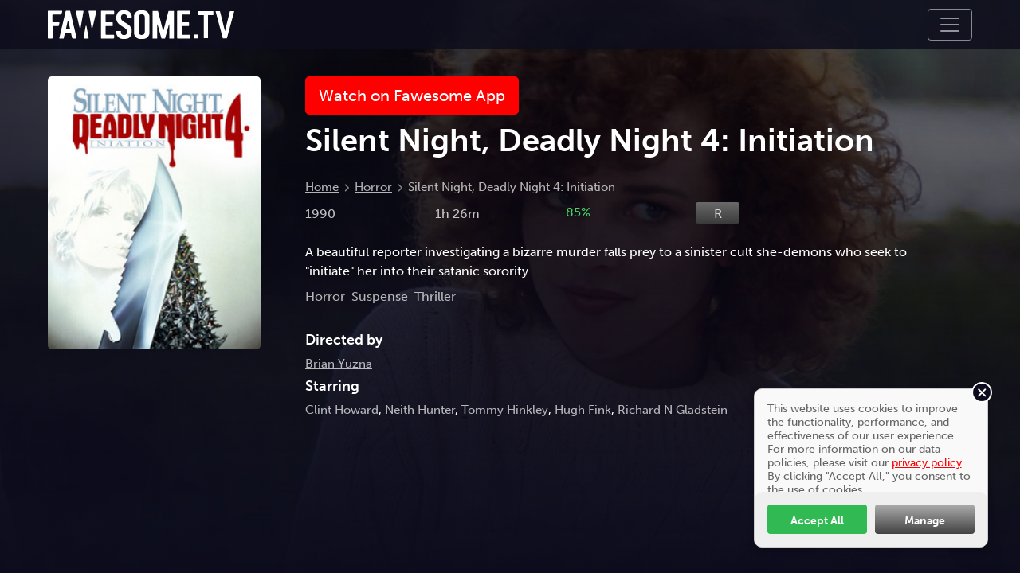

--- FILE ---
content_type: text/html; charset=UTF-8
request_url: https://fawesome.tv/movies/10472224/silent-night-deadly-night-4-initiation
body_size: 30468
content:

<!doctype html>
<html lang="en">

<head>
   <link rel="dns-prefetch" href="https://ftmain.cachefly.net" />
   <link rel="canonical" href="https://fawesome.tv/movies/10472224/silent-night-deadly-night-4-initiation" />
   <meta charset="utf-8" />
   <meta http-equiv="Access-Control-Allow-Origin" content="*">
         <meta name="robots" content="index, follow, max-image-preview:large">
   
   <!-- OG Tags -->
   <meta property="og:site_name" content="Fawesome">
   <meta property="og:locale" content="en_US">
   <meta property="og:title" content="Watch Silent Night, Deadly Night 4: Initiation Full Movie Free Online - Fawesome TV" />
   <meta property="og:url" content="https://fawesome.tv/movies/10472224/silent-night-deadly-night-4-initiation">
   <meta property="og:type" content="video.movie">
   <meta property="og:description" content="A beautiful reporter investigating a bizarre murder falls prey to a sinister cult she-demons who seek to &quot;initiate&quot; her into their satanic sorority." />

   <link crossorigin="anonymous" rel="preconnect" href="//www.googletagmanager.com">
   <link crossorigin="anonymous" rel="dns-prefetch" href="//www.googletagmanager.com">

   <meta property="al:web:url" content="https://fawesome.tv/movies/10472224/silent-night-deadly-night-4-initiation">
   
   <meta property="og:image" content="https://ftmain.cachefly.net/files/styles/hd_movie_image/public/a8wn4hw/im/a8/44/9a96e4579a0ee327cbbf14b1480d71e6.jpg?v=2730" />
   <meta property="og:width" content="1200" />
   <meta property="og:height" content="630" />



   <!-- Twitter Card Meta Tags -->
   <meta name="twitter:card" content="summary_large_image">
   <meta name="twitter:title" content="Watch Silent Night, Deadly Night 4: Initiation Full Movie Free Online - Fawesome TV">
   <meta name="twitter:description" content="A beautiful reporter investigating a bizarre murder falls prey to a sinister cult she-demons who seek to &quot;initiate&quot; her into their satanic sorority.">
   <meta name="twitter:image" content="https://ftmain.cachefly.net/files/styles/hd_movie_image/public/a8wn4hw/im/a8/44/9a96e4579a0ee327cbbf14b1480d71e6.jpg?v=2730">
   <meta name="twitter:image:width" content="1200">
   <meta name="twitter:image:height" content="630">
   <meta name="twitter:url" content="https://fawesome.tv/movies/10472224/silent-night-deadly-night-4-initiation">

   <!-- Required meta tags -->
   <meta name="description" content="A beautiful reporter investigating a bizarre murder falls prey to a sinister cult she-demons who seek to &quot;initiate&quot; her into their satanic sorority." />
   <meta property="keywords" content="Silent Night, Deadly Night 4: Initiation, Clint Howard, Neith Hunter, Tommy Hinkley, Hugh Fink, Richard N Gladstein, Brian Yuzna, Free Movies, TV Shows, Legal, Streaming, HD, Full length, Full Film" />
   <meta name="author" content="Fawesome">

   <meta name="viewport" content="width=device-width, initial-scale=1, shrink-to-fit=no">

   <title>Watch Silent Night, Deadly Night 4: Initiation Full Movie Free Online - Fawesome TV</title>

   <script type="application/ld+json">{
    "@context": "https://schema.org",
    "@type": "Movie",
    "name": "Silent Night, Deadly Night 4: Initiation",
    "url": "https://fawesome.tv/movies/10472224/silent-night-deadly-night-4-initiation",
    "description": "A beautiful reporter investigating a bizarre murder falls prey to a sinister cult she-demons who seek to &quot;initiate&quot; her into their satanic sorority.",
    "contentRating": "R",
    "image": "https://ftmain.cachefly.net/files/a8wn4hw/im/a8/44/9a96e4579a0ee327cbbf14b1480d71e6.jpg",
    "datePublished": "1990-11-21T15:58:00.000Z",
    "duration": "PT1H26M55S",
    "genre": [
        "Horror",
        "Suspense",
        "Thriller"
    ],
    "actor": [
        {
            "@type": "Person",
            "name": "Clint Howard"
        },
        {
            "@type": "Person",
            "name": "Neith Hunter"
        },
        {
            "@type": "Person",
            "name": "Tommy Hinkley"
        },
        {
            "@type": "Person",
            "name": "Hugh Fink"
        },
        {
            "@type": "Person",
            "name": "Richard N Gladstein"
        }
    ],
    "director": [
        {
            "@type": "Person",
            "name": "Brian Yuzna"
        }
    ],
    "aggregateRating": {
        "@type": "AggregateRating",
        "ratingValue": "8.5",
        "bestRating": "10",
        "ratingCount": "3337"
    }
}</script><script type="application/ld+json">{
    "@context": "https://schema.org",
    "@type": "VideoObject",
    "name": "Silent Night, Deadly Night 4: Initiation",
    "embedUrl": "https://fawesome.tv/movies/10472224/silent-night-deadly-night-4-initiation",
    "description": "A beautiful reporter investigating a bizarre murder falls prey to a sinister cult she-demons who seek to &quot;initiate&quot; her into their satanic sorority.",
    "duration": "PT1H26M55S",
    "uploadDate": "1990-11-21T15:58:00.000Z",
    "thumbnailUrl": "https://ftmain.cachefly.net/files/a8wn4hw/im/a8/44/9a96e4579a0ee327cbbf14b1480d71e6.jpg"
}</script>
   <!-- Fonts -->
   <link rel="preload" href="../../home/new/v439/assets/css/izi5pva-min.css?" as="style" onload="this.onload=null;this.rel='stylesheet'">
   <noscript>
      <link rel="stylesheet" href="../../home/new/v439/assets/css/izi5pva-min.css?">
   </noscript>
   <!-- Bootstrap CSS -->
   <!-- <link href="https://cdn.jsdelivr.net/npm/bootstrap@5.0.2/dist/css/bootstrap.min.css" rel="stylesheet" integrity="sha384-EVSTQN3/azprG1Anm3QDgpJLIm9Nao0Yz1ztcQTwFspd3yD65VohhpuuCOmLASjC" crossorigin="anonymous"> -->
   <link rel="stylesheet" href="../../home/new/v439/assets/css/bootstrap.min.css" integrity="sha384-EVSTQN3/azprG1Anm3QDgpJLIm9Nao0Yz1ztcQTwFspd3yD65VohhpuuCOmLASjC" crossorigin="anonymous">
   <link rel="stylesheet" href="../../home/new/v439/assets/css/font-awesome.min.css" integrity="sha384-wvfXpqpZZVQGK6TAh5PVlGOfQNHSoD2xbE+QkPxCAFlNEevoEH3Sl0sibVcOQVnN" crossorigin="anonymous">
   <link rel="stylesheet" href="../../home/new/v439/assets/css/style-new-min.css?ver=1190">
   <!-- <link rel="stylesheet" href="../../home/new/v439/assets/css/style-min.css?ver=1190"> -->
   <link rel="preload" href="../../home/new/v439/assets/css/slick-min.css?ver=1190" as="style" onload="this.onload=null;this.rel='stylesheet'">
   <noscript>
      <link rel="stylesheet" href="../../home/new/v439/assets/css/slick-min.css?ver=1190">
   </noscript>
   <link rel="stylesheet" href="../../home/new/v439/assets/new-ui/css/video-bundle.css?ver=1190">

   <link rel="apple-touch-icon" href="../../home/new/v439/assets/img/favicons/apple-touch-icon.png" sizes="180x180" />
   <link rel="icon" href="../../home/new/v439/assets/img/favicons/favicon-32x32.png" sizes="32x32" type="image/png" />
   <link rel="icon" href="../../home/new/v439/assets/img/favicons/favicon-16x16.png" sizes="16x16" type="image/png" />
   <link rel="icon" href="../../home/new/v439/assets/img/favicons/favicon.ico" />

</head>

<body class="nweb movie-page">

   <div class="preloader" role="progressbar">
   </div>

   <div class="toaster-msg"></div>

   <div class="main" role="main">
      <div class="main-inner">
         <div class="bg-poster"></div>
         <div class="section section-header">
            <div class="section-inner">
               <nav class="nweb-navbar navbar navbar-expand-xxl navbar-dark bg-dark w-100 vis-none-not-imp" role="menubar">
                  <div class="container-fluid px-xxl-5">
                     <a class="navbar-brand nav-go-home" href="javascript:void(0)"><img src="" class="img-fluid nav-go-home" alt="Logo loading"></a>
                     <button class="navbar-toggler" type="button" data-toggle="collapse" data-target="#navbarSupportedContent" aria-controls="navbarSupportedContent" aria-expanded="false" aria-label="Toggle navigation">
                        <span class="navbar-toggler-icon"></span>
                     </button>
                     <div class="collapse navbar-collapse justify-content-end" id="navbarSupportedContent">
                        <ul class="navbar-nav mr-auto navbar-right" id="mainMenu"></ul>
                        <!-- <div class="form-inline mt-2 mt-md-0">
                           <div class="form-group has-search">
                              <span class="fa fa-search form-control-feedback"></span>
                              <input type="text" class="form-control gtm-np gtm-search-text" placeholder="Search" id="searchText" maxlength="80">
                           </div>
                        </div> -->
                        <div class="cursor-auto nav-link gtm-lp gtm-nav-link" id="searchMenu">
                           <div class="row">
                              <div class="input-group"><img src="../../home/new/v439/assets/img/search.svg" class="img-fluid fw-logo" alt="Fawesome">
                                 <input type="text" class="form-control gtm-hp gtm-search-text" placeholder="Search" id="searchText" maxlength="80" autoComplete="off">
                              </div>
                           </div>
                        </div>
                        <ul class="navbar-nav mr-auto navbar-right" id="secondaryMenu">
                           <li class="nav-item" role="menuitem">
                              <a class="nav-link menu-nav-link about-white" data-ajaxurl="#about" data-rootcatname="settingsLink" data-menuaction="settingsLink" data-ttsplay="About the app" href="#" id="0">About</a>
                           </li>
                        </ul>
                     </div>
                  </div>
               </nav>

               <!-- <div class="videos-info-container d-none" id="videosInfoContainer" role="description">
                  <div class="bg-overlay d-none"></div>
                  <div class="bg-image-overlay d-none"></div>
                  <div class="container">
                     <div class="row vi-top-info-row">
                        <div class="col-md-8 pl-0 vi-title d-none">
                           <span></span>
                        </div>
                        <div class="col-md-4 vi-stats">
                           <div class="go-back-to-main"><i class="fa fa-reply"></i> Back </div>
                        </div>
                     </div>
                     <div class="row vi-description"></div>
                  </div>
               </div>
               <div class="container-fluid videos-info-container1">
                  <div class="go-back-to-main"><i class="fa fa-reply"></i> Back </div>

               </div> -->
            </div>
         </div>
         <div id="section_content" class="section section-content">
            <div class="access-error d-none"></div>


            <!-- hero start  -->


            <!-- <hero class="heroMovieInfo nomoive img d-none">
               <div class="container-fluid">
                  <div class="gradTop"></div>
                  <img class="hero-img" src="" />
               </div>
            </hero> -->
            <hero class="heroSection nomoive">
               <div class="heroCarousel">
               </div><!--hero carousel-->
            </hero>
            <div class="watchnowsection nomoive container-fluid d-none">
               <div class="row">
                  <div class="col-12 pmo p-0">
                     <h1 class="non-lic">Watch now on</h1>
                     <img src="" class="img-fluid webimg non-lic">
                     <img src="" class="img-fluid mobileimg non-lic">
                     <!-- <h2 class="display-msg mt-3"></h2> -->
                  </div>
               </div>
            </div>
            <hero class="heroMovieInfo playmovie d-none">
               <div class="container-fluid">
                  <div class="video-container show-controls d-none">
                     <h1 class="titleVideo">Silent Night, Deadly Night 4: Initiation</h1>
                     <div class="resume-play-wr">
                        <button type="button" class="btn btn-primary btn-lg test-play resume-play d-none" tabindex="0" style="z-index: 6;margin: 1em 0 0 1em;"><span class="ico ico-play hero-play">Resume Movie</span></button>
                     </div>
                     <div class="wrapper player-ctrls-wrapper">

                        <ul class="video-controls">
                           <li class="options left">
                              <div class="options-left-container">
                                 <button class="volume"><i class="fa-solid fa-volume-high"></i></button>
                                 <input type="range" min="0" max="1" step="any" value="1" class="volume-input gtm-np gtm-volume-input">
                              </div>
                           </li>
                           <li class="options center">
                              <button class="skip-backward"><i class="fas fa-backward gtm-np gtm-backward"></i></button>
                              <button class="play-pause"><i class="fas fa-play"></i></button>
                              <button class="skip-forward"><i class="fas fa-forward gtm-np gtm-forward"></i></button>
                           </li>
                           <li class="options right">

                              <button class="volume"><i class="fa-solid fa-volume-high"></i></button>
                              <button class="cc-on-off nocc"><i class="fas fa-cc-on gtm-np gtm-cc-on"></i></button>
                              <button class="fullscreen"><i class="fa-solid fa-expand gtm-np gtm-expand"></i></button>
                           </li>
                        </ul>
                        <div class="video-timer">
                           <p class="current-time">00:00</p>
                           <p class="separator d-none"> / </p>
                           <p class="video-duration">00:00</p>
                        </div>
                        <div class="video-timeline d-none">
                           <div class="progress-area">
                              <span>00:00</span>
                              <div class="progress-bar"></div>
                           </div>
                        </div>

                        <div class="basic-video-controls-container">
                           <div class="" id="video-controls">
                              <div class="video-progress w-100">
                                 <progress id="progress-bar1" value="0" min="0"></progress>
                                 <input class="seek gtm-np gtm-seek" id="seek" value="0" min="0" type="range" step="1">
                                 <div class="seek-tooltip" id="seek-tooltip">00:00</div>
                                 <div class="tp-image responsive-thumbnail" id="tp_image"><img id="tp-img" src="" alt="Thumbnail Preview" />
                                    <div class="tp-tooltip" id="tp-tooltip">00:00:00</div>
                                 </div>
                              </div>
                           </div>
                        </div>

                     </div><!--/wrapper-->
                     <video id="heroplayvideo" crossorigin="anonymous" autoplay=false playsinline webkitallowfullScreen mozallowfullscreen allowfullscreen>
                     </video>
                     <!-- <img id="coverImage" src="" alt="" /> -->
                     <div id="coverImageDummy" class="coverImageDummy inf-loader-rem d-flex justify-content-center align-items-center">
                        <!-- <div class="d-flex justify-content-center align-items-center"> -->
                        <div class="spinner-border video-loader" role="status">
                           <span class="visually-hidden">Loading...</span>
                        </div>
                        <!-- </div> -->
                     </div>
                     <div class="adBlock">
                        <div id="adContainer">
                           <label class="custom-ad-label">Advertisement</label>
                        </div>
                        <div class="ad-volume d-none"><i class="fa-solid fa-volume-xmark"></i></div>
                     </div>
                  </div>
                  <!-- </div> -->
               </div><!--/container-fluid-->
               <!-- For Ads -->

            </hero>
            <div class="movieInfoMeta"></div>
            <div class="d-flex justify-content-center may-also-like-loader d-none">
               <div class="spinner-border" role="status">
                  <span class="visually-hidden">Loading...</span>
               </div>
            </div>
            <div id="moviesRowCont" class="vis-none may-also-like yes-movie">
            </div>
            <!-- Include the footer -->
            <footer class="padVer new-ui-footer d-none">
    <div class="container-fluid">
        <div class="row">
            <div class="col-md-6 col-sm-12">
                <img class="logo fawesome-tv" alt="fawesome">
            </div>
        </div>
        <div class="row rowline">

        </div>
        <div class="row mt-3 mb-5">
            <div class="col-md-4 col-sm-12">
                <h4>Company</h4>
                <ul>
                    <li><a href="https://futuretodayinc.com/about-us" target="_blank" rel="noopener noreferrer" class="footer-link">About Us</a></li>
                    <li><a href="https://futuretodayinc.com/contact-us" target="_blank" rel="noopener noreferrer" class="footer-link">Contact Us</a></li>
                    <li><a href="https://futuretodayinc.com/terms" target="_blank" rel="noopener noreferrer" class="footer-link">Terms of Use</a></li>
                    <li><a href="https://futuretodayinc.com/privacy" target="_blank" rel="noopener noreferrer" class="footer-link">Privacy Policy</a></li>
                    <li><a href="https://fawesome.tv/my-privacy-choices/" target="_blank" rel="noopener noreferrer" class="footer-link">My Privacy Choices</a></li>
                </ul>
            </div>
            <div class="col-md-4 col-sm-12">
                <h4>Partners</h4>
                <ul>
                    <li><a href="https://futuretodayinc.com/advertise-with-us" target="_blank" rel="noopener noreferrer" class="footer-link">Advertise with Us</a></li>
                    <li><a href="https://futuretodayinc.com/distribute-your-content" target="_blank" rel="noopener noreferrer" class="footer-link">Partner with Us</a></li>
                    <li><a href="https://fawesome.tv/partnerships/" target="_blank" rel="noopener noreferrer" class="footer-link">Partnerships</a></li>

                </ul>
            </div>
            <div class="col-md-4 col-sm-12">
                <h4>Press</h4>
                <ul>
                    <li><a href="https://fawesome.tv/blogs/" target="_blank" rel="noopener noreferrer" class="footer-link">Blogs</a></li>
                    <li><a href="https://fawesome.tv/fawesome-in-news/" target="_blank" rel="noopener noreferrer" class="footer-link">Fawesome in News</a></li>
                </ul>
            </div>

        </div>

        <div class="follow-us-links row mt-2 mb-2">
            <div class="col-md-4 col-sm-12">
                <h4>Follow Us</h4>
            </div>
        </div>
        <div class="follow-us-links row mt-3 mb-5 d-none">
            <div class="col-md-4 col-sm-12" style="margin-bottom: 0px;">
                <ul>
                    <li>
                        <a href="https://www.youtube.com/@fawesometv" target="_blank" rel="noopener noreferrer" class="footer-link">
                            <img src="" alt="YouTube" class="social-logo yt" />
                            <span>YouTube</span>
                        </a>
                    </li>
                    <li>
                        <a href="https://www.instagram.com/fawesome_tv/" target="_blank" rel="noopener noreferrer" class="footer-link">
                            <img src="" alt="Instagram" class="social-logo insta" />
                            <span>Instagram</span>
                        </a>
                    </li>


                </ul>
            </div>
            <div class="col-md-4 col-sm-12" style="margin-bottom: 0px;">
                <ul>
                    <li>
                        <a href="https://www.facebook.com/profile.php?id=61562666679680" target="_blank" rel="noopener noreferrer" class="footer-link">
                            <img src="" alt="Facebook" class="social-logo fb" />
                            <span>Facebook</span>
                        </a>
                    </li>
                    <li>
                        <a href="https://x.com/fawesome_tv" target="_blank" rel="noopener noreferrer" class="footer-link">
                            <img src="" alt="X" class="social-logo tx" style="opacity: 0.6;" />
                            <span>X</span>
                        </a>
                    </li>



                </ul>
            </div>
            <div class="col-md-4 col-sm-12">
                <ul>
                    <li>
                        <a href="https://letterboxd.com/Fawesome_tv/" target="_blank" rel="noopener noreferrer" class="footer-link">
                            <img src="" alt="Letterboxd" class="social-logo lb" style="opacity: 0.6;" />
                            <span>Letterboxd</span>
                        </a>
                    </li>
                </ul>
            </div>

        </div>
        <!-- <div class="row mt-3">
            <div class="col-md-4 col-sm-12">
                <div class="social-media-section">
                    <h4>Follow Us</h4>
                </div>
            </div>
        </div> -->





        <div class="row mt-3 mb-5">
            <div class="col-md-12">
                <h4 class="text-center">We are also available on</h4>
                <div class="platIco"></div>
            </div>
        </div>
        <div class="row rowline"></div>
    </div><!--/container-->
</footer>         </div><!-- section-content -->
      </div><!-- main-inner -->


      <!-- Include the user consent popup -->
      <div id="gdpr_cookie_info_bar-wr" class="d-none">
    <div class="consent-box">
        <button class="gdpr-close-button gtm-gdpr-close-button" id="gdprCloseButton">
            <img class="gdpr-close-img" width="60%" height="auto" src="">
        </button>
        <div class="text">
            <p>
                This website uses cookies to improve the functionality, performance, and effectiveness of our user experience. For more information on our data policies, please visit our <a id="gdprPrivacyLink" class="gdpr-privacy-link" href="https://futuretodayinc.com/privacy/" target="_blank">privacy policy</a>. By clicking "Accept All," you consent to the use of cookies.
                <a class="gdpr-privacy-link gdpr-more-info gtm-gdpr-more-info d-none" data-toggle="collapse" role="button" aria-expanded="false" aria-controls="collapseCookieList">
                    More Info
                </a>&nbsp;
            </p>
            <div class="collapse" id="collapseCookieList">
                <div class="" style="background-color: #fff;text-align: left;padding-bottom:20px;">
                    <div class="cookie-list-table-wrapper">
                        <table class="cookie-list-table">
                            <tr>
                                <th>Cookie Name</th>
                                <th>Cookie Value</th>
                            </tr>
                            <tr>
                                <td>
                                    &lt;Video Node ID&gt;
                                    &nbsp;&nbsp;
                                    Eg., 10458210
                                </td>
                                <td>
                                    &lt;Video's previous watched duration in milliseconds&gt;
                                    &nbsp;&nbsp;
                                    Eg., 1100
                                </td>
                            </tr>
                            <tr>
                                <td>_token</td>
                                <td>Encrypted token to fetch the API response, required for security purposes</td>
                            </tr>
                            <tr>
                                <td>appInstallDL</td>
                                <td>To show / hide the Install App popup for mobile screeens</td>
                            </tr>
                        </table>
                    </div>
                </div>
            </div>
        </div>
        <div class="buttons">
            <button class="gdpr-infobar-allow-all gtm-gdpr-infobar-allow-all grpr-button">Accept All</button>
            <!-- <button class="decline gdpr-infobar-dec-all gtm-gdpr-infobar-dec-all grpr-button">Decline</button> -->
            <button class="decline gdpr-infobar-dec-all gtm-gdpr-infobar-dec-all grpr-button">Manage</button>
        </div>
    </div>
    <div class="consent-box-mobile d-none">
        <button class="gdpr-close-button gtm-gdpr-close-button" id="gdprCloseButtonSM">
            <img class="gdpr-close-img" src="" width="60%" height="auto">
        </button>
        <div class="consent-text text">
            <div>
                This website uses cookies to improve the functionality, performance, and effectiveness of our user experience. For more information on our data policies, please visit our <a id="gdprPrivacyLinkSM" class="gdpr-privacy-link" href="https://futuretodayinc.com/privacy/" target="_blank">privacy policy</a>. By clicking "Accept All," you consent to the use of cookies.
                <a class="gdpr-privacy-link gdpr-more-info-sm gtm-gdpr-more-info d-none" data-toggle="collapse" role="button" aria-expanded="false" aria-controls="collapseCookieListSM">
                    More Info
                </a>&nbsp;


                <div class="collapse" id="collapseCookieListSM">
                    <div class="" style="background-color: #fff;text-align: left;padding-bottom:20px;">
                        <div class="cookie-list-table-wrapper">
                            <table class="cookie-list-table">
                                <tr>
                                    <th>Cookie Name</th>
                                    <th>Cookie Value</th>
                                </tr>
                                <tr>
                                    <td>
                                        &lt;Video Node ID&gt;
                                        &nbsp;&nbsp;
                                        Eg., 10458210
                                    </td>
                                    <td>
                                        &lt;Video's previous watched duration in milliseconds&gt;
                                        &nbsp;&nbsp;
                                        Eg., 1100
                                    </td>
                                </tr>
                                <tr>
                                    <td>_token</td>
                                    <td>Encrypted token to fetch the API response, required for security purposes</td>
                                </tr>
                                <tr>
                                    <td>appInstallDL</td>
                                    <td>To show / hide the Install App popup for mobile screeens</td>
                                </tr>
                            </table>
                        </div>
                    </div>
                </div>
            </div>

        </div>
        <div class="consent-buttons">
            <button class="agree gdpr-infobar-allow-all gtm-gdpr-infobar-allow-all grpr-button mb-1">Accept All</button>
            <!-- <button class="decline gdpr-infobar-dec-all gtm-gdpr-infobar-dec-all grpr-button gdpr-infobar-dec-all-sm mt-1">Decline</button> -->
            <button class="decline gdpr-infobar-dec-all gtm-gdpr-infobar-dec-all grpr-button gdpr-infobar-dec-all-sm mt-1">Manage</button>

        </div>
    </div>
</div>

      <!-- app install -->
      <div class="container-fluid w-100 app-install-wrapper d-none">
         <span class="app-install-close gtm-app-install-close">
            <i class="fa fa-times" aria-hidden="true"></i>
         </span>
         <div class="app-install">
            <span>
               Fawesome is better on the app.
            </span>
            <button type="button" class="btn btn-primary btn-lg app-install-btn gtm-app-install-btn" data-dismiss="modal">Install App</button>
         </div>
      </div>
      <!-- app install -->


      <!-- JavaScript -->

      <!-- External Libraries -->
      <script src="../../home/new/v439/assets/js/includes/jquery-3.2.1.min.js" crossorigin="anonymous"></script>
      <!-- <script type="text/javascript" src="https://cdn.dashjs.org/latest/dash.all.min.js"></script> -->
      <script type="text/javascript" src="../../home/new/v439/assets/js/includes/dash.all.min.js"></script>
      <script src="../../home/new/v439/assets/js/includes/slick.min.js" crossorigin="anonymous" defer></script>
      <script src="../../home/new/v439/assets/js/includes/bootstrap.bundle.min.js" integrity="sha384-MrcW6ZMFYlzcLA8Nl+NtUVF0sA7MsXsP1UyJoMp4YLEuNSfAP+JcXn/tWtIaxVXM" crossorigin="anonymous"></script>
      <script type="text/javascript" src="//imasdk.googleapis.com/js/sdkloader/ima3.js"></script>
      <!-- <script src="https://cdn.jsdelivr.net/npm/bootstrap@5.0.2/dist/js/bootstrap.bundle.min.js" integrity="sha384-MrcW6ZMFYlzcLA8Nl+NtUVF0sA7MsXsP1UyJoMp4YLEuNSfAP+JcXn/tWtIaxVXM" crossorigin="anonymous"></script> -->
      <!-- Compiled JS Files - BEGIN -->
      <script type="text/javascript" src="../../home/new/v439/assets/js/iptv-main.js?ver=1190"></script>
      <script type="text/javascript" src="../../home/new/components/ft-streaming-player/v1.0.2/dist/ft-streaming-player.min.js?ver=1190"></script>
      <!-- Compiled JS Files - END -->
      <script>
         var uid = 1530242;
         var nodeId = "10472224";
         var customdata = "";
         var dvvideo_url = "DgBZGQNOWQIREQ8SABpLTkJHS0EAGFRHHhECAhEMDhYaWwQVVEoXTBFbWwBfEEECR1JNRlkSU0lAHBYSVRBODxQRQRpCAVMXUEQBGBscFBMHQRhHHQRC";
         var isMovieLink = true;
         var isMoviePage = true;
      </script>
</body>

</html>

--- FILE ---
content_type: text/html; charset=UTF-8
request_url: https://fawesome.tv/home/new/v439/api/get-ip.php
body_size: -114
content:
3.21.19.65

--- FILE ---
content_type: text/html; charset=UTF-8
request_url: https://fawesome.tv/home/new/v439/api/getSecurityToken.php?&appId=9&siteId=236&auth-token=1217575&deviceId=f1ad6172-f2ad-5305-afad-5e4cf0ad5fdf&apiEnv=production
body_size: 5
content:
{"securityToken":"y9VlJLMpfsY1o5zJ6UKUuXgrR2doc0hRY1haTFV0Q3poMCtsSWEzZ0c0a0tLTU41akpaeUF5Zmx5cUNqVnA3c2Y1OUZjekJJSWl1L09mSlg="}

--- FILE ---
content_type: text/html; charset=UTF-8
request_url: https://fawesome.tv/home/new/v439/api/index.php?parent=home&appId=9&siteId=236&auth-token=1217575&deviceId=f1ad6172-f2ad-5305-afad-5e4cf0ad5fdf&apiEnv=production
body_size: 19129
content:
{"status":"ok","type":"channels","playerlogourl":" ","enableNotifications":"false","notificationInterval":"3","uid":"","site_name":"Fawesome - Free Movies and TV Shows","optionsIcon":"","optionsIconSelect":"","username":null,"sessionid":null,"showvideoinfo":"true","showadvancedsearch":"false","isunifiedapp":"false","unifiedappIndex":0,"unifiedappurl":"https:\/\/rapi.ifood.tv\/promoapps.php?appId=9&auth-token=1217575&siteId=236&version=sv9.0&deviceId=f1ad6172-f2ad-5305-afad-5e4cf0ad5fdf&lineUp=","header_logo":"https:\/\/cdn1.futuretodayinc.com\/files\/a8wn4hw\/im\/iptv\/b4\/2b\/30f9c81ed5b2a420a10fdffdc978eb2f.png","ccastappid":"2F7A5D3B","enablesuggestions":"true","enableNwChk":"true","iptv_logo":"https:\/\/ftmain.cachefly.net\/files\/a8wn4hw\/im\/iptv\/b4\/2b\/30f9c81ed5b2a420a10fdffdc978eb2f.png","iptv_background":"https:\/\/ftmain.cachefly.net\/files\/a8wn4hw\/im\/iptv\/21\/6a\/0a574d6aac9840e2296686ef4c3c6719.png","iptv_tagline":null,"iptv_base_url":null,"iptv_header_bgcolour":null,"iptv_pagetitle":null,"description":"Watch FREE and Awesome Movies, TV shows and Lifestyle content on Fawesome, and enjoy high-quality streaming. Fawesome has 100,000+ titles across genres like Thriller, Comedy, Romance, Horror, Action, Sci-fi, Documentaries, Lifestyle, Family movies, Westerns, Rom-coms, Anime, and much more.","subscriptionStatus":false,"enableCuePts":"true","countryCode":"US","countryName":"United States of America","regionName":"Ohio","cityName":"Columbus","gridstyle":"flat-movie","playlistSwitchingStrategy":"continuous","bugadenabled":"false","firstbugadinterval":"1","bugadInterval":"3","bugadduration":"15","bugadrepeatinterval":"3000","bugadstartinterval":"20","genre":"Movies","splashVideoUrl":"https:\/\/ftmain.cachefly.net\/files\/a8wn4hw\/im\/iptv\/f8\/f6\/e076817b898761bc97d8f1173071c7d0.mp4","seekinterval":30,"siteBaseUrl":"https:\/\/rapi.ifood.tv\/","loggerUrl":"https:\/\/log.ifood.tv\/","enableAutoPlayback":"false","adsdk":{"adActivation":"true","enableMidAd":"true","firstadInterval":"1","adInterval":"2","midAdTimeInterval":"10","adProbability":"0","midAdRepeatMode":"true","midrollsize":"8","nonmidrollsize":"1","adsdklist":{"1":{"name":"ima","provider":"SpringServe","adTimeLimitDurartion":35,"priority":"0","type":"video","url":"https:\/\/tv.springserve.com\/rt\/94509?w=1920&h=1080&cb=[FT_TIMESTAMP]&ua=[FT_USER_AGENT]&app_bundle=[FT_BUNDLE_ID]&app_name=[FT_APP_NAME]&did=[FT_TRACKING_ID]&dnt=[FT_TRACKING_ENABLED]&publisher=[FT_PUBLISHER]&device_language=[FT_DEVICE_LANGUAGE]&rating=[FT_CONTENT_RATING]&video_id=[FT_CONTENT_ID]&dur=[FT_CONTENT_LENGTH]&app_store_url=[FT_APP_STORE_URL]&us_privacy=1YNN&app_id=[FT_APP_STORE_ID]&coppa=0&device_make=[FT_DEVICE_MAKE]&device_model=[FT_DEVICE_MODEL]&devicemodel=[FT_DEVICE_MODEL]&app_version=[FT_APP_VERSION]&content_category=[FT_CONTENT_CATEGORY]&unique_pod_id=[FT_DEDUPE_ID]&deviceOSVersion=[FT_DEVICE_OS_VER]&deviceOS=[FT_DEVICE_OS]&content_genre=[FT_CONTENT_GENRE]&genre=[FT_PRIMARY_GENRE]&pod_type=[FT_CONTEXT]&bundle_id=[FT_BUNDLE_ID]&appname=[FT_APP_NAME]&appstoreurl=[FT_APP_STORE_URL]&break_pos=[FT_AD_BREAK_POSITION]&slot_pos=[FT_AD_SLOT_POSITION]&content_id=[FT_CONTENT_ID]&ft_rating=[FT_CONTENT_RATING]&iris_content_id=[FT_CONTENT_ID]&language=[FT_DEVICE_LANGUAGE]&ic=[FT_CONTENT_CATEGORY]&prodq=1&content_livestream=0&ifa_type=[FT_IFA_TYPE]&channel_name=[FT_APP_NAME]&inv_partner_domain=futuretodayinc.com&content_len=[FT_CONTENT_LENGTH]&url=fawesome.tv&ip=[FT_IP_ADDRESS]"},"2":{"name":"futuretodayinc-bugad","priority":"0","type":"popup","url":"https:\/\/rapi.ifood.tv\/getFTNlAds.php?appId=9&siteId=236&type=bugAd&auth-token=1217575&version=v2.0&nid=1&deviceId=f1ad6172-f2ad-5305-afad-5e4cf0ad5fdf&country=US","id":"ifoodtv"}}},"layout":{"gridfocus_hd":"https:\/\/ftmain.cachefly.net\/files\/a8wn4hw\/im\/iptv\/c3\/84\/e9a11d20df332b99ec9dc934f9a262bf.png","gridfocus_sd":"https:\/\/ftmain.cachefly.net\/files\/a8wn4hw\/im\/iptv\/48\/b5\/17cd3c633367ec4764ae142f5265ba69.png","gridfocuscolor":"adadad","searchbgcolor":"00000000","searchString":" ","gridstyle":"flat-movie","bgcolor":"0D0D1D","textcolor":"ffffff","textSize":"30","textfocuscolor":"FF0028","playerTextSize":"36","playerTextColor":"ffffff","griddescriptionvisible":"true","rowtofocus":"0","showicontitle":"false","showicondesc":"false","topInfoAreaVisible":"true","topInfoAreaColor":"#00000000","topInfoAreaTextcolor":"ececec","enableMenuDescOnCallout":"true","row_item_width":226,"row_item_height":285,"row_height":354},"us_privacy":"1YNN","channels":[{"name":"Home","description":"Please select this option to see the newest movies and customized collections for this channel.","url":"https:\/\/rapi.ifood.tv\/sub-categories.php?parent=Home&appId=9&siteId=236&auth-token=1217575&version=sv9.0&deviceId=f1ad6172-f2ad-5305-afad-5e4cf0ad5fdf&session-id=&default-cat=&homecat=true","feed_type":"category","actiontype":"parent-category","actionkey":"Home","root_icon":"https:\/\/ftmain.cachefly.net\/files\/a8wn4hw\/im\/iptv\/f0\/87\/53fdb26ecc19b7ee7ab8469656cf84b1.png","root_icon_select":"https:\/\/ftmain.cachefly.net\/files\/a8wn4hw\/im\/iptv\/a5\/e9\/cae4666b322eeb3e89a41798056669a0.png","bannerad_image":"https:\/\/ftmain.cachefly.net\/files\/a8wn4hw\/im\/iptv\/6f\/97\/4d3fabbaec098fe7abd63b5bdf1081e6.jpg","bg_image":"https:\/\/ftmain.cachefly.net\/files\/a8wn4hw\/im\/iptv\/56\/f4\/ad7a771424341ff12a196a05a0bab35f.png","cg_image":"https:\/\/ftmain.cachefly.net\/files\/a8wn4hw\/im\/iptv\/96\/2f\/65344d73be71fcc727ecf3746161ea2b.png","heroImageDisplay":true,"content_type":"category","category_id":"958","blockItem":"false","enableinapp":"false","enablepopup":"false","targetage":"0","isLivetv":false,"multiplebannerad_image":""},{"name":"Live","description":"Please select this option to see the Live TV show programming.","url":"https:\/\/rapi.ifood.tv\/sub-categories.php?parent=Live&appId=9&siteId=236&auth-token=1217575&version=sv9.0&deviceId=f1ad6172-f2ad-5305-afad-5e4cf0ad5fdf&session-id=&default-cat=&country=US&state=Ohio&city=Columbus&is_live=1","feed_type":"category","actiontype":"parent-category","actionkey":"Live","root_icon":"https:\/\/ftmain.cachefly.net\/files\/a8wn4hw\/im\/iptv\/34\/01\/4a5f023d69adafe372991236717b94f9.png","root_icon_select":"https:\/\/ftmain.cachefly.net\/files\/a8wn4hw\/im\/iptv\/01\/6c\/0a6c5978c2e60d0f3785dadd605c904a.png","bannerad_image":"","bg_image":"https:\/\/ftmain.cachefly.net\/files\/a8wn4hw\/im\/iptv\/c8\/62\/15a252f0d287f6ed2169299f10eb879a.png","cg_image":"https:\/\/ftmain.cachefly.net\/files\/a8wn4hw\/im\/iptv\/fe\/3e\/fa6e584c7a697976013ce253ef3b8bae.png","heroImageDisplay":true,"content_type":"category","category_id":"2814","blockItem":"false","enableinapp":"false","enablepopup":"false","targetage":"0","isLivetv":true,"multiplebannerad_image":""},{"name":"Collections","description":"Please select this option to see the latest library of collections.","url":"https:\/\/rapi.ifood.tv\/sub-categories.php?parent=Collections&appId=9&siteId=236&auth-token=1217575&version=sv9.0&deviceId=f1ad6172-f2ad-5305-afad-5e4cf0ad5fdf&session-id=&default-cat=","feed_type":"category","actiontype":"parent-category","actionkey":"Collections","root_icon":"https:\/\/ftmain.cachefly.net\/files\/a8wn4hw\/im\/iptv\/e1\/12\/929e0a13ef498f40215e7ca1e9c4c34d.png","root_icon_select":"https:\/\/ftmain.cachefly.net\/files\/a8wn4hw\/im\/iptv\/c9\/bc\/a35a8c4a145a9c94cdd1fb4eedf96352.png","bannerad_image":"","bg_image":"https:\/\/ftmain.cachefly.net\/files\/a8wn4hw\/im\/iptv\/3d\/74\/3f53c9ba1d656f99cc4fa167b269794c.png","cg_image":"https:\/\/ftmain.cachefly.net\/files\/a8wn4hw\/im\/iptv\/44\/6c\/00c59987a55d1f39b942501af2cfd77d.png","heroImageDisplay":true,"content_type":"category","category_id":"2672","blockItem":"false","enableinapp":"false","enablepopup":"false","targetage":"0","isLivetv":false,"multiplebannerad_image":""},{"name":"Shows","description":"Please select this option to see the latest collection of TV series.","url":"https:\/\/rapi.ifood.tv\/sub-categories.php?parent=Shows&appId=9&siteId=236&auth-token=1217575&version=sv9.0&deviceId=f1ad6172-f2ad-5305-afad-5e4cf0ad5fdf&session-id=&default-cat=","feed_type":"category","actiontype":"parent-category","actionkey":"Shows","root_icon":"https:\/\/ftmain.cachefly.net\/files\/a8wn4hw\/im\/iptv\/73\/91\/134da79721588f0230e6519bc82c22d3.png","root_icon_select":"https:\/\/ftmain.cachefly.net\/files\/a8wn4hw\/im\/iptv\/4a\/3f\/ca26edfe499437f8d4b45bc1a5546ea0.png","bannerad_image":"https:\/\/ftmain.cachefly.net\/files\/a8wn4hw\/im\/iptv\/93\/5a\/d782498a816c4f58d07bbe36dad11eb3.jpg","bg_image":"https:\/\/ftmain.cachefly.net\/files\/a8wn4hw\/im\/iptv\/e5\/e9\/df8ccdd55a71349c4f0525bc8f5820b0.png","cg_image":"https:\/\/ftmain.cachefly.net\/files\/a8wn4hw\/im\/iptv\/1b\/90\/d9eab996859e9274f898008de7eef73a.png","heroImageDisplay":true,"content_type":"category","category_id":"2026","blockItem":"false","enableinapp":"false","enablepopup":"false","targetage":"0","isLivetv":false,"multiplebannerad_image":""},{"name":"Best Movies","description":"Please select this option to see the Best 100 Movies by genre.","url":"https:\/\/rapi.ifood.tv\/sub-categories.php?parent=Best%20Movies&appId=9&siteId=236&auth-token=1217575&version=sv9.0&deviceId=f1ad6172-f2ad-5305-afad-5e4cf0ad5fdf&session-id=&default-cat=","feed_type":"category","actiontype":"parent-category","actionkey":"BestMovies","root_icon":"https:\/\/ftmain.cachefly.net\/files\/a8wn4hw\/im\/iptv\/ef\/fb\/25ed9924b5e563d9fc5ac4f773a37eca.png","root_icon_select":"https:\/\/ftmain.cachefly.net\/files\/a8wn4hw\/im\/iptv\/43\/75\/8573b7b7beb7f4271661a3e52640e7b1.png","bannerad_image":"https:\/\/ftmain.cachefly.net\/files\/a8wn4hw\/im\/iptv\/3f\/5c\/ecec5a202a1dceae0ea3aa51f6bf1d1d.jpg","bg_image":"https:\/\/ftmain.cachefly.net\/files\/a8wn4hw\/im\/iptv\/35\/c1\/56140f1d6bd073f17b94a23bab4a4abc.png","cg_image":"https:\/\/ftmain.cachefly.net\/files\/a8wn4hw\/im\/iptv\/0a\/cc\/b330941b9959577d31ee8bfbe11d573d.png","heroImageDisplay":true,"content_type":"category","category_id":"2918","blockItem":"false","enableinapp":"false","enablepopup":"false","targetage":"0","isLivetv":false,"multiplebannerad_image":""},{"name":"En Espa\u00f1ol","description":"Please select this option to see the movies and TV shows in Spanish","url":"https:\/\/rapi.ifood.tv\/sub-categories.php?parent=En%20Espa%C3%B1ol&appId=9&siteId=236&auth-token=1217575&version=sv9.0&deviceId=f1ad6172-f2ad-5305-afad-5e4cf0ad5fdf&session-id=&default-cat=","feed_type":"category","actiontype":"parent-category","actionkey":"EnEspaol","root_icon":"https:\/\/ftmain.cachefly.net\/files\/a8wn4hw\/im\/iptv\/ad\/24\/ebc8f6040c221424d5c65c8ed3dbf06a.png","root_icon_select":"https:\/\/ftmain.cachefly.net\/files\/a8wn4hw\/im\/iptv\/f9\/23\/1813f83d5caa86009e00e21793246098.png","bannerad_image":"https:\/\/ftmain.cachefly.net\/files\/a8wn4hw\/im\/iptv\/db\/ad\/70fffb03d00b40e8ebcbb135f227bb06.jpg","bg_image":"https:\/\/ftmain.cachefly.net\/files\/a8wn4hw\/im\/iptv\/76\/5a\/25e0c47f6894f63a62d041f852771693.png","cg_image":"https:\/\/ftmain.cachefly.net\/files\/a8wn4hw\/im\/iptv\/80\/d9\/a8d9b723974bea4197b490b099eacf98.png","heroImageDisplay":true,"content_type":"category","category_id":"3013","blockItem":"false","enableinapp":"false","enablepopup":"false","targetage":"0","isLivetv":false,"multiplebannerad_image":""},{"name":"Top YouTubers","description":"","url":"https:\/\/rapi.ifood.tv\/sub-categories.php?parent=Top%20YouTubers&appId=9&siteId=236&auth-token=1217575&version=sv9.0&deviceId=f1ad6172-f2ad-5305-afad-5e4cf0ad5fdf&session-id=&default-cat=","feed_type":"category","actiontype":"parent-category","actionkey":"TopYouTubers","root_icon":"https:\/\/ftmain.cachefly.net\/files\/a8wn4hw\/im\/iptv\/0b\/ad\/48acc000484f60d59a62915ebde2e068.png","root_icon_select":"https:\/\/ftmain.cachefly.net\/files\/a8wn4hw\/im\/iptv\/6a\/6b\/492143d43e2671027a578c4170766a0a.png","bannerad_image":"https:\/\/ftmain.cachefly.net\/files\/a8wn4hw\/im\/iptv\/94\/5d\/9014dea9e593425acc60323c14720a67.jpg","bg_image":"https:\/\/ftmain.cachefly.net\/files\/a8wn4hw\/im\/iptv\/af\/19\/24d13a3485c3e9eb4381b19b4c29c1c0.png","cg_image":"https:\/\/ftmain.cachefly.net\/files\/a8wn4hw\/im\/iptv\/24\/c6\/d28e3b30e74129134f4c49128538ae1b.png","heroImageDisplay":true,"content_type":"category","category_id":"3164","blockItem":"false","enableinapp":"false","enablepopup":"false","targetage":"0","isLivetv":false,"multiplebannerad_image":""}],"enableVideoResume":"true","resumeVidMinDuration":"600","search_root_icon":"https:\/\/ftmain.cachefly.net\/files\/a8wn4hw\/im\/iptv\/d8\/e3\/67a84397dbfa58d22b80f396707288be.png","search_root_icon_select":"https:\/\/ftmain.cachefly.net\/files\/a8wn4hw\/im\/iptv\/3c\/0b\/efe096df7ed9d5cef49e82805f530183.png","squareIcon":"https:\/\/ftmain.cachefly.net\/files\/a8wn4hw\/im\/iptv\/44\/e1\/ebf1f7a8da358b932d05a4fcefca4cf6.png","displayNewOverlay":"true","enableMixedGrid":"false","enableSearch":"true","enableDynamicDeeplink":"true","enableDisplayNumber":true,"enableTrailer":false,"continueWatchingEnable":true,"enableGames":"false","newOverlayImage":"https:\/\/ftmain.cachefly.net\/files\/a8wn4hw\/im\/iptv\/80\/dd\/3323b34022d5e319ee7adb2d0c71239e.png","newOverlayImgPortrait":"https:\/\/ftmain.cachefly.net\/files\/a8wn4hw\/im\/iptv\/fb\/63\/535adf804bd274c366a2ca1a4ae763a0.png","newEpisodeOverlayImage":"https:\/\/ftmain.cachefly.net\/files\/a8wn4hw\/im\/iptv\/48\/de\/dd6737581ef88812b6be8e00ddd22a09.png","newEpisodeOverlayImgPortrait":"https:\/\/ftmain.cachefly.net\/files\/a8wn4hw\/im\/iptv\/39\/15\/bd1faa408fe996b5d5444e80949306b0.png","leavingSoonOverlayImage":"https:\/\/ftmain.cachefly.net\/files\/a8wn4hw\/im\/iptv\/a8\/c2\/609b5af14a443406d29fff19450c5123.png","leavingSoonOverlayImgPortrait":"https:\/\/ftmain.cachefly.net\/files\/a8wn4hw\/im\/iptv\/51\/10\/ea78214633e93cfc5646a5551272134c.png","topTenOverlayImage":"https:\/\/ftmain.cachefly.net\/files\/a8wn4hw\/im\/iptv\/18\/4e\/8a325b9441bd95e4168444852b150356.png","topTenOverlayImgPortrait":"https:\/\/ftmain.cachefly.net\/files\/a8wn4hw\/im\/iptv\/5f\/aa\/c0ce9b22105fadb2dba7a8b5e902ebf3.png","heroImageLandscape":"https:\/\/ftmain.cachefly.net\/files\/a8wn4hw\/im\/iptv\/8b\/38\/fb571175039af4ad014a60430599cbdd.jpg","enableMultiLangDescription":"false","enableStartupLogin":"false","dataRefreshInterval":"86400","displaySelectScreen":true,"showStarRatingOnCallout":"true","autoDeeplink":"false","enableDetailAdlogs":"false","enableSplashScreen":"false","enableSkipIntroSetting":"true","enableScreensaver":"true","enableEpgDeeplink":"false","mlpAutoplay":"true","heroImageAutoplay":"false","textColorNumber":"ffffff","ageRatingColor":"FF0010","titleColor":"ffffff","autoplayTimer":"30","menuBgOpacityOpen":"90","menuBgOpacityClosed":"-1","menuLineOpacityClosed":"10","menuLineOpacityOpen":"20","rowThumbOpacity":"10","enableAgeRating":"true","enableLikeDislike":true,"likeImg":"","likeSelectImg":"","dislikeImg":"","dislikeSelectImg":"","loveitImg":"","loveitSelectImg":"","carouselTimer":"10","allowHlsAds":"true","adSpotId":"0","maxAdCalls":0,"adDeduplication":"false","rokuHeaderBiddingAllow":"true","fireTVHeaderBiddingAllow":"false","headerBiddingBucketId":"11","firstmidrollsize":"6","adSkipInterval":"120","enableFuse":"true","fuseAdRequest":"2","rokuHeaderBidderSlotSize":"8","enableItgOverlay":true,"itgOnPauseId":"","enableMultipleBanner":false,"livetvGenre":"","seriesName":"","liveAdPodDuration":"120","ssaiName":"publica","enableDynamicThumbnail":"true","firetvAppstoreId":"B076X8FKXP","bundleId":"com.future.moviesByFawesomeAndroidTV","packageId":null,"lgAppstoreId":"458741","displayParentalScreen":"false","vizioAppId":"com.futuretoday.vizio.moviesbyfawesome","vizioSourceId":"1750ade5-63e8-4e9b-b5a3-62d10456ff6e","topRightImage":"true","enableBlockFeature":"false","newwebsiteBundleId":null,"searchBgImage":"https:\/\/ftmain.cachefly.net\/files\/a8wn4hw\/im\/iptv\/de\/e2\/39b417d6db657eae8ddbfff092c132e3.png","moreBgImage":"https:\/\/ftmain.cachefly.net\/files\/a8wn4hw\/im\/iptv\/e0\/62\/6577ac0cc6d31a48d5d0cc50fcadd329.png","domain":"fawesome.tv","contentNetwork":"Fawesome","websiteDomain":"","enableSocialShare":"false","playerChannelSuggestions":"true","selectscreen":{"type":"survey","focusimg":"https:\/\/ftmain.cachefly.net\/files\/a8wn4hw\/im\/iptv\/27\/0f\/6483adcb29d09749c3fa1cf199391201.png","selectimg":"https:\/\/ftmain.cachefly.net\/files\/a8wn4hw\/im\/iptv\/95\/f1\/c20215a3ba4c072fa6c74105be643a27.png","screenbgcolor":"0D0D1D","fontcolor":"ffffff","textSize":"42","textFocusColor":"eb681e","promotext":"What do you want to watch today?","optimgw":"400","optimgh":"600","promodesc":"","scrollimgleft":"","scrollimgright":"","skipimg":"https:\/\/ftmain.cachefly.net\/files\/a8wn4hw\/im\/iptv\/a2\/da\/fdab20f0724732619a440ef207e0a032.png","skipimgSelect":"https:\/\/ftmain.cachefly.net\/files\/a8wn4hw\/im\/iptv\/8a\/60\/79795f5f51369ae274311911f8314366.png","liveTvImg":"","liveTvImgSelect":"","liveTvFeedUrl":"","bgImg":"https:\/\/ftmain.cachefly.net\/files\/a8wn4hw\/im\/iptv\/f2\/a2\/af98cddcfab1f6729fd7952cff33d6fd.png","noOfRow":1,"options":[{"title":"","desc":"","img":"https:\/\/ftmain.cachefly.net\/files\/a8wn4hw\/im\/iptv\/9c\/57\/8b12adbd51ef9d4fc93a3f08abd4fe23.png","imgSelect":"https:\/\/ftmain.cachefly.net\/files\/a8wn4hw\/im\/iptv\/02\/82\/9c06d061ed774ff541ad45de64e89195.png","l1_mapping":0,"url":"https:\/\/rapi.ifood.tv\/index.php?appId=9&siteId=236&auth-token=1217575&version=sv9.0&deviceId=f1ad6172-f2ad-5305-afad-5e4cf0ad5fdf&lineUp=&subscriptionEligible=&deviceFwVer=&country=US&tmpVar=&sss=1&cattoload=0","blockItem":"false","enableinapp":"false","enablePopup":"0","targetAge":""},{"title":"","desc":"","img":"https:\/\/ftmain.cachefly.net\/files\/a8wn4hw\/im\/iptv\/64\/03\/d7a4ba6953c9be41eae880ee60cb6304.png","imgSelect":"https:\/\/ftmain.cachefly.net\/files\/a8wn4hw\/im\/iptv\/b8\/b8\/f5b50515410a5b1e42fad77af37cfed8.png","l1_mapping":1,"url":"https:\/\/rapi.ifood.tv\/index.php?appId=9&siteId=236&auth-token=1217575&version=sv9.0&deviceId=f1ad6172-f2ad-5305-afad-5e4cf0ad5fdf&lineUp=&subscriptionEligible=&deviceFwVer=&country=US&tmpVar=&sss=1&cattoload=1","blockItem":"false","enableinapp":"false","enablePopup":"0","targetAge":""},{"title":"","desc":"","img":"https:\/\/ftmain.cachefly.net\/files\/a8wn4hw\/im\/iptv\/22\/55\/51f619cdd0b99241d91f8c62374a8623.png","imgSelect":"https:\/\/ftmain.cachefly.net\/files\/a8wn4hw\/im\/iptv\/79\/9f\/493154da605927aad20278b2e9cdce11.png","l1_mapping":5,"url":"https:\/\/rapi.ifood.tv\/index.php?appId=9&siteId=236&auth-token=1217575&version=sv9.0&deviceId=f1ad6172-f2ad-5305-afad-5e4cf0ad5fdf&lineUp=&subscriptionEligible=&deviceFwVer=&country=US&tmpVar=&sss=1&cattoload=5","blockItem":"false","enableinapp":"false","enablePopup":"0","targetAge":""}]},"imageAdList":{"videoInterval":1,"imgAd":"https:\/\/cdn1.futuretodayinc.com\/files\/a8wn4hw\/im\/iptv\/7f\/fa\/af9cbc0a8aa020b389142ec6ae1cb829.jpg"},"screensaver":{"name":"futuretodayinc-screensaver","priority":1,"type":"popup","url":"https:\/\/rapi.ifood.tv\/getFTIScreensaver.php?appId=9&siteId=236&type=screensaver&auth-token=1217575&version=v1.0&deviceId=f1ad6172-f2ad-5305-afad-5e4cf0ad5fdf&screensaverId=8","id":"ifoodtv"}}

--- FILE ---
content_type: text/html; charset=UTF-8
request_url: https://fawesome.tv/home/new/v439/api/recipes.php?&searchType=nodeid&keys=&appId=9&siteId=236&auth-token=1217575&session-id=&sort_type=&order=&highlight=&akp=&start-index=0&dltype=1&nid=10472224&country=US&deviceId=f1ad6172-f2ad-5305-afad-5e4cf0ad5fdf&apiEnv=production
body_size: 4568
content:
{"status":"ok","type":"result","count":1,"params":{"appId":"9","siteId":"236","deviceId":"f1ad6172-f2ad-5305-afad-5e4cf0ad5fdf","old_deviceId":"","version":"sv9.0","categoryfilter":"","uid":"","auth-token":"1217575","id":"","debug":"","cache":"","parent":"","lineUp":"","akp":"","deviceModel":"","pucid":"","subcat":"","dynamic":"","acontent":"","searchType":"nodeid","language":"","gridstyle":"","country":"US","ip_address":"3.21.19.65","ip_details":{"ip_from":281470732861440,"ip_to":281470733616639,"country_code":"US","country_name":"United States of America","region_name":"Ohio","city_name":"Columbus","latitude":39.96138,"longitude":-82.997749,"zip_code":43215,"time_zone":"-05:00"},"new_siteId":"236","session-id":"","order":"","highlight":"","playbackmode":"","state":"","city":"","nid":"10472224","prevNode":"","lastNode":"","list-detail":"","rowp":"","rcmdShow":"","mlt_count":"","rowType":"","dltype":"1","newRcmd":"","rcmdNewShow":"","logic":"","autoRowId":"","solr_pc":"","extraKeys":"","prating_pc":"","rcmdRowId":"","l1id":"","recData":"","is_live":"","showId":"","limit":20,"start":0,"start_index":0,"recomPreview":"","deviceFwVer":"","query":"(entity_id:10472224^100000 OR (sm_field_node_index:\"node:\"))","sort_type":"","bq":false,"actionKeys":"","searchKeys":"\"\"","sort":"","search_context_value":"node:10020768","search_context_type":"sm_field_node_index","qt":"","type":"recipe","deviceType":"website","rokuFeed":false},"cache_status":false,"results":[{"id":"200000010472224","title":"Silent Night, Deadly Night 4: Initiation","description":"A beautiful reporter investigating a bizarre murder falls prey to a sinister cult she-demons who seek to \"initiate\" her into their satanic sorority.","description_multi_lang":"","type":"post","feed_type":"video","actiontype":"video","author":"Lionsgate","updated":"Jan. 15, 2026","date":"Mar. 11, 2022","uid":1530242,"url":"http:\/\/fawesome.ifood.tv\/fawesome-topics\/10472224-silent-night-deadly-night-4-initiation","web_url":"movies\/10472224\/silent-night-deadly-night-4-initiation","path_alias":"http:\/\/www.ifood.tv\/fawesome-topics\/10472224-silent-night-deadly-night-4-initiation","bgimage":"https:\/\/ftmain.cachefly.net\/files\/styles\/\/public\/","picture":"https:\/\/ftmain.cachefly.net\/files\/styles\/sd_movie_image\/public\/a8wn4hw\/im\/a8\/44\/9a96e4579a0ee327cbbf14b1480d71e6.jpg","main_picture":"https:\/\/ftmain.cachefly.net\/files\/styles\/hd_movie_image\/public\/a8wn4hw\/im\/a8\/44\/9a96e4579a0ee327cbbf14b1480d71e6.jpg","highlight":0,"bg_image_portrait":"https:\/\/ftmain.cachefly.net\/files\/a8wn4hw\/im\/a8\/44\/9a96e4579a0ee327cbbf14b1480d71e6.jpg","bg_image_landscape":"https:\/\/ftmain.cachefly.net\/files\/a8wn4hw\/im\/39\/77\/c1010ac4e366e6c1bb5860a9f32878b8.jpg","hero_image":"https:\/\/ftmain.cachefly.net\/files\/a8wn4hw\/im\/02\/d8\/e7b748299e72a576197f58f2be27e863.jpg","header_logo":null,"like_count":false,"drm":1,"video_url":"https:\/\/ftmain.cachefly.net\/files\/a8wn4hw\/vi\/d7\/07\/10472224\/idrm\/stream.mpd","video_hls_url":"https:\/\/ftmain.cachefly.net\/files\/a8wn4hw\/vi\/d7\/07\/10472224\/s10472224.m3u8","video_flv_url":"","nodeRestrictionType":null,"video_format":"mpd","ad":"no","node_id":10472224,"runtime":5215,"intro_st":0,"intro_et":39,"endcredit_st":5028,"endcredit_et":5214,"age_appropriate_rating":"R","rating_average":0,"rating_count":0,"user_rating":0,"trailer_url":"","trailer_format":"","shorts_st":0,"shorts_et":0,"ad_breaks":null,"primary_category":"IAB1-5","series_name":"","season":null,"episode":null,"content_genre":"Horror,Suspense,Thriller","primary_genre":"Horror","cc_path":"https:\/\/ftmain.cachefly.net\/files\/a8wn4hw\/cc\/af\/1f\/73bd80239bcfbed0e355753eb951f236.vtt","cc_path_multi_lang":null,"age_group":"","gender":"","brands":"","content_language":"english","content_language_iso2":"en","leaving_soon":false,"top_overlay":false,"new_episode_overlay":"false","new_overlay":false,"actionkey":"nodeid-=10472224","catId":"","subCatId":"","popularity_rating":85,"actors":["Clint Howard","Neith Hunter","Tommy Hinkley","Hugh Fink","Richard N Gladstein"],"directors":["Brian Yuzna"],"release_date":"21 November 1990 - 10:58 am","publisher":"Lionsgate","blockItem":"false","likedislike":0,"deeplink_url":"https:\/\/rapi.ifood.tv\/recipes.php?searchType=similar&keys=10472224&appId=9&siteId=236&auth-token=1217575&version=sv9.0&sort_type=&order=0&deviceModel=&country=US&deviceId=f1ad6172-f2ad-5305-afad-5e4cf0ad5fdf&gridstyle=flat-movie&dltype=1&parent=&akp=&newRcmd=1&rowp=23","item_type":"movie","itg_tag_id":"","row_position":0,"meta_title":"","meta_description":"","meta_keywords":"","enableFuse":"true","fuseAdRequest":"2","mood_tags":""}]}





--- FILE ---
content_type: text/html; charset=UTF-8
request_url: https://fawesome.tv/home/new/v439/api/recipes.php?&searchType=similar&keys=10472224&appId=9&siteId=236&auth-token=1217575&session-id=&sort_type=&order=&highlight=&akp=&start-index=&dltype=&country=US&deviceId=f1ad6172-f2ad-5305-afad-5e4cf0ad5fdf&apiEnv=production
body_size: 68182
content:
{"status":"ok","type":"result","count":100,"params":{"appId":"9","siteId":"236","deviceId":"f1ad6172-f2ad-5305-afad-5e4cf0ad5fdf","old_deviceId":"","version":"sv9.0","categoryfilter":"","uid":"","auth-token":"1217575","id":"","debug":"","cache":"","parent":"","lineUp":"","akp":"","deviceModel":"","pucid":"","subcat":"","dynamic":"","acontent":"","searchType":"similar","language":"","gridstyle":"","country":"US","ip_address":"3.21.19.65","ip_details":{"ip_from":281470732861440,"ip_to":281470733616639,"country_code":"US","country_name":"United States of America","region_name":"Ohio","city_name":"Columbus","latitude":39.96138,"longitude":-82.997749,"zip_code":43215,"time_zone":"-05:00"},"new_siteId":"236","session-id":"","order":"","highlight":"","playbackmode":"","state":"","city":"","nid":"","prevNode":"","lastNode":"","list-detail":"","rowp":"","rcmdShow":"","mlt_count":"","rowType":"","dltype":1,"newRcmd":"","rcmdNewShow":"","logic":"","autoRowId":"","solr_pc":"","extraKeys":"","prating_pc":"","rcmdRowId":"","l1id":"","recData":"","is_live":"","showId":"","limit":20,"start":0,"start_index":0,"recomPreview":"","deviceFwVer":"","query":"entity_id:10472224","sort_type":"","bq":false,"actionKeys":"10472224","searchKeys":"\"10472224\"","sort":"","isEpisode":false,"similarNodeCount":1,"search_context_value":"node:10020768","search_context_type":"sm_field_node_index","qt":"mlt","type":"recipe","deviceType":"website","rokuFeed":false},"cache_status":false,"results":[{"id":10640279,"title":"Rob Zombie's Halloween","description":"Michael Meyers is released from the mental institution where he was committed for 17 years, and goes on a rampage to find his younger sister. No one is safe.","description_multi_lang":"","type":"post","feed_type":"video","actiontype":"video","author":"Lionsgate","updated":"Jan. 15, 2026","date":"Oct. 29, 2024","uid":1530242,"url":"http:\/\/fawesome.ifood.tv\/fawesome-topics\/10640279-rob-zombies-halloween","web_url":"movies\/10640279\/rob-zombies-halloween","path_alias":"http:\/\/www.ifood.tv\/fawesome-topics\/10640279-rob-zombies-halloween","bgimage":"https:\/\/ftmain.cachefly.net\/files\/styles\/\/public\/","picture":"https:\/\/ftmain.cachefly.net\/files\/styles\/sd_movie_image\/public\/a8wn4hw\/im\/39\/b9\/3585815d0559305effe32d97547ced8a.jpg","main_picture":"https:\/\/ftmain.cachefly.net\/files\/styles\/hd_movie_image\/public\/a8wn4hw\/im\/39\/b9\/3585815d0559305effe32d97547ced8a.jpg","highlight":0,"bg_image_portrait":"https:\/\/ftmain.cachefly.net\/files\/a8wn4hw\/im\/39\/b9\/3585815d0559305effe32d97547ced8a.jpg","bg_image_landscape":"https:\/\/ftmain.cachefly.net\/files\/a8wn4hw\/im\/c8\/7e\/88dce8e4e704f86d96688e3f34762490.jpg","hero_image":"https:\/\/ftmain.cachefly.net\/files\/a8wn4hw\/im\/99\/83\/d904ce82c0a7349ece87feee14782b33.jpg","header_logo":null,"like_count":false,"drm":0,"video_url":"https:\/\/ftmain.cachefly.net\/files\/a8wn4hw\/vi\/fa\/9e\/c67763006ed54b45f9382c6547932623.mp4","video_hls_url":"https:\/\/ftmain.cachefly.net\/files\/a8wn4hw\/vi\/fa\/9e\/10640279\/s10640279.m3u8","video_flv_url":"https:\/\/ftmain.cachefly.net\/files\/a8wn4hw\/vi\/fa\/9e\/c67763006ed54b45f9382c6547932623.mp4","nodeRestrictionType":null,"video_format":"hls","ad":"no","node_id":10640279,"runtime":6618,"intro_st":0,"intro_et":26,"endcredit_st":6355,"endcredit_et":6618,"age_appropriate_rating":"R","rating_average":0,"rating_count":0,"user_rating":0,"trailer_url":"","trailer_format":"","shorts_st":0,"shorts_et":0,"ad_breaks":null,"primary_category":"IAB1-5","series_name":"","season":null,"episode":null,"content_genre":"Holiday,Horror,Mystery,Suspense,Thriller","primary_genre":"Horror","cc_path":"https:\/\/ftmain.cachefly.net\/files\/a8wn4hw\/cc\/64\/87\/2425478314c3f755d5c9d544897b2593.vtt","cc_path_multi_lang":null,"age_group":"","gender":"","brands":"","content_language":"english","content_language_iso2":"en","leaving_soon":false,"top_overlay":false,"new_episode_overlay":"false","new_overlay":false,"actionkey":"similar-10472224=10640279","catId":"","subCatId":"","popularity_rating":99,"actors":["Scout Taylor-Compton","Malcolm McDowell","Tyler Mane"],"directors":["Rob Zombie"],"release_date":"31 August 2007 - 12:00 am","publisher":"Lionsgate","blockItem":"false","likedislike":0,"deeplink_url":"https:\/\/rapi.ifood.tv\/recipes.php?searchType=new-qid&keys=103410&appId=9&siteId=236&auth-token=1217575&version=sv9.0&sort_type=&order=0&deviceModel=&country=US&deviceId=f1ad6172-f2ad-5305-afad-5e4cf0ad5fdf&gridstyle=flat-movie&dltype=1&parent=&akp=Home-similar","item_type":"movie","itg_tag_id":"","row_position":0,"meta_title":"","meta_description":"","meta_keywords":"","enableFuse":"true","fuseAdRequest":"2","mood_tags":"Storybook,Unpredictable,Scary"},{"id":10335864,"title":"Maniac Cop 2","description":"The undead killer cop returns in this gory sequel, which sees maniac Officer Cordell (Robert Z'Dar, \"Tango  Cash\") team up with a serial killer to hunt down the criminals who murdered him.","description_multi_lang":"","type":"post","feed_type":"video","actiontype":"video","author":"Filmrise","updated":"Jan. 15, 2026","date":"Dec. 27, 2018","uid":1447600,"url":"http:\/\/fawesome.ifood.tv\/fawesome-topics\/10335864-maniac-cop-2","web_url":"movies\/10335864\/maniac-cop-2","path_alias":"http:\/\/www.ifood.tv\/fawesome-topics\/10335864-maniac-cop-2","bgimage":"https:\/\/ftmain.cachefly.net\/files\/styles\/\/public\/","picture":"https:\/\/ftmain.cachefly.net\/files\/styles\/sd_movie_image\/public\/a8wn4hw\/im\/ff\/0c\/3bb2ece9856fc8aeaef571ce4bd13b9c.jpg","main_picture":"https:\/\/ftmain.cachefly.net\/files\/styles\/hd_movie_image\/public\/a8wn4hw\/im\/ff\/0c\/3bb2ece9856fc8aeaef571ce4bd13b9c.jpg","highlight":0,"bg_image_portrait":"https:\/\/ftmain.cachefly.net\/files\/a8wn4hw\/im\/ff\/0c\/3bb2ece9856fc8aeaef571ce4bd13b9c.jpg","bg_image_landscape":"https:\/\/ftmain.cachefly.net\/files\/a8wn4hw\/im\/ff\/0c\/c00058210bef56878a45230c396c92a8.jpg","hero_image":"https:\/\/ftmain.cachefly.net\/files\/a8wn4hw\/im\/a5\/73\/1ef9dcf825c3f60b3161607fe60b895a.jpg","header_logo":null,"like_count":false,"drm":0,"video_url":"https:\/\/ftmain.cachefly.net\/files\/a8wn4hw\/vi\/ff\/0c\/87402e4a36d1aa567a9aa974f0201989.mp4","video_hls_url":"https:\/\/ftmain.cachefly.net\/files\/a8wn4hw\/vi\/ff\/0c\/10335864\/s10335864.m3u8","video_flv_url":"https:\/\/ftmain.cachefly.net\/files\/a8wn4hw\/vi\/ff\/0c\/87402e4a36d1aa567a9aa974f0201989.mp4","nodeRestrictionType":null,"video_format":"hls","ad":"no","node_id":10335864,"runtime":5270,"intro_st":0,"intro_et":20,"endcredit_st":5027,"endcredit_et":5270,"age_appropriate_rating":"R","rating_average":0,"rating_count":0,"user_rating":0,"trailer_url":"","trailer_format":"","shorts_st":0,"shorts_et":0,"ad_breaks":"673, 1392, 2272, 2995, 3614","primary_category":"IAB1-5","series_name":"","season":null,"episode":null,"content_genre":"Action,Crime,Horror,Suspense,Thriller","primary_genre":"Horror","cc_path":"https:\/\/ftmain.cachefly.net\/files\/a8wn4hw\/cc\/ff\/0c\/c516a16226e2dd70c01b56b9a734cd3e.vtt","cc_path_multi_lang":null,"age_group":"","gender":"","brands":"","content_language":"english","content_language_iso2":"en","leaving_soon":false,"top_overlay":false,"new_episode_overlay":"false","new_overlay":false,"actionkey":"similar-10472224=10335864","catId":"","subCatId":"","popularity_rating":85,"actors":["Robert Davi","Claudia Christian","Robert Z'Dar"],"directors":["William Lustig"],"release_date":"13 December 1990 - 12:00 am","publisher":"Filmrise","blockItem":"false","likedislike":0,"deeplink_url":"https:\/\/rapi.ifood.tv\/recipes.php?searchType=similar&keys=10335864&appId=9&siteId=236&auth-token=1217575&version=sv9.0&sort_type=&order=0&deviceModel=&country=US&deviceId=f1ad6172-f2ad-5305-afad-5e4cf0ad5fdf&gridstyle=flat-movie&dltype=1&parent=&akp=Home-similar&newRcmd=1&rowp=23","item_type":"movie","itg_tag_id":"10359174","row_position":0,"meta_title":"","meta_description":"","meta_keywords":"","enableFuse":"true","fuseAdRequest":"2","mood_tags":"Thrilling"},{"id":10627739,"title":"Terrifier 2","description":"After being resurrected by a sinister entity, Art the Clown returns to Miles County where he begins to target a teenage girl and her younger brother on Halloween.","description_multi_lang":"","type":"post","feed_type":"video","actiontype":"video","author":"CineverseMG","updated":"Jan. 15, 2026","date":"Sep. 30, 2024","uid":1531965,"url":"http:\/\/fawesome.ifood.tv\/fawesome-topics\/10627739-terrifier-2","web_url":"movies\/10627739\/terrifier-2","path_alias":"http:\/\/www.ifood.tv\/fawesome-topics\/10627739-terrifier-2","bgimage":"https:\/\/ftmain.cachefly.net\/files\/styles\/\/public\/","picture":"https:\/\/ftmain.cachefly.net\/files\/styles\/sd_movie_image\/public\/a8wn4hw\/im\/98\/20\/e1ee72a89c62e01b455dd91ceb7f5c83.jpg","main_picture":"https:\/\/ftmain.cachefly.net\/files\/styles\/hd_movie_image\/public\/a8wn4hw\/im\/98\/20\/e1ee72a89c62e01b455dd91ceb7f5c83.jpg","highlight":0,"bg_image_portrait":"https:\/\/ftmain.cachefly.net\/files\/a8wn4hw\/im\/98\/20\/e1ee72a89c62e01b455dd91ceb7f5c83.jpg","bg_image_landscape":"https:\/\/ftmain.cachefly.net\/files\/a8wn4hw\/im\/e1\/a5\/8cf2fd2d75adde68cb35182d93f49d95.jpg","hero_image":"https:\/\/ftmain.cachefly.net\/files\/a8wn4hw\/im\/a1\/92\/57ab850347af7a14ab5c512b7daa38c4.jpg","header_logo":null,"like_count":false,"drm":0,"video_url":"https:\/\/ftmain.cachefly.net\/files\/a8wn4hw\/vi\/10\/04\/4d7ae7f3e6534d99bdc1b39f3f91d2d5.mp4","video_hls_url":"https:\/\/ftmain.cachefly.net\/files\/a8wn4hw\/vi\/10\/04\/10627739\/s10627739.m3u8","video_flv_url":"https:\/\/ftmain.cachefly.net\/files\/a8wn4hw\/vi\/10\/04\/4d7ae7f3e6534d99bdc1b39f3f91d2d5.mp4","nodeRestrictionType":null,"video_format":"hls","ad":"no","node_id":10627739,"runtime":8290,"intro_st":1,"intro_et":34,"endcredit_st":8143,"endcredit_et":8290,"age_appropriate_rating":"18+","rating_average":0,"rating_count":0,"user_rating":0,"trailer_url":"","trailer_format":"","shorts_st":0,"shorts_et":0,"ad_breaks":"473, 1267, 1733, 2439, 3110, 3669, 4300, 4802, 5286, 5954, 6681, 7230, 7831","primary_category":"IAB1-5","series_name":"","season":null,"episode":null,"content_genre":"Horror","primary_genre":"Horror","cc_path":"https:\/\/ftmain.cachefly.net\/files\/a8wn4hw\/cc\/fc\/7b\/a78e66f6a195c26edcbdfff3c735795a.vtt","cc_path_multi_lang":[{"language":"Spanish","file_path":"https:\/\/ftmain.cachefly.net\/files\/a8wn4hw\/cc\/7a\/c4\/946bc3c70997492e12212536c3adb50f.vtt"}],"age_group":"","gender":"","brands":"","content_language":"english","content_language_iso2":"en","leaving_soon":false,"top_overlay":false,"new_episode_overlay":"false","new_overlay":false,"actionkey":"similar-10472224=10627739","catId":"","subCatId":"","popularity_rating":95,"actors":["Lauren LaVera","David Howard Thornton","Elliott Fullam","Felissa Rose","Chris Jericho"],"directors":["Damien Leone"],"release_date":"06 October 2022 - 12:00 am","publisher":"CineverseMG","blockItem":"false","likedislike":0,"deeplink_url":"https:\/\/rapi.ifood.tv\/recipes.php?searchType=new-qid&keys=87969&appId=9&siteId=236&auth-token=1217575&version=sv9.0&sort_type=&order=0&deviceModel=&country=US&deviceId=f1ad6172-f2ad-5305-afad-5e4cf0ad5fdf&gridstyle=flat-movie&dltype=1&parent=&akp=Home-similar","item_type":"movie","itg_tag_id":"","row_position":0,"meta_title":"","meta_description":"","meta_keywords":"","enableFuse":"true","fuseAdRequest":"2","mood_tags":"Summery,Surreal,Scary"},{"id":10472225,"title":"Silent Night, Deadly Night 5: The Toy Maker","description":"A mother and her son set out to stop a malicious toymaker and his creepy child from terrorizing the residents of a small town with the deadly toys they create.","description_multi_lang":"","type":"post","feed_type":"video","actiontype":"video","author":"Lionsgate","updated":"Jan. 16, 2026","date":"Mar. 11, 2022","uid":1530242,"url":"http:\/\/fawesome.ifood.tv\/fawesome-topics\/10472225-silent-night-deadly-night-5-the-toy-maker","web_url":"movies\/10472225\/silent-night-deadly-night-5-the-toy-maker","path_alias":"http:\/\/www.ifood.tv\/fawesome-topics\/10472225-silent-night-deadly-night-5-the-toy-maker","bgimage":"https:\/\/ftmain.cachefly.net\/files\/styles\/\/public\/","picture":"https:\/\/ftmain.cachefly.net\/files\/styles\/sd_movie_image\/public\/a8wn4hw\/im\/53\/19\/dfef5b9a6229398512a4870afd35006b.jpg","main_picture":"https:\/\/ftmain.cachefly.net\/files\/styles\/hd_movie_image\/public\/a8wn4hw\/im\/53\/19\/dfef5b9a6229398512a4870afd35006b.jpg","highlight":0,"bg_image_portrait":"https:\/\/ftmain.cachefly.net\/files\/a8wn4hw\/im\/53\/19\/dfef5b9a6229398512a4870afd35006b.jpg","bg_image_landscape":"https:\/\/ftmain.cachefly.net\/files\/a8wn4hw\/im\/22\/d5\/0dbfb1ed7b031d3c80c53bdc314cdf0f.jpg","hero_image":"https:\/\/ftmain.cachefly.net\/files\/a8wn4hw\/im\/f3\/95\/159b0fe545ecc1fc45a8048db9d21984.jpg","header_logo":null,"like_count":false,"drm":1,"video_url":"https:\/\/ftmain.cachefly.net\/files\/a8wn4hw\/vi\/42\/f7\/10472225\/idrm\/stream.mpd","video_hls_url":"https:\/\/ftmain.cachefly.net\/files\/a8wn4hw\/vi\/42\/f7\/10472225\/s10472225.m3u8","video_flv_url":"","nodeRestrictionType":null,"video_format":"mpd","ad":"no","node_id":10472225,"runtime":5221,"intro_st":0,"intro_et":30,"endcredit_st":5089,"endcredit_et":5220,"age_appropriate_rating":"R","rating_average":0,"rating_count":0,"user_rating":0,"trailer_url":"","trailer_format":"","shorts_st":0,"shorts_et":0,"ad_breaks":null,"primary_category":"IAB1-5","series_name":"","season":null,"episode":null,"content_genre":"Holiday,Horror,Sci-Fi","primary_genre":"Horror","cc_path":"https:\/\/ftmain.cachefly.net\/files\/a8wn4hw\/cc\/b5\/7e\/39b8684b726d82b4717fa2490aab5b05.vtt","cc_path_multi_lang":null,"age_group":"","gender":"","brands":"","content_language":"english","content_language_iso2":"en","leaving_soon":false,"top_overlay":false,"new_episode_overlay":"false","new_overlay":false,"actionkey":"similar-10472224=10472225","catId":"","subCatId":"","popularity_rating":81,"actors":["William Thorne","Jane Higginson","Van Quattro","Tracy Fraim","Neith Hunter"],"directors":["Martin Kitrosser"],"release_date":"11 July 1991 - 12:00 am","publisher":"Lionsgate","blockItem":"false","likedislike":0,"deeplink_url":"https:\/\/rapi.ifood.tv\/recipes.php?searchType=new-qid&keys=76018&appId=9&siteId=236&auth-token=1217575&version=sv9.0&sort_type=&order=0&deviceModel=&country=US&deviceId=f1ad6172-f2ad-5305-afad-5e4cf0ad5fdf&gridstyle=flat-movie&dltype=1&parent=&akp=Home-similar","item_type":"movie","itg_tag_id":"","row_position":0,"meta_title":"","meta_description":"","meta_keywords":"","enableFuse":"true","fuseAdRequest":"2","mood_tags":"Sinister,Terrifying,Unsettling"},{"id":10713276,"title":"Fender Bender","description":"In a small New Mexico town, teenager Hilary gets into her first fender bender and innocently exchanges her personal information with the other driver, a terrifying and bizarre serial killer who stalks the country road for his next victims.","description_multi_lang":"","type":"post","feed_type":"video","actiontype":"video","author":"BrainstormMG","updated":"Jan. 15, 2026","date":"Aug. 12, 2025","uid":1532671,"url":"http:\/\/fawesome.ifood.tv\/fawesome-topics\/10713276-fender-bender","web_url":"movies\/10713276\/fender-bender","path_alias":"http:\/\/www.ifood.tv\/fawesome-topics\/10713276-fender-bender","bgimage":"https:\/\/ftmain.cachefly.net\/files\/styles\/\/public\/","picture":"https:\/\/ftmain.cachefly.net\/files\/styles\/sd_movie_image\/public\/a8wn4hw\/im\/94\/16\/2afb0e53bdd949eced6dd10d1fd4035f.jpg","main_picture":"https:\/\/ftmain.cachefly.net\/files\/styles\/hd_movie_image\/public\/a8wn4hw\/im\/94\/16\/2afb0e53bdd949eced6dd10d1fd4035f.jpg","highlight":0,"bg_image_portrait":"https:\/\/ftmain.cachefly.net\/files\/a8wn4hw\/im\/94\/16\/2afb0e53bdd949eced6dd10d1fd4035f.jpg","bg_image_landscape":"https:\/\/ftmain.cachefly.net\/files\/a8wn4hw\/im\/4b\/55\/936f50766337e8f761ca5cc2262eeaa2.jpg","hero_image":"https:\/\/ftmain.cachefly.net\/files\/a8wn4hw\/im\/6c\/36\/586826b8ee243e013630ca42042acf4e.jpg","header_logo":null,"like_count":false,"drm":0,"video_url":"https:\/\/ftmain.cachefly.net\/files\/a8wn4hw\/vi\/02\/80\/044fe8c73dd20118fbadbb7fd4bd2b8e.mp4","video_hls_url":"https:\/\/ftmain.cachefly.net\/files\/a8wn4hw\/vi\/02\/80\/10713276\/s10713276.m3u8","video_flv_url":"https:\/\/ftmain.cachefly.net\/files\/a8wn4hw\/vi\/02\/80\/044fe8c73dd20118fbadbb7fd4bd2b8e.mp4","nodeRestrictionType":null,"video_format":"hls","ad":"no","node_id":10713276,"runtime":5454,"intro_st":0,"intro_et":0,"endcredit_st":0,"endcredit_et":0,"age_appropriate_rating":"16+","rating_average":0,"rating_count":0,"user_rating":0,"trailer_url":"","trailer_format":"","shorts_st":0,"shorts_et":0,"ad_breaks":null,"primary_category":"IAB1-5","series_name":"","season":null,"episode":null,"content_genre":"Crime,Horror,Suspense,Thriller","primary_genre":"Horror","cc_path":"https:\/\/ftmain.cachefly.net\/files\/a8wn4hw\/cc\/5a\/b8\/a7831e7e71f68728375e84e0171448dc.vtt","cc_path_multi_lang":null,"age_group":"","gender":"","brands":"","content_language":"english","content_language_iso2":"en","leaving_soon":false,"top_overlay":false,"new_episode_overlay":"false","new_overlay":true,"actionkey":"similar-10472224=10713276","catId":"","subCatId":"","popularity_rating":94,"actors":["Cassidy Freeman","Makenzie Vega","Lora Martinez-Cunningham","Bill Sage"],"directors":["Mark Pavia"],"release_date":"04 October 2016 - 12:00 am","publisher":"BrainstormMG","blockItem":"false","likedislike":0,"deeplink_url":"https:\/\/rapi.ifood.tv\/recipes.php?searchType=similar&keys=10713276&appId=9&siteId=236&auth-token=1217575&version=sv9.0&sort_type=&order=0&deviceModel=&country=US&deviceId=f1ad6172-f2ad-5305-afad-5e4cf0ad5fdf&gridstyle=flat-movie&dltype=1&parent=&akp=Home-similar&newRcmd=1&rowp=23","item_type":"movie","itg_tag_id":"","row_position":0,"meta_title":"","meta_description":"","meta_keywords":"","enableFuse":"true","fuseAdRequest":"2","mood_tags":""},{"id":10581262,"title":"Hell Night","description":"During a college costume party, Peter readies to induct four new pledges into Alpha Sigma Rho: Jeff, from wealth Marti, impoverished yet bright Denise, a wild English girl and Seth, a laid-back surfer. Their initiation involves staying overnight at Garth Manor, haunted by Raymond Garth's murderous legacy. Legend has it, his deformed children haunt its halls, including Morris and the elusive Andrew.","description_multi_lang":"","type":"post","feed_type":"video","actiontype":"video","author":"ShoutFactoryLicensed","updated":"Jan. 15, 2026","date":"Apr. 08, 2024","uid":1529863,"url":"http:\/\/fawesome.ifood.tv\/fawesome-topics\/10581262-hell-night","web_url":"movies\/10581262\/hell-night","path_alias":"http:\/\/www.ifood.tv\/fawesome-topics\/10581262-hell-night","bgimage":"https:\/\/ftmain.cachefly.net\/files\/styles\/\/public\/","picture":"https:\/\/ftmain.cachefly.net\/files\/styles\/sd_movie_image\/public\/a8wn4hw\/im\/d2\/92\/6d9a8ee08d82a1d9b0d11ef080e22c80.jpg","main_picture":"https:\/\/ftmain.cachefly.net\/files\/styles\/hd_movie_image\/public\/a8wn4hw\/im\/d2\/92\/6d9a8ee08d82a1d9b0d11ef080e22c80.jpg","highlight":0,"bg_image_portrait":"https:\/\/ftmain.cachefly.net\/files\/a8wn4hw\/im\/d2\/92\/6d9a8ee08d82a1d9b0d11ef080e22c80.jpg","bg_image_landscape":"https:\/\/ftmain.cachefly.net\/files\/a8wn4hw\/im\/2d\/64\/5c757d05edb2625ff4f4c70a291d1615.jpg","hero_image":"https:\/\/ftmain.cachefly.net\/files\/a8wn4hw\/im\/36\/d5\/c5efe93eac0e06a2010f5a84ba6f00dc.jpg","header_logo":null,"like_count":false,"drm":0,"video_url":"https:\/\/ftmain.cachefly.net\/files\/a8wn4hw\/vi\/29\/6f\/0a94f153f281f8123daa7d1ee13d4ec4.mp4","video_hls_url":"https:\/\/ftmain.cachefly.net\/files\/a8wn4hw\/vi\/29\/6f\/10581262\/s10581262.m3u8","video_flv_url":"https:\/\/ftmain.cachefly.net\/files\/a8wn4hw\/vi\/29\/6f\/0a94f153f281f8123daa7d1ee13d4ec4.mp4","nodeRestrictionType":null,"video_format":"hls","ad":"no","node_id":10581262,"runtime":6119,"intro_st":0,"intro_et":0,"endcredit_st":5952,"endcredit_et":6119,"age_appropriate_rating":"R","rating_average":0,"rating_count":0,"user_rating":0,"trailer_url":"","trailer_format":"","shorts_st":0,"shorts_et":0,"ad_breaks":"705, 1447, 2182, 2899, 3648, 4397, 5125, 5774","primary_category":"IAB1-5","series_name":"","season":null,"episode":null,"content_genre":"Crime,Holiday,Horror,Thriller","primary_genre":"Horror","cc_path":"https:\/\/ftmain.cachefly.net\/files\/a8wn4hw\/cc\/e2\/2e\/fc3019f7a8b12a88a54d56c4bd65573e.vtt","cc_path_multi_lang":null,"age_group":"","gender":"","brands":"","content_language":"english","content_language_iso2":"en","leaving_soon":false,"top_overlay":false,"new_episode_overlay":"false","new_overlay":false,"actionkey":"similar-10472224=10581262","catId":"","subCatId":"","popularity_rating":88,"actors":["Linda Blair","Vincent Van Patten","Peter Barton","Kevin Brophy","Jenny Neumann"],"directors":["Tom DeSimone"],"release_date":"28 August 1981 - 12:00 am","publisher":"ShoutFactoryLicensed","blockItem":"false","likedislike":0,"deeplink_url":"https:\/\/rapi.ifood.tv\/recipes.php?searchType=new-qid&keys=87805&appId=9&siteId=236&auth-token=1217575&version=sv9.0&sort_type=&order=0&deviceModel=&country=US&deviceId=f1ad6172-f2ad-5305-afad-5e4cf0ad5fdf&gridstyle=flat-movie&dltype=1&parent=&akp=Home-similar","item_type":"movie","itg_tag_id":"","row_position":0,"meta_title":"","meta_description":"","meta_keywords":"","enableFuse":"true","fuseAdRequest":"2","mood_tags":"Terrifying,Thrilling"},{"id":10417905,"title":"The Initiation","description":"A pledge is coaxed into breaking into her father's department store by her sorority sisters, where a deranged killer targets the girls and their boyfriends. Starring Vera Miles (\"Psycho\").","description_multi_lang":"","type":"post","feed_type":"video","actiontype":"video","author":"Filmrise","updated":"Jan. 02, 2026","date":"Dec. 09, 2020","uid":1447600,"url":"http:\/\/fawesome.ifood.tv\/fawesome-topics\/10417905-the-initiation","web_url":"movies\/10417905\/the-initiation","path_alias":"http:\/\/www.ifood.tv\/fawesome-topics\/10417905-the-initiation","bgimage":"https:\/\/ftmain.cachefly.net\/files\/styles\/\/public\/","picture":"https:\/\/ftmain.cachefly.net\/files\/styles\/sd_movie_image\/public\/a8wn4hw\/im\/9d\/db\/45d9e0a97812a5dc4db2bc9afe0efaec.jpg","main_picture":"https:\/\/ftmain.cachefly.net\/files\/styles\/hd_movie_image\/public\/a8wn4hw\/im\/9d\/db\/45d9e0a97812a5dc4db2bc9afe0efaec.jpg","highlight":0,"bg_image_portrait":"https:\/\/ftmain.cachefly.net\/files\/a8wn4hw\/im\/9d\/db\/45d9e0a97812a5dc4db2bc9afe0efaec.jpg","bg_image_landscape":"https:\/\/ftmain.cachefly.net\/files\/a8wn4hw\/im\/9d\/db\/08d2be4a3a535221700ceea65c68db6d.jpg","hero_image":"https:\/\/ftmain.cachefly.net\/files\/a8wn4hw\/im\/03\/c0\/38b1c2e545b185c0b3f619a6db671648.jpg","header_logo":null,"like_count":false,"drm":0,"video_url":"https:\/\/ftmain.cachefly.net\/files\/a8wn4hw\/vi\/78\/45\/8fe20d86d9372d816cede5318c0ea0fa.mp4","video_hls_url":"https:\/\/ftmain.cachefly.net\/files\/a8wn4hw\/vi\/78\/45\/10417905\/s10417905.m3u8","video_flv_url":"https:\/\/ftmain.cachefly.net\/files\/a8wn4hw\/vi\/78\/45\/8fe20d86d9372d816cede5318c0ea0fa.mp4","nodeRestrictionType":null,"video_format":"hls","ad":"no","node_id":10417905,"runtime":5841,"intro_st":0,"intro_et":0,"endcredit_st":0,"endcredit_et":0,"age_appropriate_rating":"R","rating_average":0,"rating_count":0,"user_rating":0,"trailer_url":"","trailer_format":"","shorts_st":0,"shorts_et":0,"ad_breaks":"628, 1479, 2191, 2856, 3723, 4347","primary_category":"IAB1-5","series_name":"","season":null,"episode":null,"content_genre":"Horror,Mystery,Suspense,Thriller,Action,Crime","primary_genre":"Horror","cc_path":"https:\/\/ftmain.cachefly.net\/files\/a8wn4hw\/cc\/7a\/94\/3a3c23484e03eef6caa270e11b4e4cdc.vtt","cc_path_multi_lang":null,"age_group":"","gender":"","brands":"","content_language":"english","content_language_iso2":"en","leaving_soon":false,"top_overlay":false,"new_episode_overlay":"false","new_overlay":false,"actionkey":"similar-10472224=10417905","catId":"","subCatId":"","popularity_rating":86,"actors":["Daphne Zuniga","Vera Miles"],"directors":["Larry Stewart"],"release_date":"28 April 1984 - 12:00 am","publisher":"Filmrise","blockItem":"false","likedislike":0,"deeplink_url":"https:\/\/rapi.ifood.tv\/recipes.php?searchType=similar&keys=10417905&appId=9&siteId=236&auth-token=1217575&version=sv9.0&sort_type=&order=0&deviceModel=&country=US&deviceId=f1ad6172-f2ad-5305-afad-5e4cf0ad5fdf&gridstyle=flat-movie&dltype=1&parent=&akp=Home-similar&newRcmd=1&rowp=23","item_type":"movie","itg_tag_id":"","row_position":0,"meta_title":"","meta_description":"","meta_keywords":"","enableFuse":"true","fuseAdRequest":"2","mood_tags":""},{"id":10509066,"title":"Malevolence","description":"Taken from his backyard swing at the age of six, Martin Bristol was forced to witness and participate in the horrific crimes of a deranged madman. For years, Martin's whereabouts have remained a mystery... until four bank robbers, on the run from the law, meet up at an abandoned house to split up the loot. They chose the WRONG house. Starring R. Brandon Johnson, Samantha Dark, Heather Magee.","description_multi_lang":"","type":"post","feed_type":"video","actiontype":"video","author":"MVDDirect","updated":"Jan. 09, 2026","date":"Mar. 10, 2023","uid":1530922,"url":"http:\/\/fawesome.ifood.tv\/fawesome-topics\/10509066-malevolence","web_url":"movies\/10509066\/malevolence","path_alias":"http:\/\/www.ifood.tv\/fawesome-topics\/10509066-malevolence","bgimage":"https:\/\/ftmain.cachefly.net\/files\/styles\/\/public\/","picture":"https:\/\/ftmain.cachefly.net\/files\/styles\/sd_movie_image\/public\/a8wn4hw\/im\/93\/c6\/b97b22d9e5377601a347dbf87068a6c1.jpg","main_picture":"https:\/\/ftmain.cachefly.net\/files\/styles\/hd_movie_image\/public\/a8wn4hw\/im\/93\/c6\/b97b22d9e5377601a347dbf87068a6c1.jpg","highlight":0,"bg_image_portrait":"https:\/\/ftmain.cachefly.net\/files\/a8wn4hw\/im\/93\/c6\/b97b22d9e5377601a347dbf87068a6c1.jpg","bg_image_landscape":"https:\/\/ftmain.cachefly.net\/files\/a8wn4hw\/im\/80\/f6\/27e74cc3d51264f9909f1050af9474aa.jpg","hero_image":"https:\/\/ftmain.cachefly.net\/files\/a8wn4hw\/im\/10\/0f\/1d721a490bba1edcd81eb9a214cf6a99.jpg","header_logo":null,"like_count":false,"drm":0,"video_url":"https:\/\/ftmain.cachefly.net\/files\/a8wn4hw\/vi\/5d\/e0\/70140e736eff74609e5d47b1165884cf.mp4","video_hls_url":"https:\/\/ftmain.cachefly.net\/files\/a8wn4hw\/vi\/5d\/e0\/10509066\/s10509066.m3u8","video_flv_url":"https:\/\/ftmain.cachefly.net\/files\/a8wn4hw\/vi\/5d\/e0\/70140e736eff74609e5d47b1165884cf.mp4","nodeRestrictionType":null,"video_format":"hls","ad":"no","node_id":10509066,"runtime":5141,"intro_st":0,"intro_et":14,"endcredit_st":4945,"endcredit_et":5141,"age_appropriate_rating":"R","rating_average":0,"rating_count":0,"user_rating":0,"trailer_url":"","trailer_format":"","shorts_st":0,"shorts_et":0,"ad_breaks":null,"primary_category":"IAB1-5","series_name":"","season":null,"episode":null,"content_genre":"Crime,Mystery,Horror,Suspense,Thriller","primary_genre":"Horror","cc_path":"https:\/\/ftmain.cachefly.net\/files\/a8wn4hw\/cc\/d1\/67\/cda5fa10af367a5b0914c6cefaa6b215.scc","cc_path_multi_lang":null,"age_group":"","gender":"","brands":"","content_language":"english","content_language_iso2":"en","leaving_soon":false,"top_overlay":false,"new_episode_overlay":"false","new_overlay":false,"actionkey":"similar-10472224=10509066","catId":"","subCatId":"","popularity_rating":85,"actors":["brandon Johnson","Samantha Dark","Courtney Bertolone"],"directors":["Stevan Mena"],"release_date":"10 September 2004 - 12:00 am","publisher":"MVDDirect","blockItem":"false","likedislike":0,"deeplink_url":"https:\/\/rapi.ifood.tv\/recipes.php?searchType=similar&keys=10509066&appId=9&siteId=236&auth-token=1217575&version=sv9.0&sort_type=&order=0&deviceModel=&country=US&deviceId=f1ad6172-f2ad-5305-afad-5e4cf0ad5fdf&gridstyle=flat-movie&dltype=1&parent=&akp=Home-similar&newRcmd=1&rowp=23","item_type":"movie","itg_tag_id":"","row_position":0,"meta_title":"","meta_description":"","meta_keywords":"","enableFuse":"true","fuseAdRequest":"2","mood_tags":"Sinister"},{"id":10634826,"title":"Alice, Sweet Alice","description":"After a young girl is brutally murdered during her First Holy Communion, suspicion falls on her older sister.","description_multi_lang":"","type":"post","feed_type":"video","actiontype":"video","author":"FilmHub","updated":"Jan. 15, 2026","date":"Oct. 09, 2024","uid":1531391,"url":"http:\/\/fawesome.ifood.tv\/fawesome-topics\/10634826-alice-sweet-alice","web_url":"movies\/10634826\/alice-sweet-alice","path_alias":"http:\/\/www.ifood.tv\/fawesome-topics\/10634826-alice-sweet-alice","bgimage":"https:\/\/ftmain.cachefly.net\/files\/styles\/\/public\/","picture":"https:\/\/ftmain.cachefly.net\/files\/styles\/sd_movie_image\/public\/a8wn4hw\/im\/1a\/bd\/a7109b30c327f0b308a83c8ca87da788.jpg","main_picture":"https:\/\/ftmain.cachefly.net\/files\/styles\/hd_movie_image\/public\/a8wn4hw\/im\/1a\/bd\/a7109b30c327f0b308a83c8ca87da788.jpg","highlight":0,"bg_image_portrait":"https:\/\/ftmain.cachefly.net\/files\/a8wn4hw\/im\/1a\/bd\/a7109b30c327f0b308a83c8ca87da788.jpg","bg_image_landscape":"https:\/\/ftmain.cachefly.net\/files\/a8wn4hw\/im\/3c\/c2\/a5096d499509637af5aad73a82be7e70.jpg","hero_image":"https:\/\/ftmain.cachefly.net\/files\/a8wn4hw\/im\/5a\/b3\/85cffa0068365b21246182c25d4e7b0c.jpg","header_logo":null,"like_count":false,"drm":0,"video_url":"https:\/\/ftmain.cachefly.net\/files\/a8wn4hw\/vi\/d4\/25\/fccb772d9c3b28a872ff63a47972756c.mp4","video_hls_url":"https:\/\/ftmain.cachefly.net\/files\/a8wn4hw\/vi\/d4\/25\/10634826\/s10634826.m3u8","video_flv_url":"https:\/\/ftmain.cachefly.net\/files\/a8wn4hw\/vi\/d4\/25\/fccb772d9c3b28a872ff63a47972756c.mp4","nodeRestrictionType":null,"video_format":"hls","ad":"no","node_id":10634826,"runtime":6174,"intro_st":0,"intro_et":20,"endcredit_st":6079,"endcredit_et":6174,"age_appropriate_rating":"R","rating_average":0,"rating_count":0,"user_rating":0,"trailer_url":"","trailer_format":"","shorts_st":0,"shorts_et":0,"ad_breaks":null,"primary_category":"IAB1-5","series_name":"","season":null,"episode":null,"content_genre":"Crime,Crime Drama,Mystery,Drama,Horror,Suspense,Thriller","primary_genre":"Horror","cc_path":"https:\/\/ftmain.cachefly.net\/files\/a8wn4hw\/cc\/23\/9f\/2eda1cbbfefd1a8deb94ea09b1e936db.vtt","cc_path_multi_lang":null,"age_group":"","gender":"","brands":"","content_language":"english","content_language_iso2":"en","leaving_soon":false,"top_overlay":false,"new_episode_overlay":"false","new_overlay":false,"actionkey":"similar-10472224=10634826","catId":"","subCatId":"","popularity_rating":85,"actors":["Brooke Shields"],"directors":["Alfred Sole"],"release_date":"01 January 1976 - 12:00 am","publisher":"FilmHub","blockItem":"false","likedislike":0,"deeplink_url":"https:\/\/rapi.ifood.tv\/recipes.php?searchType=similar&keys=10634826&appId=9&siteId=236&auth-token=1217575&version=sv9.0&sort_type=&order=0&deviceModel=&country=US&deviceId=f1ad6172-f2ad-5305-afad-5e4cf0ad5fdf&gridstyle=flat-movie&dltype=1&parent=&akp=Home-similar&newRcmd=1&rowp=23","item_type":"movie","itg_tag_id":"","row_position":0,"meta_title":"","meta_description":"","meta_keywords":"","enableFuse":"true","fuseAdRequest":"2","mood_tags":""},{"id":10620331,"title":"Inside","description":"During her last month of pregnancy, the young Chicago photographer, Sarah Clark, has a hideous car crash that claims her husband's life. Widowed, alone, and emotionally scarred, Sarah is about to spend her first Christmas Eve after the terrible incident without her loved ones when, suddenly, a knock at the door in the middle of a rainy night will lead to a nightmarish home invasion. Now, an obsessive woman in black wants something precious from her, hell-bent on getting it at all costs. Can Sarah survive this blood-drenched night of terror?","description_multi_lang":"","type":"post","feed_type":"video","actiontype":"video","author":"VerticalLicensed","updated":"Jan. 02, 2026","date":"Aug. 30, 2024","uid":1532186,"url":"http:\/\/fawesome.ifood.tv\/fawesome-topics\/10620331-inside","web_url":"movies\/10620331\/inside","path_alias":"http:\/\/www.ifood.tv\/fawesome-topics\/10620331-inside","bgimage":"https:\/\/ftmain.cachefly.net\/files\/styles\/\/public\/","picture":"https:\/\/ftmain.cachefly.net\/files\/styles\/sd_movie_image\/public\/a8wn4hw\/im\/7e\/14\/35c44cb6eccb2f7d85cd2c94abf12a4f.jpg","main_picture":"https:\/\/ftmain.cachefly.net\/files\/styles\/hd_movie_image\/public\/a8wn4hw\/im\/7e\/14\/35c44cb6eccb2f7d85cd2c94abf12a4f.jpg","highlight":0,"bg_image_portrait":"https:\/\/ftmain.cachefly.net\/files\/a8wn4hw\/im\/7e\/14\/35c44cb6eccb2f7d85cd2c94abf12a4f.jpg","bg_image_landscape":"https:\/\/ftmain.cachefly.net\/files\/a8wn4hw\/im\/5c\/91\/f6e1756e42f1b994b4c4ee94514f718e.jpg","hero_image":"https:\/\/ftmain.cachefly.net\/files\/a8wn4hw\/im\/04\/a1\/f5d40c14bfa50b55f7406eeda7eb0a8d.jpg","header_logo":null,"like_count":false,"drm":0,"video_url":"https:\/\/ftmain.cachefly.net\/files\/a8wn4hw\/vi\/9d\/b1\/4419122e9f7be7510599e42b377e9dac.mp4","video_hls_url":"https:\/\/ftmain.cachefly.net\/files\/a8wn4hw\/vi\/9d\/b1\/10620331\/s10620331.m3u8","video_flv_url":"https:\/\/ftmain.cachefly.net\/files\/a8wn4hw\/vi\/9d\/b1\/4419122e9f7be7510599e42b377e9dac.mp4","nodeRestrictionType":null,"video_format":"hls","ad":"no","node_id":10620331,"runtime":5317,"intro_st":0,"intro_et":36,"endcredit_st":5078,"endcredit_et":5317,"age_appropriate_rating":"18+","rating_average":0,"rating_count":0,"user_rating":0,"trailer_url":"","trailer_format":"","shorts_st":0,"shorts_et":0,"ad_breaks":null,"primary_category":"IAB1-5","series_name":"","season":null,"episode":null,"content_genre":"Crime,Crime Drama,Drama,Horror,Suspense,Thriller","primary_genre":"Horror","cc_path":"https:\/\/ftmain.cachefly.net\/files\/a8wn4hw\/cc\/85\/a4\/26d4dc9b3196c81781b0dd745f4d772f.vtt","cc_path_multi_lang":null,"age_group":"","gender":"","brands":"","content_language":"english","content_language_iso2":"en","leaving_soon":false,"top_overlay":false,"new_episode_overlay":"false","new_overlay":false,"actionkey":"similar-10472224=10620331","catId":"","subCatId":"","popularity_rating":86,"actors":["Rachel Nichols","Laura Harring","Ben Temple"],"directors":["Miguel \u00e7ngel Vivas"],"release_date":"12 January 2018 - 12:00 am","publisher":"VerticalLicensed","blockItem":"false","likedislike":0,"deeplink_url":"https:\/\/rapi.ifood.tv\/recipes.php?searchType=similar&keys=10620331&appId=9&siteId=236&auth-token=1217575&version=sv9.0&sort_type=&order=0&deviceModel=&country=US&deviceId=f1ad6172-f2ad-5305-afad-5e4cf0ad5fdf&gridstyle=flat-movie&dltype=1&parent=&akp=Home-similar&newRcmd=1&rowp=23","item_type":"movie","itg_tag_id":"","row_position":0,"meta_title":"","meta_description":"","meta_keywords":"","enableFuse":"true","fuseAdRequest":"2","mood_tags":""},{"id":10412861,"title":"Midnight Ride","description":"A house wife just left her cop husband, when she picks up Justin Mckay she'll wish she never did as she's plunged into a nightmare and the grip of a psychotic killer.","description_multi_lang":"","type":"post","feed_type":"video","actiontype":"video","author":"Echleon","updated":"Jan. 15, 2026","date":"Oct. 23, 2020","uid":1451024,"url":"http:\/\/fawesome.ifood.tv\/fawesome-topics\/10412861-midnight-ride","web_url":"movies\/10412861\/midnight-ride","path_alias":"http:\/\/www.ifood.tv\/fawesome-topics\/10412861-midnight-ride","bgimage":"https:\/\/ftmain.cachefly.net\/files\/styles\/\/public\/","picture":"https:\/\/ftmain.cachefly.net\/files\/styles\/sd_movie_image\/public\/a8wn4hw\/im\/6e\/f2\/83aa461b385ce688b80c224d38c19052.jpg","main_picture":"https:\/\/ftmain.cachefly.net\/files\/styles\/hd_movie_image\/public\/a8wn4hw\/im\/6e\/f2\/83aa461b385ce688b80c224d38c19052.jpg","highlight":0,"bg_image_portrait":"https:\/\/ftmain.cachefly.net\/files\/a8wn4hw\/im\/6e\/f2\/83aa461b385ce688b80c224d38c19052.jpg","bg_image_landscape":"https:\/\/ftmain.cachefly.net\/files\/a8wn4hw\/im\/09\/3c\/04d3fb385642d36571736b52b3ce6249.jpg","hero_image":"https:\/\/ftmain.cachefly.net\/files\/a8wn4hw\/im\/de\/b2\/a6215a91622202bb844e821cace6be87.jpg","header_logo":null,"like_count":false,"drm":0,"video_url":"https:\/\/ftmain.cachefly.net\/files\/a8wn4hw\/vi\/7b\/19\/bbc7a6cb3781f946ab4041ec3c7dc568.mp4","video_hls_url":"https:\/\/ftmain.cachefly.net\/files\/a8wn4hw\/vi\/7b\/19\/10412861\/s10412861.m3u8","video_flv_url":"https:\/\/ftmain.cachefly.net\/files\/a8wn4hw\/vi\/7b\/19\/bbc7a6cb3781f946ab4041ec3c7dc568.mp4","nodeRestrictionType":null,"video_format":"hls","ad":"no","node_id":10412861,"runtime":5321,"intro_st":1,"intro_et":10,"endcredit_st":5201,"endcredit_et":5321,"age_appropriate_rating":"R","rating_average":0,"rating_count":0,"user_rating":0,"trailer_url":"","trailer_format":"","shorts_st":0,"shorts_et":0,"ad_breaks":null,"primary_category":"IAB1-5","series_name":"","season":null,"episode":null,"content_genre":"Action,Comedy,Dark Comedy,Horror,Mystery,Suspense,Thriller","primary_genre":"Horror","cc_path":"https:\/\/ftmain.cachefly.net\/files\/a8wn4hw\/cc\/32\/ec\/9795bfad225aa956738843ce4ef33157.vtt","cc_path_multi_lang":null,"age_group":"","gender":"","brands":"","content_language":"english","content_language_iso2":"en","leaving_soon":false,"top_overlay":false,"new_episode_overlay":"false","new_overlay":false,"actionkey":"similar-10472224=10412861","catId":"","subCatId":"","popularity_rating":81,"actors":["Michael Dudikoff","Mark Hamill","Savina Gersak"],"directors":["Bob Bralver"],"release_date":"20 July 1990 - 12:00 am","publisher":"Echleon","blockItem":"false","likedislike":0,"deeplink_url":"https:\/\/rapi.ifood.tv\/recipes.php?searchType=similar&keys=10412861&appId=9&siteId=236&auth-token=1217575&version=sv9.0&sort_type=&order=0&deviceModel=&country=US&deviceId=f1ad6172-f2ad-5305-afad-5e4cf0ad5fdf&gridstyle=flat-movie&dltype=1&parent=&akp=Home-similar&newRcmd=1&rowp=23","item_type":"movie","itg_tag_id":"10359174","row_position":0,"meta_title":"","meta_description":"","meta_keywords":"","enableFuse":"true","fuseAdRequest":"2","mood_tags":""},{"id":10695974,"title":"Silent Night, Deadly Night: Part 2","description":"Ricky, now grown, tells a psychiatrist how his brother's death and abuse by Mother Superior turned him into a murderer. As he relives his past, the line between guilt and madness becomes terrifyingly clear in this psychological horror.","description_multi_lang":"","type":"post","feed_type":"video","actiontype":"video","author":"ShoutFactoryDirect","updated":"Jan. 19, 2026","date":"Jun. 25, 2025","uid":1532330,"url":"http:\/\/fawesome.ifood.tv\/fawesome-topics\/10695974-silent-night-deadly-night-part-2","web_url":"movies\/10695974\/silent-night-deadly-night-part-2","path_alias":"http:\/\/www.ifood.tv\/fawesome-topics\/10695974-silent-night-deadly-night-part-2","bgimage":"https:\/\/ftmain.cachefly.net\/files\/styles\/\/public\/","picture":"https:\/\/ftmain.cachefly.net\/files\/styles\/sd_movie_image\/public\/a8wn4hw\/im\/11\/56\/5bd02f2d74f5574b3106fc530d137dac.jpg","main_picture":"https:\/\/ftmain.cachefly.net\/files\/styles\/hd_movie_image\/public\/a8wn4hw\/im\/11\/56\/5bd02f2d74f5574b3106fc530d137dac.jpg","highlight":0,"bg_image_portrait":"https:\/\/ftmain.cachefly.net\/files\/a8wn4hw\/im\/11\/56\/5bd02f2d74f5574b3106fc530d137dac.jpg","bg_image_landscape":"https:\/\/ftmain.cachefly.net\/files\/a8wn4hw\/im\/0a\/ad\/4d50d56f345a6eac37328023e6ee03d1.jpg","hero_image":"https:\/\/ftmain.cachefly.net\/files\/a8wn4hw\/im\/8a\/ef\/0842b3cfbb8073123be69d06d8b09ca2.jpg","header_logo":null,"like_count":false,"drm":0,"video_url":"https:\/\/ftmain.cachefly.net\/files\/a8wn4hw\/vi\/8f\/5e\/71a4e12b1c6115ec41a1047595eeab0d.mp4","video_hls_url":"https:\/\/ftmain.cachefly.net\/files\/a8wn4hw\/vi\/8f\/5e\/10695974\/s10695974.m3u8","video_flv_url":"https:\/\/ftmain.cachefly.net\/files\/a8wn4hw\/vi\/8f\/5e\/71a4e12b1c6115ec41a1047595eeab0d.mp4","nodeRestrictionType":null,"video_format":"hls","ad":"no","node_id":10695974,"runtime":5294,"intro_st":0,"intro_et":0,"endcredit_st":0,"endcredit_et":0,"age_appropriate_rating":"R","rating_average":0,"rating_count":0,"user_rating":0,"trailer_url":"","trailer_format":"","shorts_st":0,"shorts_et":0,"ad_breaks":null,"primary_category":"IAB1-5","series_name":"","season":null,"episode":null,"content_genre":"Horror,Thriller","primary_genre":"Horror","cc_path":"https:\/\/ftmain.cachefly.net\/files\/a8wn4hw\/cc\/6f\/43\/42190ac03d6688301d16b6669e0d3da6.vtt","cc_path_multi_lang":null,"age_group":"","gender":"","brands":"","content_language":"english","content_language_iso2":"en","leaving_soon":false,"top_overlay":false,"new_episode_overlay":"false","new_overlay":false,"actionkey":"similar-10472224=10695974","catId":"","subCatId":"","popularity_rating":83,"actors":["Eric Freeman","James Newman","Elizabeth Kaitan","Jean Miller","Darrel Guilbeau"],"directors":["Lee Harry"],"release_date":"10 April 1987 - 12:00 am","publisher":"ShoutFactoryDirect","blockItem":"false","likedislike":0,"deeplink_url":"https:\/\/rapi.ifood.tv\/recipes.php?searchType=similar&keys=10695974&appId=9&siteId=236&auth-token=1217575&version=sv9.0&sort_type=&order=0&deviceModel=&country=US&deviceId=f1ad6172-f2ad-5305-afad-5e4cf0ad5fdf&gridstyle=flat-movie&dltype=1&parent=&akp=Home-similar&newRcmd=1&rowp=23","item_type":"movie","itg_tag_id":"","row_position":0,"meta_title":"","meta_description":"","meta_keywords":"","enableFuse":"true","fuseAdRequest":"2","mood_tags":"Terrifying"},{"id":10459438,"title":"Dark Ride","description":"Nearly a decade after two young girls are brutally murdered, the monstrous killer, Jonah, escapes from a mental institution and returns to his familiar killing ground, the theme park attraction \"Dark Ride.\" His unfortunate victims this time are a group of college kids on a road trip that inevitably leads them to the Dark Ride where their night of youthful fun becomes a nightmare. The killer, who is mimicking the sets within the attraction, makes sure this is a \"ride\" audiences will never forget.","description_multi_lang":"","type":"post","feed_type":"video","actiontype":"video","author":"Lionsgate","updated":"Jan. 15, 2026","date":"Dec. 20, 2021","uid":1530242,"url":"http:\/\/fawesome.ifood.tv\/fawesome-topics\/10459438-dark-ride","web_url":"movies\/10459438\/dark-ride","path_alias":"http:\/\/www.ifood.tv\/fawesome-topics\/10459438-dark-ride","bgimage":"https:\/\/ftmain.cachefly.net\/files\/styles\/\/public\/","picture":"https:\/\/ftmain.cachefly.net\/files\/styles\/sd_movie_image\/public\/a8wn4hw\/im\/0d\/1b\/f7d81a37c2143d782a9f274cab2c126e.jpg","main_picture":"https:\/\/ftmain.cachefly.net\/files\/styles\/hd_movie_image\/public\/a8wn4hw\/im\/0d\/1b\/f7d81a37c2143d782a9f274cab2c126e.jpg","highlight":0,"bg_image_portrait":"https:\/\/ftmain.cachefly.net\/files\/a8wn4hw\/im\/0d\/1b\/f7d81a37c2143d782a9f274cab2c126e.jpg","bg_image_landscape":"https:\/\/ftmain.cachefly.net\/files\/a8wn4hw\/im\/ca\/f4\/e44e6feef39d259ca4e31c805c71ce31.jpg","hero_image":"https:\/\/ftmain.cachefly.net\/files\/a8wn4hw\/im\/59\/80\/c08b72ea463a7c799fa70b3a24124127.jpg","header_logo":null,"like_count":false,"drm":1,"video_url":"https:\/\/ftmain.cachefly.net\/files\/a8wn4hw\/vi\/60\/e5\/10459438\/idrm\/stream.mpd","video_hls_url":"https:\/\/ftmain.cachefly.net\/files\/a8wn4hw\/vi\/60\/e5\/10459438\/s10459438.m3u8","video_flv_url":"","nodeRestrictionType":null,"video_format":"mpd","ad":"no","node_id":10459438,"runtime":5649,"intro_st":414,"intro_et":560,"endcredit_st":5205,"endcredit_et":5649,"age_appropriate_rating":"R","rating_average":0,"rating_count":0,"user_rating":0,"trailer_url":"","trailer_format":"","shorts_st":0,"shorts_et":0,"ad_breaks":null,"primary_category":"IAB1-5","series_name":"","season":null,"episode":null,"content_genre":"Horror,Thriller,Travel","primary_genre":"Horror","cc_path":"https:\/\/ftmain.cachefly.net\/files\/a8wn4hw\/cc\/31\/d2\/0e238bf2001acc93a06532136b3a4488.vtt","cc_path_multi_lang":null,"age_group":"","gender":"","brands":"","content_language":"english","content_language_iso2":"en","leaving_soon":false,"top_overlay":false,"new_episode_overlay":"false","new_overlay":false,"actionkey":"similar-10472224=10459438","catId":"","subCatId":"","popularity_rating":86,"actors":["Jamie-Lynn Sigler","Patrick Renna","David Clayton Rogers","Alex Solowitz"],"directors":["Craig Singer"],"release_date":"20 October 2006 - 12:00 am","publisher":"Lionsgate","blockItem":"false","likedislike":0,"deeplink_url":"https:\/\/rapi.ifood.tv\/recipes.php?searchType=similar&keys=10459438&appId=9&siteId=236&auth-token=1217575&version=sv9.0&sort_type=&order=0&deviceModel=&country=US&deviceId=f1ad6172-f2ad-5305-afad-5e4cf0ad5fdf&gridstyle=flat-movie&dltype=1&parent=&akp=Home-similar&newRcmd=1&rowp=23","item_type":"movie","itg_tag_id":"","row_position":0,"meta_title":"","meta_description":"","meta_keywords":"","enableFuse":"true","fuseAdRequest":"2","mood_tags":"Terrifying,Thrilling"},{"id":10519428,"title":"Don't Kill It","description":"An ancient demon terrorizes a tiny Mississippi town.","description_multi_lang":"","type":"post","feed_type":"video","actiontype":"video","author":"MovieSpree","updated":"Jan. 15, 2026","date":"Jul. 04, 2023","uid":1531320,"url":"http:\/\/fawesome.ifood.tv\/fawesome-topics\/10519428-dont-kill-it","web_url":"movies\/10519428\/dont-kill-it","path_alias":"http:\/\/www.ifood.tv\/fawesome-topics\/10519428-dont-kill-it","bgimage":"https:\/\/ftmain.cachefly.net\/files\/styles\/\/public\/","picture":"https:\/\/ftmain.cachefly.net\/files\/styles\/sd_movie_image\/public\/a8wn4hw\/im\/ad\/e0\/81d9a5b0932b24d5eb5b681179db2fe7.jpg","main_picture":"https:\/\/ftmain.cachefly.net\/files\/styles\/hd_movie_image\/public\/a8wn4hw\/im\/ad\/e0\/81d9a5b0932b24d5eb5b681179db2fe7.jpg","highlight":0,"bg_image_portrait":"https:\/\/ftmain.cachefly.net\/files\/a8wn4hw\/im\/ad\/e0\/81d9a5b0932b24d5eb5b681179db2fe7.jpg","bg_image_landscape":"https:\/\/ftmain.cachefly.net\/files\/a8wn4hw\/im\/ad\/e0\/57a0a15fb7833391934f4183853ffe58.jpg","hero_image":"https:\/\/ftmain.cachefly.net\/files\/a8wn4hw\/im\/99\/a9\/5bb87453af1d4e15b1028ff3d5a21c9a.jpg","header_logo":null,"like_count":false,"drm":0,"video_url":"https:\/\/ftmain.cachefly.net\/files\/a8wn4hw\/vi\/96\/ca\/68645a0a790282bd639c63e3ac9124dd.mp4","video_hls_url":"https:\/\/ftmain.cachefly.net\/files\/a8wn4hw\/vi\/96\/ca\/10519428\/s10519428.m3u8","video_flv_url":"https:\/\/ftmain.cachefly.net\/files\/a8wn4hw\/vi\/96\/ca\/68645a0a790282bd639c63e3ac9124dd.mp4","nodeRestrictionType":null,"video_format":"hls","ad":"no","node_id":10519428,"runtime":5004,"intro_st":1,"intro_et":15,"endcredit_st":4808,"endcredit_et":5003,"age_appropriate_rating":"16+","rating_average":0,"rating_count":0,"user_rating":0,"trailer_url":"","trailer_format":"","shorts_st":0,"shorts_et":0,"ad_breaks":null,"primary_category":"IAB1-5","series_name":"","season":null,"episode":null,"content_genre":"Action,Fantasy,Holiday,Horror,Comedy","primary_genre":"Horror","cc_path":"https:\/\/ftmain.cachefly.net\/files\/a8wn4hw\/cc\/ad\/e0\/f139ac5362b0a8ed23099a36e59457ab.vtt","cc_path_multi_lang":null,"age_group":"","gender":"","brands":"","content_language":"english","content_language_iso2":"en","leaving_soon":false,"top_overlay":false,"new_episode_overlay":"false","new_overlay":false,"actionkey":"similar-10472224=10519428","catId":"","subCatId":"","popularity_rating":89,"actors":["Dolph Lundgren","Kristina Klebe","Michael Aaron Milligan","Elissa Dowling","Sam Furman"],"directors":["Mike Mendez"],"release_date":"03 March 2017 - 12:00 am","publisher":"MovieSpree","blockItem":"false","likedislike":0,"deeplink_url":"https:\/\/rapi.ifood.tv\/recipes.php?searchType=similar&keys=10519428&appId=9&siteId=236&auth-token=1217575&version=sv9.0&sort_type=&order=0&deviceModel=&country=US&deviceId=f1ad6172-f2ad-5305-afad-5e4cf0ad5fdf&gridstyle=flat-movie&dltype=1&parent=&akp=Home-similar&newRcmd=1&rowp=23","item_type":"movie","itg_tag_id":"10359174","row_position":0,"meta_title":"","meta_description":"","meta_keywords":"","enableFuse":"true","fuseAdRequest":"2","mood_tags":""},{"id":10464498,"title":"May","description":"May grew up as a lonely oddball whose only friend was a perfectly kept doll. When she moves to L.A., she takes up with a handsome filmmaker and then an alluring lesbian, but every connection she makes turns out deadly.","description_multi_lang":"","type":"post","feed_type":"video","actiontype":"video","author":"Lionsgate","updated":"Jan. 16, 2026","date":"Feb. 02, 2022","uid":1530242,"url":"http:\/\/fawesome.ifood.tv\/fawesome-topics\/10464498-may","web_url":"movies\/10464498\/may","path_alias":"http:\/\/www.ifood.tv\/fawesome-topics\/10464498-may","bgimage":"https:\/\/ftmain.cachefly.net\/files\/styles\/\/public\/","picture":"https:\/\/ftmain.cachefly.net\/files\/styles\/sd_movie_image\/public\/a8wn4hw\/im\/ff\/1f\/7f446405b1e1821017fc7daaf8edeb71.jpg","main_picture":"https:\/\/ftmain.cachefly.net\/files\/styles\/hd_movie_image\/public\/a8wn4hw\/im\/ff\/1f\/7f446405b1e1821017fc7daaf8edeb71.jpg","highlight":0,"bg_image_portrait":"https:\/\/ftmain.cachefly.net\/files\/a8wn4hw\/im\/ff\/1f\/7f446405b1e1821017fc7daaf8edeb71.jpg","bg_image_landscape":"https:\/\/ftmain.cachefly.net\/files\/a8wn4hw\/im\/17\/64\/4b1454b36cf0bf6efb3d3b060b617556.jpg","hero_image":"https:\/\/ftmain.cachefly.net\/files\/a8wn4hw\/im\/6f\/af\/9a256bea802931fda6405f147f114591.jpg","header_logo":null,"like_count":false,"drm":1,"video_url":"https:\/\/ftmain.cachefly.net\/files\/a8wn4hw\/vi\/09\/61\/10464498\/idrm\/stream.mpd","video_hls_url":"https:\/\/ftmain.cachefly.net\/files\/a8wn4hw\/vi\/09\/61\/10464498\/s10464498.m3u8","video_flv_url":"","nodeRestrictionType":null,"video_format":"mpd","ad":"no","node_id":10464498,"runtime":5616,"intro_st":0,"intro_et":30,"endcredit_st":5307,"endcredit_et":5615,"age_appropriate_rating":"R","rating_average":0,"rating_count":0,"user_rating":0,"trailer_url":"","trailer_format":"","shorts_st":0,"shorts_et":0,"ad_breaks":null,"primary_category":"IAB1-5","series_name":"","season":null,"episode":null,"content_genre":"Dark Comedy,Drama,Horror,Thriller,Comedy,Comedy Drama","primary_genre":"Horror","cc_path":"https:\/\/ftmain.cachefly.net\/files\/a8wn4hw\/cc\/2b\/98\/d5bf8b0541f5be9b1e8eef8456fc5a25.vtt","cc_path_multi_lang":[{"language":"Spanish","file_path":"https:\/\/ftmain.cachefly.net\/files\/a8wn4hw\/cc\/ce\/c5\/4a8e97514fb47382859d664257ef8aa6.vtt"}],"age_group":"","gender":"","brands":"","content_language":"english","content_language_iso2":"en","leaving_soon":false,"top_overlay":false,"new_episode_overlay":"false","new_overlay":false,"actionkey":"similar-10472224=10464498","catId":"","subCatId":"","popularity_rating":86,"actors":["Angela Bettis","Jeremy Sisto","James Duval","Merle Kennedy","Kevin Gage"],"directors":["Lucky McKee"],"release_date":"02 July 2003 - 12:00 am","publisher":"Lionsgate","blockItem":"false","likedislike":0,"deeplink_url":"https:\/\/rapi.ifood.tv\/recipes.php?searchType=similar&keys=10464498&appId=9&siteId=236&auth-token=1217575&version=sv9.0&sort_type=&order=0&deviceModel=&country=US&deviceId=f1ad6172-f2ad-5305-afad-5e4cf0ad5fdf&gridstyle=flat-movie&dltype=1&parent=&akp=Home-similar&newRcmd=1&rowp=23","item_type":"movie","itg_tag_id":"","row_position":0,"meta_title":"","meta_description":"","meta_keywords":"","enableFuse":"true","fuseAdRequest":"2","mood_tags":"Unsettling"},{"id":10620343,"title":"He's Out There","description":"On vacation at a remote lake house, a mother and her two young daughters must fight for survival after falling into a terrifying and bizarre nightmare conceived by a psychopath.","description_multi_lang":"","type":"post","feed_type":"video","actiontype":"video","author":"VerticalLicensed","updated":"Jan. 09, 2026","date":"Aug. 30, 2024","uid":1532186,"url":"http:\/\/fawesome.ifood.tv\/fawesome-topics\/10620343-hes-out-there","web_url":"movies\/10620343\/hes-out-there","path_alias":"http:\/\/www.ifood.tv\/fawesome-topics\/10620343-hes-out-there","bgimage":"https:\/\/ftmain.cachefly.net\/files\/styles\/\/public\/","picture":"https:\/\/ftmain.cachefly.net\/files\/styles\/sd_movie_image\/public\/a8wn4hw\/im\/be\/f8\/18e43dbcfd625b20b817f1a283064c65.jpg","main_picture":"https:\/\/ftmain.cachefly.net\/files\/styles\/hd_movie_image\/public\/a8wn4hw\/im\/be\/f8\/18e43dbcfd625b20b817f1a283064c65.jpg","highlight":0,"bg_image_portrait":"https:\/\/ftmain.cachefly.net\/files\/a8wn4hw\/im\/be\/f8\/18e43dbcfd625b20b817f1a283064c65.jpg","bg_image_landscape":"https:\/\/ftmain.cachefly.net\/files\/a8wn4hw\/im\/d8\/17\/8c19d94a87d4a8d8abc7a6c622784f2c.jpg","hero_image":"https:\/\/ftmain.cachefly.net\/files\/a8wn4hw\/im\/e4\/ef\/a7b77d6bfac1c6ffbb435a501439f278.jpg","header_logo":null,"like_count":false,"drm":0,"video_url":"https:\/\/ftmain.cachefly.net\/files\/a8wn4hw\/vi\/4a\/37\/b8fafec99d090577c5a3eca98cc12c78.mp4","video_hls_url":"https:\/\/ftmain.cachefly.net\/files\/a8wn4hw\/vi\/4a\/37\/10620343\/s10620343.m3u8","video_flv_url":"https:\/\/ftmain.cachefly.net\/files\/a8wn4hw\/vi\/4a\/37\/b8fafec99d090577c5a3eca98cc12c78.mp4","nodeRestrictionType":null,"video_format":"hls","ad":"no","node_id":10620343,"runtime":5350,"intro_st":0,"intro_et":21,"endcredit_st":5106,"endcredit_et":5350,"age_appropriate_rating":"R","rating_average":0,"rating_count":0,"user_rating":0,"trailer_url":"","trailer_format":"","shorts_st":0,"shorts_et":0,"ad_breaks":"750, 1443, 2171, 2893, 3611, 4315, 4960","primary_category":"IAB1-5","series_name":"","season":null,"episode":null,"content_genre":"Crime,Horror,Suspense,Thriller","primary_genre":"Horror","cc_path":"https:\/\/ftmain.cachefly.net\/files\/a8wn4hw\/cc\/91\/af\/39e78a55df96fc06b506b1076afb4468.vtt","cc_path_multi_lang":null,"age_group":"","gender":"","brands":"","content_language":"english","content_language_iso2":"en","leaving_soon":false,"top_overlay":false,"new_episode_overlay":"false","new_overlay":false,"actionkey":"similar-10472224=10620343","catId":"","subCatId":"","popularity_rating":86,"actors":["Yvonne Strahovski","Justin Bruening"],"directors":["Dennis Iliadis"],"release_date":"14 September 2018 - 12:00 am","publisher":"VerticalLicensed","blockItem":"false","likedislike":0,"deeplink_url":"https:\/\/rapi.ifood.tv\/recipes.php?searchType=new-qid&keys=99419&appId=9&siteId=236&auth-token=1217575&version=sv9.0&sort_type=&order=0&deviceModel=&country=US&deviceId=f1ad6172-f2ad-5305-afad-5e4cf0ad5fdf&gridstyle=flat-movie&dltype=1&parent=&akp=Home-similar","item_type":"movie","itg_tag_id":"","row_position":0,"meta_title":"","meta_description":"","meta_keywords":"","enableFuse":"true","fuseAdRequest":"2","mood_tags":""},{"id":10489271,"title":"Terrifier","description":"Based on a character from the successful horror anthology franchise All Hallows Eve, Art The Clown returns and sets his sights on three young women, along with anyone else that gets in his way.","description_multi_lang":"","type":"post","feed_type":"video","actiontype":"video","author":"EpicPicturesDirect","updated":"Jan. 15, 2026","date":"Aug. 09, 2022","uid":1531981,"url":"http:\/\/fawesome.ifood.tv\/fawesome-topics\/10489271-terrifier","web_url":"movies\/10489271\/terrifier","path_alias":"http:\/\/www.ifood.tv\/fawesome-topics\/10489271-terrifier","bgimage":"https:\/\/ftmain.cachefly.net\/files\/styles\/\/public\/","picture":"https:\/\/ftmain.cachefly.net\/files\/styles\/sd_movie_image\/public\/a8wn4hw\/im\/0f\/bb\/853ce3e2f564dbaa578ca69012e31285.jpg","main_picture":"https:\/\/ftmain.cachefly.net\/files\/styles\/hd_movie_image\/public\/a8wn4hw\/im\/0f\/bb\/853ce3e2f564dbaa578ca69012e31285.jpg","highlight":0,"bg_image_portrait":"https:\/\/ftmain.cachefly.net\/files\/a8wn4hw\/im\/0f\/bb\/853ce3e2f564dbaa578ca69012e31285.jpg","bg_image_landscape":"https:\/\/ftmain.cachefly.net\/files\/a8wn4hw\/im\/45\/06\/3cfeaba20f4ccc657b56f74247c0ae25.jpg","hero_image":"https:\/\/ftmain.cachefly.net\/files\/a8wn4hw\/im\/26\/0e\/eb1ba2c4a7779395e243795ef717c7af.jpg","header_logo":null,"like_count":false,"drm":0,"video_url":"https:\/\/ftmain.cachefly.net\/files\/a8wn4hw\/vi\/ec\/ae\/8c2d3635ec2d9394d82eb6558aea7396.mp4","video_hls_url":"https:\/\/ftmain.cachefly.net\/files\/a8wn4hw\/vi\/ec\/ae\/10489271\/s10489271.m3u8","video_flv_url":"https:\/\/ftmain.cachefly.net\/files\/a8wn4hw\/vi\/ec\/ae\/8c2d3635ec2d9394d82eb6558aea7396.mp4","nodeRestrictionType":null,"video_format":"hls","ad":"no","node_id":10489271,"runtime":5068,"intro_st":1,"intro_et":28,"endcredit_st":4910,"endcredit_et":5067,"age_appropriate_rating":"18+","rating_average":0,"rating_count":0,"user_rating":0,"trailer_url":"","trailer_format":"","shorts_st":0,"shorts_et":0,"ad_breaks":null,"primary_category":"IAB1-5","series_name":"","season":null,"episode":null,"content_genre":"Horror,Suspense,Thriller,Drama","primary_genre":"Horror","cc_path":"https:\/\/ftmain.cachefly.net\/files\/a8wn4hw\/cc\/f0\/bf\/3fee20973c744bb0b155357b38c87138.vtt","cc_path_multi_lang":[{"language":"Spanish","file_path":"https:\/\/ftmain.cachefly.net\/files\/a8wn4hw\/cc\/51\/c0\/73957af7c079a441504eff94011b3c73.vtt"}],"age_group":"","gender":"","brands":"","content_language":"english","content_language_iso2":"en","leaving_soon":false,"top_overlay":false,"new_episode_overlay":"false","new_overlay":false,"actionkey":"similar-10472224=10489271","catId":"","subCatId":"","popularity_rating":84,"actors":["Jenna Kanell","David Howard Thornton","Samantha Scaffidi","Catherine Corcoran","Pooya Mohseni"],"directors":["Damien Leone"],"release_date":"27 March 2018 - 12:00 am","publisher":"EpicPicturesDirect","blockItem":"false","likedislike":0,"deeplink_url":"https:\/\/rapi.ifood.tv\/recipes.php?searchType=new-qid&keys=75305&appId=9&siteId=236&auth-token=1217575&version=sv9.0&sort_type=&order=0&deviceModel=&country=US&deviceId=f1ad6172-f2ad-5305-afad-5e4cf0ad5fdf&gridstyle=flat-movie&dltype=1&parent=&akp=Home-similar","item_type":"movie","itg_tag_id":"","row_position":0,"meta_title":"","meta_description":"","meta_keywords":"","enableFuse":"true","fuseAdRequest":"2","mood_tags":"Shocking"},{"id":10667331,"title":"A Bay Of Blood","description":"The murder of a wealthy countess, which was erroneously deemed suicide, triggers a chain reaction of brutal killings in the surrounding bay area, as several unscrupulous characters try to take over her large estate.","description_multi_lang":"","type":"post","feed_type":"video","actiontype":"video","author":"ShoutFactoryDirect","updated":"Jan. 15, 2026","date":"Mar. 04, 2025","uid":1532330,"url":"http:\/\/fawesome.ifood.tv\/fawesome-topics\/10667331-a-bay-of-blood","web_url":"movies\/10667331\/a-bay-of-blood","path_alias":"http:\/\/www.ifood.tv\/fawesome-topics\/10667331-a-bay-of-blood","bgimage":"https:\/\/ftmain.cachefly.net\/files\/styles\/\/public\/","picture":"https:\/\/ftmain.cachefly.net\/files\/styles\/sd_movie_image\/public\/a8wn4hw\/im\/43\/7b\/a04b8593de196e108f77ad7f0c6451cd.jpg","main_picture":"https:\/\/ftmain.cachefly.net\/files\/styles\/hd_movie_image\/public\/a8wn4hw\/im\/43\/7b\/a04b8593de196e108f77ad7f0c6451cd.jpg","highlight":0,"bg_image_portrait":"https:\/\/ftmain.cachefly.net\/files\/a8wn4hw\/im\/43\/7b\/a04b8593de196e108f77ad7f0c6451cd.jpg","bg_image_landscape":"https:\/\/ftmain.cachefly.net\/files\/a8wn4hw\/im\/cf\/c9\/985d0e1493c15270c5b86c3e5c0a730a.jpg","hero_image":"https:\/\/ftmain.cachefly.net\/files\/a8wn4hw\/im\/be\/c8\/8c94c8e0df5d51c5b9a81fa6b3d96371.jpg","header_logo":null,"like_count":false,"drm":0,"video_url":"https:\/\/ftmain.cachefly.net\/files\/a8wn4hw\/vi\/6a\/e5\/5a57e15d4f2f1325db3c012521f6d28b.mp4","video_hls_url":"https:\/\/ftmain.cachefly.net\/files\/a8wn4hw\/vi\/6a\/e5\/10667331\/s10667331.m3u8","video_flv_url":"https:\/\/ftmain.cachefly.net\/files\/a8wn4hw\/vi\/6a\/e5\/5a57e15d4f2f1325db3c012521f6d28b.mp4","nodeRestrictionType":null,"video_format":"hls","ad":"no","node_id":10667331,"runtime":5047,"intro_st":0,"intro_et":0,"endcredit_st":0,"endcredit_et":0,"age_appropriate_rating":"R","rating_average":0,"rating_count":0,"user_rating":0,"trailer_url":"","trailer_format":"","shorts_st":0,"shorts_et":0,"ad_breaks":"540, 1150, 1793, 2369, 3014, 3529, 3991, 4562","primary_category":"IAB1-5","series_name":"","season":null,"episode":null,"content_genre":"Dark Comedy,Horror,Mystery,Thriller","primary_genre":"Horror","cc_path":"https:\/\/ftmain.cachefly.net\/files\/a8wn4hw\/cc\/af\/76\/2ade509ea558d1b6ac0871d28e585cc6.vtt","cc_path_multi_lang":null,"age_group":"","gender":"","brands":"","content_language":"english","content_language_iso2":"en","leaving_soon":false,"top_overlay":false,"new_episode_overlay":"false","new_overlay":false,"actionkey":"similar-10472224=10667331","catId":"","subCatId":"","popularity_rating":85,"actors":["Claudine Auger","Luigi Pistilli","Claudio Camaso","Anna Maria Rosati","Chris Avram"],"directors":["Mario Bava"],"release_date":"03 May 1972 - 12:00 am","publisher":"ShoutFactoryDirect","blockItem":"false","likedislike":0,"deeplink_url":"https:\/\/rapi.ifood.tv\/recipes.php?searchType=similar&keys=10667331&appId=9&siteId=236&auth-token=1217575&version=sv9.0&sort_type=&order=0&deviceModel=&country=US&deviceId=f1ad6172-f2ad-5305-afad-5e4cf0ad5fdf&gridstyle=flat-movie&dltype=1&parent=&akp=Home-similar&newRcmd=1&rowp=23","item_type":"movie","itg_tag_id":"","row_position":0,"meta_title":"","meta_description":"","meta_keywords":"","enableFuse":"true","fuseAdRequest":"2","mood_tags":""},{"id":10604397,"title":"Amsterdamned (Limited Edition)","description":"Down in the murky depths of Amsterdam's famous canals lurks a murderous predator. Surfacing at night, he kills at random and disappears without a trace. As the bodies begin to pile up and mass hysteria envelopes the city, Detective Eric Visser is assigned to head the investigation, unaware that his beautiful new girlfriend may be the mysterious killer's next victim.","description_multi_lang":"","type":"post","feed_type":"video","actiontype":"video","author":"MVDDirect","updated":"Jan. 15, 2026","date":"Jul. 09, 2024","uid":1530922,"url":"http:\/\/fawesome.ifood.tv\/fawesome-topics\/10604397-amsterdamned-limited-edition","web_url":"movies\/10604397\/amsterdamned-limited-edition","path_alias":"http:\/\/www.ifood.tv\/fawesome-topics\/10604397-amsterdamned-limited-edition","bgimage":"https:\/\/ftmain.cachefly.net\/files\/styles\/\/public\/","picture":"https:\/\/ftmain.cachefly.net\/files\/styles\/sd_movie_image\/public\/a8wn4hw\/im\/51\/fc\/7faeb5093fe5fbb9a9f57a41efb6b648.jpg","main_picture":"https:\/\/ftmain.cachefly.net\/files\/styles\/hd_movie_image\/public\/a8wn4hw\/im\/51\/fc\/7faeb5093fe5fbb9a9f57a41efb6b648.jpg","highlight":0,"bg_image_portrait":"https:\/\/ftmain.cachefly.net\/files\/a8wn4hw\/im\/51\/fc\/7faeb5093fe5fbb9a9f57a41efb6b648.jpg","bg_image_landscape":"https:\/\/ftmain.cachefly.net\/files\/a8wn4hw\/im\/1f\/17\/307ea8eebe5a79c8056259c2a1044eea.jpg","hero_image":"https:\/\/ftmain.cachefly.net\/files\/a8wn4hw\/im\/43\/a6\/cdb5ef452c02991e8005d67788fede56.jpg","header_logo":null,"like_count":false,"drm":0,"video_url":"https:\/\/ftmain.cachefly.net\/files\/a8wn4hw\/vi\/de\/95\/db26ea88de225fb4d198ca50a41e69a0.mp4","video_hls_url":"https:\/\/ftmain.cachefly.net\/files\/a8wn4hw\/vi\/de\/95\/10604397\/s10604397.m3u8","video_flv_url":"https:\/\/ftmain.cachefly.net\/files\/a8wn4hw\/vi\/de\/95\/db26ea88de225fb4d198ca50a41e69a0.mp4","nodeRestrictionType":null,"video_format":"hls","ad":"no","node_id":10604397,"runtime":6799,"intro_st":1,"intro_et":17,"endcredit_st":6536,"endcredit_et":6799,"age_appropriate_rating":"R","rating_average":0,"rating_count":0,"user_rating":0,"trailer_url":"","trailer_format":"","shorts_st":0,"shorts_et":0,"ad_breaks":null,"primary_category":"IAB1-5","series_name":"","season":null,"episode":null,"content_genre":"Action,Crime,Mystery,Horror,Thriller","primary_genre":"Horror","cc_path":"https:\/\/ftmain.cachefly.net\/files\/a8wn4hw\/cc\/b0\/5d\/677fdf2233a23a5be3188cdc60b4f241.vtt","cc_path_multi_lang":null,"age_group":"","gender":"","brands":"","content_language":"english","content_language_iso2":"en","leaving_soon":false,"top_overlay":false,"new_episode_overlay":"false","new_overlay":false,"actionkey":"similar-10472224=10604397","catId":"","subCatId":"","popularity_rating":84,"actors":["Huub Stapel","Monique van de Ven","Serge-Henri Valcke"],"directors":["Dick Maas"],"release_date":"25 November 1988 - 12:00 am","publisher":"MVDDirect","blockItem":"false","likedislike":0,"deeplink_url":"https:\/\/rapi.ifood.tv\/recipes.php?searchType=similar&keys=10604397&appId=9&siteId=236&auth-token=1217575&version=sv9.0&sort_type=&order=0&deviceModel=&country=US&deviceId=f1ad6172-f2ad-5305-afad-5e4cf0ad5fdf&gridstyle=flat-movie&dltype=1&parent=&akp=Home-similar&newRcmd=1&rowp=23","item_type":"movie","itg_tag_id":"10359174","row_position":0,"meta_title":"","meta_description":"","meta_keywords":"","enableFuse":"true","fuseAdRequest":"2","mood_tags":"Suspenseful"},{"id":10464502,"title":"Eden Lake","description":"A young couple travels to a remote lake quarry in England, only to fend off a group of teenage hoods. The couple refuses to let anyone or anything spoil their romantic vacation.","description_multi_lang":"","type":"post","feed_type":"video","actiontype":"video","author":"Lionsgate","updated":"Jan. 15, 2026","date":"Feb. 02, 2022","uid":1530242,"url":"http:\/\/fawesome.ifood.tv\/fawesome-topics\/10464502-eden-lake","web_url":"movies\/10464502\/eden-lake","path_alias":"http:\/\/www.ifood.tv\/fawesome-topics\/10464502-eden-lake","bgimage":"https:\/\/ftmain.cachefly.net\/files\/styles\/\/public\/","picture":"https:\/\/ftmain.cachefly.net\/files\/styles\/sd_movie_image\/public\/a8wn4hw\/im\/3f\/55\/88a41dee0e4ce7c379dd288e26a8cb6a.jpg","main_picture":"https:\/\/ftmain.cachefly.net\/files\/styles\/hd_movie_image\/public\/a8wn4hw\/im\/3f\/55\/88a41dee0e4ce7c379dd288e26a8cb6a.jpg","highlight":0,"bg_image_portrait":"https:\/\/ftmain.cachefly.net\/files\/a8wn4hw\/im\/3f\/55\/88a41dee0e4ce7c379dd288e26a8cb6a.jpg","bg_image_landscape":"https:\/\/ftmain.cachefly.net\/files\/a8wn4hw\/im\/dd\/88\/955a0cea800bc941b40532fffdb93b96.jpg","hero_image":"https:\/\/ftmain.cachefly.net\/files\/a8wn4hw\/im\/09\/03\/3950ca1740082511e55564d71f5358a3.jpg","header_logo":null,"like_count":false,"drm":1,"video_url":"https:\/\/ftmain.cachefly.net\/files\/a8wn4hw\/vi\/5d\/d5\/10464502\/idrm\/stream.mpd","video_hls_url":"https:\/\/ftmain.cachefly.net\/files\/a8wn4hw\/vi\/5d\/d5\/10464502\/s10464502.m3u8","video_flv_url":"","nodeRestrictionType":null,"video_format":"mpd","ad":"no","node_id":10464502,"runtime":5488,"intro_st":0,"intro_et":40,"endcredit_st":5213,"endcredit_et":5487,"age_appropriate_rating":"R","rating_average":0,"rating_count":0,"user_rating":0,"trailer_url":"","trailer_format":"","shorts_st":0,"shorts_et":0,"ad_breaks":null,"primary_category":"IAB1-5","series_name":"","season":null,"episode":null,"content_genre":"Horror,Thriller,Drama","primary_genre":"Horror","cc_path":"https:\/\/ftmain.cachefly.net\/files\/a8wn4hw\/cc\/2c\/d8\/15414fc411da9a076bb468a31db9d02c.vtt","cc_path_multi_lang":null,"age_group":"","gender":"","brands":"","content_language":"english","content_language_iso2":"en","leaving_soon":false,"top_overlay":false,"new_episode_overlay":"false","new_overlay":false,"actionkey":"similar-10472224=10464502","catId":"","subCatId":"","popularity_rating":83,"actors":["Kelly Reilly","Michael Fassbender","Jack O'Connell"],"directors":["James Watkins"],"release_date":"31 October 2008 - 12:00 am","publisher":"Lionsgate","blockItem":"false","likedislike":0,"deeplink_url":"https:\/\/rapi.ifood.tv\/recipes.php?searchType=similar&keys=10464502&appId=9&siteId=236&auth-token=1217575&version=sv9.0&sort_type=&order=0&deviceModel=&country=US&deviceId=f1ad6172-f2ad-5305-afad-5e4cf0ad5fdf&gridstyle=flat-movie&dltype=1&parent=&akp=Home-similar&newRcmd=1&rowp=23","item_type":"movie","itg_tag_id":"","row_position":0,"meta_title":"","meta_description":"","meta_keywords":"","enableFuse":"true","fuseAdRequest":"2","mood_tags":""}]}





--- FILE ---
content_type: text/css
request_url: https://fawesome.tv/home/new/v439/assets/new-ui/css/video-bundle.css?ver=1190
body_size: 12717
content:
body{background:#0d0d1d;color:#fff;font-family:museo-sans,sans-serif;font-weight:500;font-style:normal;font-size:16px}h1,h2,h3,h4{font-family:museo-sans,sans-serif;font-weight:700;font-style:normal;margin-top:0}a{-webkit-transition:color .5s ease-in-out;-moz-transition:color .5s ease-in-out;transition:color .5s ease-in-out}a:hover{-webkit-transition:color .5s ease-in-out;-moz-transition:color .5s ease-in-out;transition:color .5s ease-in-out;text-decoration:none}.btn{-webkit-transition:background-color .5s ease-in-out;-moz-transition:background-color .5s ease-in-out;transition:background-color .5s ease-in-out}.btn:hover{-webkit-transition:background-color .5s ease-in-out;-moz-transition:background-color .5s ease-in-out;transition:background-color .5s ease-in-out}.btn-primary,.open>.dropdown-toggle.btn-primary{color:#fff;background-color:red;background-image:none;border-color:red}.btn-primary:hover{color:#fff;background-color:#d90a0a;border-color:#d90a0a}.btn-check:focus+.btn-primary,.btn-primary:focus{color:#fff;background-color:#d90a0a;border-color:#d90a0a}.btn-primary span{padding:4px 0 4px 40px;display:inline}.ico{color:#fff;display:inline-block;width:16px;height:16px;background-image:url(../images/ico-search.svg);background-size:contain;background-repeat:no-repeat}.ico-search{width:16px;height:16px;background-image:url(../images/ico-search.svg)}.ico-play{background-image:url(../images/ico-play.svg);width:24px;height:24px}.ico-drop{background-image:url(../images/ico-drop.svg);width:12px;height:27px;padding:9px 0 0 23px;background-size:auto;display:flex;background-position-y:14px}.movieInfoMeta .container-fluid,.navbar .container-fluid,hero .container-fluid{padding-left:60px;padding-right:60px}.navbar-brand{float:left;font-size:18px}.navbar-brand>img{height:36px}.search-container{display:flex;align-items:center;border-color:#fff;border-width:1px;border-style:solid;background-color:rgba(0,0,0,.62);border-radius:5px;min-width:300px}.search-input{flex:1;border:none;outline:0;padding:7px 0 5px 7px;font-size:16px;background-color:transparent;color:#fff}.search-input::placeholder{color:rgba(255,255,255,.62)}#mi-about li{padding:7px 0}#mi-about li a{border-color:#fff;border-width:1px;border-style:solid;background-color:rgba(0,0,0,.62);padding:9px 18px;margin-left:30px}#dropdown-toggle-container{display:flex;align-items:center;max-width:200px;display:none;margin-top:8px;margin-bottom:8px}#menu .menuDrop{display:none}#menu .menuDrop ul{list-style:none;padding:0}.section-header{padding:0;z-index:10000;position:relative}.navbar .navbar-nav .nav-link{font-size:18px;white-space:nowrap}.nweb .navbar{padding:.5rem 00.5rem 0}.nweb #secondaryMenu{margin-right:0!important}.nav-link{padding:1rem 1rem}.form-inline{padding:.5rem 1rem}.navbar .navbar-nav .nav-link.menu-nav-link-active,.navbar .navbar-nav .nav-link.menu-nav-link-active:hover{background-color:rgba(0,0,0,.6)}.navbar .navbar-nav .nav-link:hover{background-color:rgba(0,0,0,.6);border-bottom:2px solid rgba(215,215,215,.6)}.navbar .navbar-nav .search-white:hover{background-color:transparent!important;border-bottom:0 solid rgba(215,215,215,.6)}.nweb .nweb-navbar.scrolled{background-color:rgba(13,13,29,.85)!important}.navbar .navbar-nav.navbar-right .nav-link.about-white{text-align:right}.movieInfoMeta .container-fluid,hero .container-fluid{padding-left:60px;padding-right:60px}.heroMovieInfo .container-fluid{padding:0!important;padding-left:0!important;padding-right:0!important}.heroSection{position:relative}.slick-slider .slick-track{height:100%}.slick-list{height:56.25vw;position:absolute;width:100%;z-index:0}.heroCarItem img{background-position:50%;background-size:cover;bottom:0;left:0;opacity:1;position:absolute;right:0;top:0;transition:opacity .4s cubic-bezier(.665,.235,.265,.8) 0s;width:100%;z-index:-4}.infoArea{width:45%;position:absolute}.heroCarousel .slick-dots,.infoArea{bottom:40%}.nomoive .infoArea{bottom:58%}.infoArea h1{font-size:52px;text-shadow:4px 4px 8px rgba(0,0,0,.95);letter-spacing:0}.infoArea p{line-height:28px;font-size:18px;margin-bottom:30px;text-shadow:2px 2px 4px rgba(0,0,0,.95)}.metaarea{display:flex;justify-content:flex-start;align-items:center;width:80%;margin:15px 0}.metaarea-card{margin:0 0}.metaarea>div{flex:1;text-align:left}.metaarea span{opacity:75%;padding-top:3px;display:inline-block}.meta-r-box{width:55px;text-align:center;border-radius:3px;-webkit-border-radius:3px;-moz-border-radius:3px;background:#3b3b3b;background:linear-gradient(0deg,#3b3b3b 0,#6a6a6a 100%)}.infoArea .no-content-msg-new{font-size:1rem;opacity:.5}.gradBottom{background-image:linear-gradient(180deg,transparent 10%,#0d0d1e);background-position:50%;background-size:cover;bottom:0;left:0;opacity:1;position:absolute;right:0;top:0;transition:opacity .4s cubic-bezier(.665,.235,.265,.8) 0s;width:100%;z-index:-2}.gradSide{background-image:linear-gradient(260deg,transparent 10%,rgba(13,13,30,.7));background-position:50%;background-size:cover;bottom:0;left:0;opacity:1;position:absolute;right:0;top:0;transition:opacity .4s cubic-bezier(.665,.235,.265,.8) 0s;width:100%;z-index:-2}#moviesRowCont{margin-top:-13%;position:relative}#moviesRowCont h2{margin-bottom:-14px}#moviesRowCont .slick-list{height:inherit;width:100%;z-index:0;padding:2em 0}#moviesRowCont .slick-track{padding-left:50px}#moviesRowCont .slick-slider .slick-track{height:auto;margin-bottom:3em}#moviesRowCont h2{padding-left:60px}.mrItem{transition:transform .1s ease;cursor:pointer}.mrItem:hover{transform:scale(1.04)}.slick-next,.slick-prev{position:absolute;top:30%;z-index:200;text-indent:-5000px;border:none;background-image:url(../images/ico-next.svg);background-repeat:no-repeat;background-position:50%;width:70px;height:30%;background-color:rgb(0,0,0,.5);background-size:30%}.slick-prev{left:0;background-image:url(../images/ico-prev.svg)}.slick-next{right:0}.slick-disabled{display:none!important}.slick-next,.slick-prev{opacity:0;transition:opacity .3s ease}.moviesRow .slick-next,.moviesRow .slick-prev{opacity:0;transition:opacity .3s ease}.moviesRow:hover .slick-next,.moviesRow:hover .slick-prev{opacity:1}.moviesRow{height:var(--parent-height,auto)}.moviesRow .slick-track{margin-left:0}.titlePic{background-color:transparent;display:block;margin:0 auto;width:95%;border-radius:7px 7px 7px 7px;-webkit-border-radius:7px 7px 7px 7px;-moz-border-radius:7px 7px 7px 7px;position:relative}.titlePic img{border-radius:7px 7px 7px 7px;-webkit-border-radius:7px 7px 7px 7px;-moz-border-radius:7px 7px 7px 7px;width:100%}.titleMeta{background-color:#0d0d1d;border-radius:0 0 7px 7px;color:#93969b;display:block;margin:0 auto;padding:16px 0;width:95%}.titleMeta h3{color:#fff;font-family:Lato,sans-serif;font-size:14px;overflow:hidden;text-overflow:ellipsis;white-space:nowrap}.titleMeta .metaMini{display:flex;font-size:14px;justify-content:space-between}.titleMeta .rating,.titleMeta .statisf,.titleMeta .yearTime{font-size:12px}.titleMeta .statisf{color:#46d369}.titleMeta .rating span{align-items:center;background:#3b3b3b;background:linear-gradient(0deg,#3b3b3b,#6a6a6a);border-radius:3px;-webkit-border-radius:3px;-moz-border-radius:3px;color:#fff;flex:1 1;font-size:11px;line-height:12px;padding:6px 0 3px;text-align:center;white-space:nowrap;display:inline-block;padding:4px 10px}.heroMovieInfo{margin:0 0 0;display:flex;justify-content:center;align-items:center;position:relative;width:100%;height:500px;overflow:hidden}.heroMovieInfo .container-fluid{padding:0}.heroMovieInfo h1{position:relative;z-index:1}.heroMovieInfo img.videoPlay{position:absolute;z-index:1;width:20%;top:50%;left:50%;transform:translate(-50%,-50%);opacity:.2}.heroMovieInfo img{width:100%;margin:0;z-index:-4;position:absolute;top:50%;transform:translateY(-50%)}.gradTop{background-image:linear-gradient(180deg,#0d0d1e 10%,transparent);background-position:50%;background-size:cover;bottom:0;left:0;opacity:1;position:absolute;right:0;top:0;transition:opacity .4s cubic-bezier(.665,.235,.265,.8) 0s;width:100%}.movieInfoMeta .container-fluid.movieInfoThumb{max-width:1260px}.movieInfoMeta{padding-top:2em;padding-bottom:2em}.movieInfoThumb img{width:100%;border-radius:5px;margin-bottom:1.5em}.movieInfoDes{padding:0 0 0 2em}.movieInfoDes p{margin:0 0 .5em}.movieInfoDes .statisf{color:#46d369}.movieInfoDes .meta-r-box{background:linear-gradient(0deg,#3b3b3b,#6a6a6a)}.movieInfoDes h3{font-size:18px}.dirAct{font-size:15px}.section-inner{margin-top:-20%}.listoflist-section-inner{margin-top:-16%}.nweb .description{padding:16px 0;background-color:#0d0d1d}.nweb .description__text-container h3{font-size:1rem}.nweb .description__text-container{font-size:.7em}.movieInfoThumb .ft-loader,.search-loader .ft-loader{border:5px solid #fff;border-top:5px solid red;border-radius:50%;width:40px;height:40px;animation:spin .5s linear infinite;position:absolute;top:40%;left:40%;transform:translate(-50%,-50%)}.search-loader{height:50px}.search-loader .ft-loader{left:50%;position:relative}@keyframes spin{0%{transform:rotate(0)}100%{transform:rotate(360deg)}}.titleItem.pointer-events-none{pointer-events:none}.search-results .vis-none{visibility:hidden!important}.has-search .form-control-feedback{position:absolute;z-index:2;display:block;width:2.375rem;height:2.375rem;line-height:2.375rem;text-align:center;pointer-events:none;color:#aaa}.has-search .form-control{padding-left:2.375rem}.form-control{color:#fff;background-color:#000;border:1px solid #4e4e4e}.form-control:focus{color:#fff;background-color:#000;border-color:#4e4e4e;outline:0;box-shadow:none}.form-control:disabled,.form-control[readonly]{background-color:#000;opacity:1}footer{padding:8em 0 3em 0;color:#404040;font-size:16px;overflow:hidden;position:relative}footer .container-fluid{padding-left:60px!important;padding-right:60px!important}footer h4{color:#848397;font-size:1em;text-transform:uppercase}footer ul{list-style-type:none;padding:0;margin:0}footer li{padding:.25em 0;margin:0}footer a{color:#4f4f6e}footer a:hover{color:#a292ff}.platIco a{display:inline-block;margin:1.5em 1.5em}.platIco a img{height:28px;min-width:auto;opacity:.5;transition:opacity .5s ease-in-out}.platIco a:hover img{opacity:1;transition:opacity .5s ease-in-out}.platIco .no-glow:hover img{opacity:.5!important}.platIco{text-align:center;margin-top:1em}a,a:hover{transition:color .5s ease-in-out}.rowline{background:#3f3f7c;background:linear-gradient(90deg,rgba(63,63,124,0),#323267 47%,rgba(63,63,124,0));display:block;height:2px;margin:2em 0 3em;width:100%;z-index:10;opacity:.7}.footer-link img{pointer-events:none}.watchnowsection img.mobileimg{display:none}.watchnowsection{position:absolute;top:25%;z-index:10;opacity:1;padding-left:60px;padding-right:60px}.app-install-wrapper{background-color:#fff;bottom:0;color:#000;height:auto;left:0;position:fixed;z-index:1000;border-bottom:3px solid red;padding:.5em .5em 1em .5em}.app-install{display:flex;justify-content:space-between;align-items:center;background-color:#fff;height:100%;font-family:museo-sans,sans-serif;font-weight:700;font-style:normal;font-size:14px;margin-top:-10px}.app-install-btn{font-size:14px!important}.app-install-close{color:#727272;font-size:1.5em;position:relative;top:-8px;cursor:pointer}.app-install-btn{cursor:pointer}.app-install-close i{pointer-events:none}.access-error{display:flex;flex-direction:column;justify-content:center;align-items:center;height:100%;background-color:transparent;color:red}.may-also-like#moviesRowCont.yes-movie{margin-top:0}.meta-desc{display:-webkit-box;-webkit-box-orient:vertical;-webkit-line-clamp:4;overflow:hidden;text-overflow:ellipsis;line-height:1.5}.may-also-like#moviesRowCont.nomoive{margin-top:-23%;z-index:100}.options-left-container{width:auto;display:flex;align-items:center;justify-content:center}.nweb .vis-none-not-imp{visibility:hidden}.text-opacity{opacity:.5}.hero-play-wrapper{cursor:pointer}img:not([src]){display:none}.movieInfoThumb img:not([src]){display:block!important}.inf-loader{width:120px;height:20px;background:linear-gradient(90deg,#0009 33%,#0008 50%,#0009 66%) #f2f2f2;background-size:300% 100%;animation:l1 1s infinite linear}@keyframes l1{0%{background-position:right}}.dropdown-item.menu-nav-link{cursor:pointer}.dropdown-item.active,.dropdown-item:active{background-color:#fff}.node-interlink{color:#fff;opacity:.7}.node-interlink:hover{color:#fff;opacity:1}.nomovie-icon-container{display:flex;flex-wrap:wrap;gap:20px;width:100%}.nomovie-icon-container .pl-icon{min-width:80px;height:28px;background-size:contain;background-position:center;background-repeat:no-repeat;pointer-events:none}.consent-box{position:fixed;bottom:2em;right:2.5em;width:23%;height:20%;min-height:200px;background-color:#f9f9f9;border:1px solid #ccc;box-shadow:0 4px 8px rgba(0,0,0,.2);display:flex;flex-direction:column;justify-content:space-between;z-index:10001;color:#00000099;border-radius:10px}.consent-box .text{height:65%;overflow-y:auto;padding:1em;padding-bottom:0}.consent-box .text p{font-size:.9em;line-height:1.2em;margin-bottom:.2em}.consent-box .buttons{display:flex;justify-content:space-between;height:35%;padding:1em;background-color:#efefef;border-radius:10px}.consent-box .grpr-button{flex:0 0 48%;padding:10px;font-size:.9em;border:none;border-radius:4px;cursor:pointer}.nweb .consent-box .gdpr-privacy-link,.nweb .consent-box-mobile .gdpr-privacy-link{color:red}.nweb-search .consent-box .gdpr-privacy-link,.nweb-search .consent-box-mobile .gdpr-privacy-link{color:red}.gdpr-infobar-allow-all{background:linear-gradient(to bottom,#31ba53,#31ba53);color:#fff;border:none;border-radius:5px;padding:10px 10px;font-weight:700;cursor:pointer}.gdpr-infobar-dec-all{background:linear-gradient(to bottom,#acacac,#424242);color:#fff;border:none;border-radius:5px;padding:10px 10px;font-weight:700;cursor:pointer}.gdpr-close-img{pointer-events:none}.consent-box-mobile{position:fixed;bottom:0;width:100%;height:auto;max-height:20%;background-color:#fff;display:flex;z-index:10002;color:#000}.consent-text{width:70%;padding:1em;font-size:.8em;color:#00000099;display:block;overflow-y:auto;line-height:1.1em}.consent-buttons{width:30%;display:flex;flex-direction:column;justify-content:center;align-items:center;padding:1em;background-color:#efefef;font-size:.8em}.consent-buttons button{width:90%;padding:6px}.cookie-list-table-wrapper{font-size:.9em}.nweb #gdprCloseButtonSM,.nweb-search #gdprCloseButtonSM{position:absolute;color:#fff;border:0;font-weight:700;cursor:pointer;background:0 0;top:-12px;left:-12px}.nweb #gdprCloseButton .gdpr-close-img,.nweb-search #gdprCloseButton .gdpr-close-img{width:60%}.nweb #gdprCloseButtonSM .gdpr-close-img{width:50%}.nweb-search #gdprCloseButtonSM .gdpr-close-img{width:50%}.gdpr-infobar-dec-all-sm{color:red;background:0 0}.nweb #gdprCloseButton,.nweb-search #gdprCloseButton{top:-10px;right:-20px}.dropdown-menu{max-height:300px;overflow-y:auto;min-height:auto}.social-link.dropdown-item.share-element{opacity:50%;padding:.5rem 1rem}.social-link.dropdown-item.share-element:hover{opacity:1}.social-link.dropdown-item:focus,.social-link.dropdown-item:hover{background-color:#000}.dropdown-toggle.share-element{width:153px;background-color:#000;border-radius:50px;border-color:#403c7c}.dropdown-toggle.share-element:hover{background-color:#50448b}.dropdown-toggle.share-element:focus{box-shadow:none}.share-element.dropdown-toggle::after{content:none}.share-element-dropdown.dropdown-menu{background-color:#000;border-radius:10px;border-color:#403c7c}.social-link{color:#fff;text-decoration:none}.social-link:hover{color:#fff;opacity:1}.accordion{border:3px solid #50448b;margin-top:1em;border-radius:3px;margin-bottom:2em}.heroCarItem .accordion{margin-top:0;margin-bottom:0}.accordion h3{width:100%;height:auto;font-size:1rem;text-transform:uppercase;margin:0;padding:10px 0;background:#000;background-size:24px;text-align:center}.accordion h3.active{background:#50448b}.accordion h3:hover{background:#50448b}.unittext{padding:15px}.accordion h3 svg{display:inline-block;height:20px;width:auto;margin:-4px 5px 0 0}.unittext li{padding:.65em 0;opacity:50%}.unittext li:hover{opacity:100%;cursor:pointer}.ssha{background-image:url(../images/ico-fb.svg);background-position:right;background-size:24px;background-repeat:no-repeat}.ssha.ssx{background-image:url(../images/ico-x.svg)}.ssha.sslin{background-image:url(../images/ico-lin.svg)}.ssha.sswha{background-image:url(../images/ico-wha.svg)}.ssha.sscopylink{background-image:url(../images/ico-copy-r.svg)}.share-element{cursor:pointer}.share-element span{pointer-events:none}.dropdown-toggle.share-element{-webkit-transition:none;-moz-transition:none;transition:none}.dropdown-toggle.share-element.active{background-color:#50448b}.dropdown-toggle.share-element:hover{-webkit-transition:none;-moz-transition:none;transition:none}.social-logo{width:24px;height:auto;margin-right:4px;margin-bottom:4px;padding:2px}.social-logo-lg{width:48px}.follow-us-links .footer-link{text-decoration:none}.follow-us-links .footer-link:hover .social-logo{opacity:1}.follow-us-links .social-logo+span{pointer-events:none}.node-app-launch-ios-drm{color:#fff;background-color:red;background-image:none;border-color:red}.btn-check:focus+.btn-primary,.btn-primary:focus{box-shadow:none}.btn-check:active+.btn-primary:focus,.btn-check:checked+.btn-primary:focus,.btn-primary.active:focus,.btn-primary:active:focus,.show>.btn-primary.dropdown-toggle:focus{box-shadow:none}.coming-soon{font-size:2.2rem;font-family:museo-sans,sans-serif;font-weight:700;color:#ff0;padding-bottom:.5em}.dropdown-menu{background-color:#000;color:#fff;border:1px solid #4e4e4e}.dropdown-menu a{color:#fff}.nweb-navbar .dropdown-menu a{font-size:18px}.dropdown-menu a:focus,.dropdown-menu a:hover{color:#fff!important}.dropdown-item:focus,.dropdown-item:hover{background-color:#000}.navbar-toggler:focus{box-shadow:none}.nweb-navbar .nav-link .input-group{background:#161636;border:1px solid #7c6ca7;border-radius:6px}.nweb-navbar .nav-link #searchText{background:#161636;border:none!important;color:#fff}.nweb-navbar .cursor-auto.nav-link{padding:.5rem 1rem}.titlePic .overlay-badge{position:absolute;top:0;left:0}
.nweb-search .navbar{padding:.5rem 00.5rem 0}.nweb-search .navbar.scrolled{background-color:rgba(13,13,29,.85)!important}.nweb-search #secondaryMenu{margin-right:0!important}.nweb-search .main{width:50%;margin:50px auto}.nweb-search .has-search .form-control{padding-left:2.375rem}.nweb-search .has-search .form-control-feedback{position:absolute;z-index:2;display:block;width:2.375rem;height:2.375rem;line-height:2.375rem;text-align:center;pointer-events:none;color:#aaa}.nweb-search .form-control{color:#fff;background-color:#000;border:1px solid #4e4e4e}.nweb-search .form-control:focus{color:#fff;background-color:#000;border-color:#4e4e4e;outline:0;box-shadow:none}.nweb-search .search-results .mrItem:hover{transform:scale(1.1)}body.nweb-search{padding-top:4.5rem;overflow:visible}.nweb-search .search_results_header{opacity:0;white-space:normal;word-wrap:break-word;overflow-wrap:break-word}.nweb-search .search-results .titlePic{background-color:transparent}.nweb-search #secondaryMenu{margin-right:10px!important}img[alt=alttext-image]{display:none}@media (max-width:768px){.nweb-search .gdpr-info-bar-content{flex-wrap:wrap;padding-left:0!important;padding-right:0!important}.nweb-search .gdpr-info-bar-content .gdpr-button-holder{display:flex;width:100%;justify-content:space-evenly}.nweb-search .gdpr-info-bar-content .gdpr-infobar-dec-all{margin-top:0!important}}
.heroMovieInfo.playmovie{width:100%;height:auto}.heroMovieInfo.listoflist-player{position:fixed;top:0;bottom:0;left:0;right:0}.heroMovieInfo.playmovie .container-fluid{padding-left:60px!important;padding-right:60px!important}.heroMovieInfo.playmovie video{width:100%}.gradTop{background-image:linear-gradient(180deg,#0d0d1e 1%,transparent);z-index:4}.video-container{width:100%;position:relative;z-index:1;margin-top:5em}#heroplayvideo{width:100%;height:100%;position:relative;z-index:3;background-color:#000}#heroplayvideo::-webkit-media-controls-overflow-button{display:none!important}#heroplayvideo::-ms-media-controls-overflow-button{display:none!important}#heroplayvideo::-internal-media-controls-overflow-button{display:none!important}#coverImage{position:absolute;top:0;left:0;width:100%;height:auto;opacity:.5;z-index:3;transform:translateY(0);border-radius:20px 20px 0 0}.coverImageDummy{position:absolute;top:0;left:0;width:100%;height:100%;opacity:.5;z-index:3;transform:translateY(0);border-radius:20px 20px 0 0}.adBlock{position:absolute;top:0;left:0;width:100%;height:100%;z-index:10;background-color:#000;display:none}#heroplayvideo:not(:playing)+#coverImage{opacity:0}.new-full-screen{position:fixed!important;top:0;left:0;width:var(--video-width,auto)!important;height:var(--video-height,auto)!important;background-color:#000!important;margin:0!important;z-index:10000}
.container,.options,.video-controls{display:flex;align-items:center;justify-content:center}.video-timer{display:flex;align-items:flex-start;justify-content:space-between;font-size:1.2em;padding:0 20px 10px 20px;margin-bottom:10px}.video-container{width:auto;user-select:none;overflow:hidden;border-radius:5px;background:0 0;position:relative;box-shadow:0 10px 20px rgba(0,0,0,.1);height:auto;overflow:visible}.video-container.full-screen{max-width:100%;width:100%;height:100vh;border-radius:0}.wrapper{position:absolute;left:0;right:0;z-index:1;opacity:0;bottom:-15px;transition:all 80ms ease}.video-container.show-controls .wrapper{opacity:1;bottom:2em;transition:all .13s ease;z-index:4}.video-container.full-screen .wrapper{bottom:20px}.wrapper::before{content:"";width:100%;z-index:-1;position:absolute;height:calc(100% + 35px);pointer-events:none;background:linear-gradient(to top,rgba(0,0,0,.7),transparent)}.video-timeline{height:7px;width:100%;cursor:pointer;display:block;position:relative;z-index:1000}.video-timeline .progress-area{height:10px;position:relative;background:#d8d8d8}.progress-area span{position:absolute;left:50%;top:-25px;font-size:13px;color:#fff;pointer-events:none;transform:translateX(-50%)}.progress-area .progress-bar{width:0%;height:100%;position:relative;background:red}.progress-bar::before{content:"";right:0;top:50%;height:13px;width:13px;position:absolute;border-radius:50%;background:red;transform:translateY(-50%)}.progress-area span,.progress-bar::before{display:none}.video-timeline:hover .progress-area span,.video-timeline:hover .progress-bar::before{display:block}.wrapper .video-controls{padding:5px 10px 0;margin:0}.video-controls .options{width:100%}.video-controls .options:first-child{justify-content:flex-start}.video-controls .options:last-child{justify-content:flex-end;padding-top:20px}.options button{height:46px;width:46px;font-size:19px;border:none;cursor:pointer;background:0 0;color:#efefef;border-radius:3px;transition:all .3s ease;border:none;background:0 0;padding:0;cursor:pointer;outline:0;padding:0 .5em}.options button :where(i,span){height:100%;width:100%;line-height:46px}.options button i,.options button span{height:100%;width:100%;line-height:46px}.options button:hover :where(i,span){color:#fff}.options button:active :where(i,span){transform:scale(.9)}.options button span{font-size:23px}.options input{height:4px;margin-left:3px;max-width:125px;accent-color:red;margin-top:-7px}.options .video-timer{color:#efefef;margin-left:15px;font-size:14px}.video-timer .separator{margin:0 5px;font-size:16px;font-family:"Open sans"}.playback-content{display:flex;position:relative}.playback-content .speed-options{position:absolute;list-style:none;left:-40px;bottom:40px;width:95px;overflow:hidden;opacity:0;border-radius:4px;pointer-events:none;background:rgba(255,255,255,.9);box-shadow:0 10px 20px rgba(0,0,0,.1);transition:opacity .13s ease}.playback-content .speed-options.show{opacity:1;pointer-events:auto;margin:0;padding:0}.speed-options li{cursor:pointer;color:#000;font-size:14px;margin:2px 0;padding:5px 0 5px 15px;transition:all .1s ease}.speed-options li:where(:first-child,:last-child){margin:0}.speed-options li:hover{background:#dfdfdf}.speed-options li.active{color:#fff;background:red}.video-container video{width:100%}.video-timer p{margin:0}.heroMovieInfo h1.titleVideo{position:absolute;width:100%;z-index:5;padding:.2em 0 .2em .5em;background-color:transparent!important;background-image:linear-gradient(180deg,rgba(13,13,30,.7) 10%,transparent)}.fas,.fullscreen i,.pic-in-pic span,.playback-content button span,.video-controls .volume i{background-image:url(../images/vc-fullscreen.svg);display:block;background-size:contain;background-repeat:no-repeat;opacity:.5;transition:opacity .5s ease-in-out}.fas:hover,.fullscreen i:hover,.pic-in-pic span:hover,.playback-content button span:hover{transition:opacity .5s ease-in-out}.options button.play-pause{width:100px;height:100px}.fa-backward{background-image:url(../images/vc-rw.svg);margin-top:5px;width:24px;height:24px}.fa-forward{background-image:url(../images/vc-fw.svg);margin-top:5px;width:24px;height:24px}.options button .fa-play{background-image:url(../images/vc-play.svg);opacity:1}.options button .fa-pause{background-image:url(../images/vc-pause.svg);opacity:1}.options button .fa-cc-off{background-image:url(../images/vc-cc-on.svg);opacity:1;width:24px;height:24px}.options button .fa-cc-on{background-image:url(../images/vc-cc-on.svg);opacity:.5;width:24px;height:24px}.playback-content button span.material-symbols-rounded{background-image:url(../images/vc-speed.svg);text-indent:-5000px}.pic-in-pic span.material-icons{background-image:url(../images/vc-dep.svg);text-indent:-5000px;margin-top:3px;display:inline-block}.fullscreen i.fa-expand{background-image:url(../images/vc-fullscreen.svg);text-indent:-5000px;margin-top:10px;display:inline-block;width:24px;height:24px}.fullscreen i.fa-compress{background-image:url(../images/vc-fullscreen.svg);text-indent:-5000px;margin-top:10px;display:inline-block;width:24px;height:24px;opacity:1}.video-controls .volume i.fa-solid.fa-volume-high{background-image:url(../images/vc-volume.svg);margin-top:3px;display:inline-block;width:24px;height:24px}.ad-volume{position:absolute;bottom:12px;right:25px;background-color:#00000094;padding:10px;width:44px;height:44px;border-radius:22px;cursor:pointer}.video-controls .volume i.fa-volume-xmark{background-image:url(../images/vc-volumex.svg);display:inline-block;width:24px;height:24px}.ad-volume i.fa-volume-xmark{background-image:url(../images/vc-volumex.svg);display:inline-block;width:24px;height:22px;background-repeat:no-repeat;background-size:cover}.basic-video-controls-container{padding:0 20px 0;height:auto;right:0;z-index:99;position:absolute;text-align:center;margin:0 auto;width:100%;text-align:right;right:0;bottom:3px;left:0;text-align:center}.basic-video-controls-container .seek{-webkit-appearance:none;-moz-appearance:none;height:8.4px;cursor:pointer;background:0 0}@media screen and (max-width:540px){.wrapper .video-controls{padding:3px 10px 7px}.options input,.progress-area span{display:none!important}.options button{height:30px;width:30px;font-size:17px}.video-timer{margin-left:5px}.video-timer .separator{font-size:14px;margin:0 2px}.options button :where(i,span){line-height:30px}.options button span{font-size:21px}.progress-area span,.speed-options li,.video-timer{font-size:12px}.playback-content .speed-options{width:75px;left:-30px;bottom:30px}.speed-options li{margin:1px 0;padding:3px 0 3px 10px}.right .pic-in-pic{display:none}}.resume-play-wr{display:flex;position:relative;top:80px}.fa-forward:before{content:""!important}.fa-backward:before{content:""!important}.fa-play:before{content:""!important}.fa-pause:before{content:""!important}.fa-expand:before{content:""!important}.fa-compress:before{content:""!important}.video-controls .options.left input{display:none}.video-controls .options.left .options-left-container:hover input{display:block}.video-controls .options.right .volume{display:none}.video-loader{width:4rem;height:4rem;margin-bottom:4rem}.tp-image{display:none;position:absolute;top:-200px;margin-left:-20px;font-size:12px;padding:3px;background-color:rgba(0,0,0,.6);width:266px;height:150px;border:1px solid red}.tp-image #tp-img{position:relative;z-index:0}.seek:hover+.tp-image{display:block!important}.responsive-thumbnail{width:100%;max-width:266px;aspect-ratio:266/150;overflow:hidden}.responsive-thumbnail img{width:100%;height:100%;object-fit:cover;display:block}.tp-tooltip{position:relative;top:-25%;display:flex;justify-content:center;background:rgba(0,0,0,.5);font-size:1.2em;padding:.5em}.genre-links{display:flex;flex-wrap:wrap;max-width:100%;word-break:break-word}
@media (max-width:2500px){#searchResults .mb-5{margin-bottom:0!important}}@media screen and (min-width:3000px){.moviesRow{height:850px}}@media screen and (min-width:2000px) and (max-width:3000px){.moviesRow{height:600px}}@media (max-width:1680px){.slick-next,.slick-prev{width:50px;height:25%;top:26%}}@media (max-width:1600px){.slick-next,.slick-prev{width:50px;height:25%;top:26%}}@media (max-width:1440px){.moviesRow{height:360px}.slick-next,.slick-prev{width:40px;height:26%;top:30%}}@media (min-width:1440px){.video-container{height:calc(90vh)}}@media (max-width:1366px){.slick-next,.slick-prev{width:40px;height:20%;top:30%}.video-container{height:calc(85vh)}.infoArea p{margin-bottom:10px}}@media (max-width:1380px){.navbar-inverse .navbar-nav>li>a,.search-input{font-size:80%}.search-container{min-width:auto}#mi-about li a{padding:6px 14px}.heroMovieInfo{height:500px}.navbar .navbar-nav .nav-link{white-space:nowrap}}@media (max-width:1260px){.navbar-header{width:25%}#dropdown-toggle-container{display:flex}#menu>li:not(.dropdown-icon){display:none}.infoArea h1{font-size:42px}#menu{background-color:rgba(0,0,0,.7);width:400px;margin:0 auto 0 20%}.navbar-nav>li{float:none;display:block}.infoArea{width:60%}.navbar .navbar-nav .nav-link{padding-left:1rem;padding-right:1rem}}@media (max-width:1280px){.navbar .navbar-nav .nav-link{padding-left:1rem;padding-right:1rem}}@media (max-width:1399px){#navbarCollapse,#navbarSupportedContent{height:70vh;overflow:auto}.has-search .form-control-feedback{position:relative!important;top:37px}.navbar-expand-xxl>.container,.navbar-expand-xxl>.container-fluid{padding-right:60px;padding-left:60px}.nweb .navbar,.nweb-search .navbar{background:rgba(13,13,29,.85)!important;padding:.5rem 0 .5rem 0;min-height:60px}.nweb .navbar .navbar-brand,.nweb-search .navbar .navbar-brand{margin-left:0}.navbar-dark .navbar-toggler{color:rgba(255,255,255,.5);border-color:rgba(255,255,255,.5);cursor:pointer}.navbar-dark .navbar-toggler:hover{color:#fff;border-color:#fff;cursor:pointer}.navbar-collapse{padding:1em 0}.navbar .navbar-nav .nav-link{background-color:transparent;border-bottom:2px solid transparent;text-align:center}.navbar-collapse{border-bottom:2px solid rgba(255,255,255,.2)}.navbar .navbar-nav .nav-link.menu-nav-link-active,.navbar .navbar-nav .nav-link.menu-nav-link-active:hover{background-color:red;border-bottom:2px solid transparent}.navbar .navbar-nav.navbar-right .nav-link.about-white{text-align:center}.navbar .navbar-nav .nav-link:hover{background-color:red;border-bottom:2px solid transparent}.form-inline .form-group{width:100%}}@media (max-width:1199px){.navbar-expand-xxl>.container,.navbar-expand-xxl>.container-fluid{padding-right:60px;padding-left:60px}#searchResults.p-5{padding:25px!important}.nweb .navbar,.nweb-search .navbar{background:rgba(13,13,29,.85)!important;min-height:60px}.nweb .navbar .navbar-brand,.nweb-search .navbar .navbar-brand{margin-left:0}.navbar-dark .navbar-toggler{color:rgba(255,255,255,.5);border-color:rgba(255,255,255,.5);cursor:pointer}.navbar-dark .navbar-toggler:hover{color:#fff;border-color:#fff;cursor:pointer}.navbar-collapse{padding:1em 0}.navbar .navbar-nav .nav-link{background-color:transparent}.navbar-collapse{border-bottom:2px solid rgba(255,255,255,.2)}.form-inline .form-group{width:100%}.metaarea{margin:15px auto 20px auto;padding:0;width:auto}.metaarea>div{text-align:left}.metaarea .meta-t{text-align:left}.metaarea .meta-r{flex:inherit}.meta-r-box{margin:0 auto}#moviesRowCont .slick-track,#moviesRowCont h2,.heroMovieInfo.playmovie .container-fluid,.movieInfoMeta .container-fluid,.movieInfoMeta .container-fluid.movieInfoThumb,.navbar .container-fluid,footer .container-fluid{padding-left:25px!important;padding-right:25px!important}.movieInfoMeta .container-fluid,hero .container-fluid{padding-left:60px!important;padding-right:60px!important}.nweb #secondaryMenu li{margin:.5em}#secondaryMenu a{background-color:transparent;padding:.5em;margin:.3em 0}#secondaryMenu a:hover{background-color:transparent}#secondaryMenu .ico-search{width:24px;height:24px}hero .container-fluid{padding-left:0!important;padding-right:0!important}.infoArea{width:auto;bottom:10px;text-align:center;padding:0 60px}.nomoive .infoArea{width:100%}.heroCarousel .slick-dots,.infoArea{bottom:0}.section-inner{margin-top:16%}.listoflist-section-inner{margin-top:16%}.moviesRow{height:300px}.moviesRow:hover .slick-next,.moviesRow:hover .slick-prev{opacity:0}.social-link.dropdown-item.share-element{padding:.2rem 1rem}.share-element-dropdown.dropdown-menu{padding:0;padding-top:.5rem}.listoflist-new-wrapper .infoArea .metaarea .dropdown-wrapper{text-align:right}}@media (max-width:1366px){.may-also-like#moviesRowCont.nomoive{margin-top:-15%}}@media (max-width:1440px){.may-also-like#moviesRowCont.nomoive{margin-top:-15%}}@media (max-width:1280px){.may-also-like#moviesRowCont.nomoive{margin-top:-10%}}@media (max-width:992px){#moviesRowCont .slick-track,#moviesRowCont h2,.movieInfoMeta .container-fluid,.navbar .container-fluid{padding-left:10px;padding-right:10px}.nweb .navbar,.nweb-search .navbar{min-height:60px}.navbar-toggler{font-size:1rem}.navbar-toggler{padding:.25rem .45rem;font-size:.75rem}#secondaryMenu a{padding:0;margin:.3em 0}.gradBottom{bottom:-2px;height:101%}hero .slick-next,hero .slick-prev{opacity:1}.metaarea>div{text-align:left}.metaarea .meta-t{text-align:left}.metaarea .meta-r{flex:inherit}.meta-r-box{margin:0 auto}.slick-dots{position:relative;right:inherit;text-align:center}#moviesRowCont{margin-top:3em}.may-also-like#moviesRowCont.nomoive{margin-top:-10%}#moviesRowCont h2{font-size:20px}.heroSection{top:50px}.section-inner{margin-top:10%}.listoflist-section-inner{margin-top:10%}hero .slick-list{height:69.25vw}.heroCarItem img{height:69.25vw;width:auto;left:50%;transform:translateX(-50%)}.slick-next,.slick-prev{width:30px;height:12%}.moviesRow{height:400px}.moviesRow:hover .slick-next,.moviesRow:hover .slick-prev{opacity:0}.heroMovieInfo.playmovie .container-fluid{padding-left:30px!important;padding-right:30px!important}footer h4.text-center{text-align:left!important}.platIco{text-align:left}.platIco a{margin:1.5em 1.75em 1.5em 0}}@media (min-width:993px) and (max-width:1023px){.moviesRow{height:420px}}@media only screen and (min-device-width:768px) and (max-device-width:1024px) and (-webkit-min-device-pixel-ratio:1) and (orientation:landscape){.movieInfoThumb img.mov-image{display:block}}@media (max-width:768px){.search-container{width:100%;margin:10px auto}.movieInfoMeta .container-fluid,hero .container-fluid{padding-left:30px!important;padding-right:30px!important}.infoArea h1{font-size:34px;margin:0}.metaarea span{font-size:16px}.infoArea p{display:none}.btn-primary{font-size:16px}.infoArea .btn-lg{font-size:1.25rem}.movieInfoThumb img{width:70%;margin:0 auto;display:block}.movieInfoDes{padding:0 0 2em 0}.heroMovieInfo{height:400px}hero .slick-list{height:100vw}.heroCarItem img{height:69.25vw;width:auto;left:50%;transform:translateX(-50%)}hero .slick-list .container-fluid{padding-left:0!important;padding-right:0!important}.infoArea{bottom:50px;width:100%;margin:0;padding:0 60px}.gradBottom{height:71%}.videos-container .video-list-row:first-child{margin-top:0!important}#secondaryMenu .ico-search{width:20px;height:20px}.gradSide{display:none}.nweb #secondaryMenu li{margin:.5em 0}#secondaryMenu .ico-search{width:20px;height:20px}.moviesRow{height:350px}.video-container{height:auto;width:100%;margin-top:6em;border-radius:12px 12px 0 0}#heroplayvideo{height:auto}.video-container.full-screen #heroplayvideo{height:100%}.video-container.new-full-screen #heroplayvideo{height:100%}.heroMovieInfo h1{font-size:1.8rem}.movieInfoMeta .movieInfoDes h1{font-size:1.8rem}.heroMovieInfo .resume-play-wr{top:20px}.video-container.show-controls .wrapper{opacity:1;transition:all .13s ease;z-index:4;position:absolute}.movieInfoThumb img.mov-image{display:none}.movieInfoThumb .ft-loader{display:none}.video-controls{display:block}.video-controls .options.center{width:auto;height:auto}.video-controls .options.left{display:none}.video-controls .options.right .volume{display:inline}.options button.play-pause{width:150px;height:150px}.options button.skip-backward,.options button.skip-forward{height:60px;width:60px;margin:0 10%}.video-controls .options.right,.video-controls .options:last-child{display:flex;padding-top:30px;text-align:right;padding-bottom:10px}.video-timer{display:none}.has-search .form-control-feedback{margin-top:4px}footer .row.mt-3.mb-5 .col-md-4.col-sm-12{margin-bottom:3em}.seek-tooltip{display:none}.seek:hover+.seek-tooltip{display:none}}@media (max-width:767px){.may-also-like#moviesRowCont.nomoive{margin-top:10%}.listoflist-new-wrapper .infoArea .metaarea{justify-content:space-between}.listoflist-new-wrapper .infoArea .metaarea>div{flex:0}}@media (max-width:520px){.may-also-like#moviesRowCont.nomoive{margin-top:40%}}@media only screen and (min-device-width:768px) and (max-device-width:1024px) and (-webkit-min-device-pixel-ratio:2) and (orientation:portrait){.movieInfoThumb img.mov-image{display:block}}@media (max-width:576px){.titleVideo{display:none!important}.custom-ad-label{display:none!important}}@media (max-width:540px){.consent-text{font-size:.7em}.movieInfoThumb img{width:100%}.video-container{height:25em}#searchResults.p-5{padding:20px!important}#searchResults.p-5 .titlePic{width:100%}#moviesRowCont .slick-track,#moviesRowCont h2,.heroMovieInfo.playmovie .container-fluid,.movieInfoMeta .container-fluid,.movieInfoMeta .container-fluid.movieInfoThumb,.navbar .container-fluid,footer .container-fluid{padding-left:20px!important;padding-right:20px!important}.heroMovieInfo.playmovie .container-fluid,.movieInfoMeta .container-fluid,hero .container-fluid{padding-left:20px!important;padding-right:20px!important}.video-container{margin-top:4em}.video-container .wrapper{opacity:1!important;z-index:4}.wrapper.player-ctrls-wrapper{display:block!important}.gradBottom{height:80%}.video-controls .options.right,.video-controls .options:last-child{display:flex;justify-content:space-between;padding:1em 0}.infoArea{padding:0 20px}.options button.play-pause{width:90px;height:80px}.options button.skip-backward,.options button.skip-forward{height:50px;width:50px;margin:0 10%}.options button{height:30px;width:44px;font-size:17px}.titleMeta .rating span{padding:4px 5px}.fullscreen i.fa-expand{margin-top:3px}.has-search .form-control-feedback{margin-top:8px}.main-inner .metaMini .yearTime{display:none}.main-inner .metaMini .statisf{display:none}.listoflist-section-inner .metaMini .yearTime{display:none}.listoflist-section-inner .metaMini .statisf{display:none}.titleMeta .rating,.titleMeta .statisf,.titleMeta .yearTime{font-size:11px}.wrapper::before{background:0 0}.heroMovieInfo h1{font-size:1.4rem}.movieInfoMeta .movieInfoDes h1{font-size:1.4rem}}@media (max-width:480px){.moviesRow{height:300px}.landscape-app .moviesRow{height:200px}.search-thumbnail .titleMeta{display:none}}@media (max-width:375px){.moviesRow{height:270px}.landscape-app .moviesRow{height:200px}.video-container{height:20em}}@media (max-width:320px){.moviesRow{height:280px}.landscape-app .moviesRow{height:200px}}@media only screen and (max-device-width:480px) and (orientation:portrait){hero .slick-list{height:115vw}.gradBottom{bottom:38%}.infoArea{bottom:5px}.nomoive .infoArea{bottom:20px}.nomovie-icon-container .pl-icon{min-width:40px;height:20px}.section-inner{margin-top:20%}.listoflist-section-inner{margin-top:20%}.infoArea h1{font-size:26px}.infoArea .btn-lg{font-size:1rem;width:100%;margin:.5em auto;text-align:center}.infoArea span.emptySpacing{display:none}}@media (max-width:860px){.watchnowsection img.webimg{display:none}}@media (max-width:860px){.watchnowsection img.mobileimg{display:block}}@media (min-width:767px){.app-install-wrapper{display:none}}@media (max-width:860px){.watchnowsection{top:10%}}@media (width:1920px) and (height:1080px){.nomoive .infoArea{bottom:58%}}@media (width:1366px) and (height:768px){.nomoive .infoArea{bottom:45%;width:50%}}@media (width:1536px) and (height:864px){.nomoive .infoArea{bottom:45%;width:50%}}@media (width:1440px) and (height:900px){.nomoive .infoArea{bottom:45%;width:50%}}@media (width:1280px) and (height:720px){.nomoive .infoArea{bottom:45%;width:75%}}@media (max-width:1024px){.consent-box{display:none}.consent-box-mobile{display:flex!important}}@media (max-width:900px) and (orientation:landscape){.consent-box-mobile{max-height:32%}.consent-text{font-size:.7em}}@media (max-width:1200px){.responsive-thumbnail{max-width:266px}}@media (max-width:992px){.responsive-thumbnail{max-width:266px}}@media (max-width:768px){.responsive-thumbnail{max-width:180px;max-height:101px;top:-120px}.tp-tooltip{top:-35%}.movieInfoDes p{margin:0 0 .5em}}@media (max-width:480px){.responsive-thumbnail{max-width:180px;max-height:101px;top:-120px}}@media (width:1280px) and (max-height:599px){#navbarSupportedContent{height:500px;overflow:auto}}

--- FILE ---
content_type: image/svg+xml
request_url: https://fawesome.tv/home/new/v439/assets/new-ui/images/ico-googleTV.svg
body_size: 814
content:
<?xml version="1.0" encoding="utf-8"?>
<!-- Generator: Adobe Illustrator 28.3.0, SVG Export Plug-In . SVG Version: 6.00 Build 0)  -->
<svg version="1.1" id="Layer_1" xmlns="http://www.w3.org/2000/svg" xmlns:xlink="http://www.w3.org/1999/xlink" x="0px" y="0px"
	 viewBox="0 0 39.5 29" style="enable-background:new 0 0 39.5 29;" xml:space="preserve">
<style type="text/css">
	.st0{fill:#A292FF;}
	.st1{fill:#8377F7;}
</style>
<path id="path4524" class="st0" d="M33.6,0.6H11.5C9.6,0.6,8,2.2,8,4.1v3.5h26.9c1.9,0,3.5,1.6,3.5,3.5V5.5
	C38.4,2.8,36.2,0.6,33.6,0.6z"/>
<path id="path4526" class="st1" d="M5.9,0.6c-2.7,0-4.8,2.2-4.8,4.9v12.1c0,1.9,1.6,3.5,3.5,3.5H8V4.1c0-1.9,1.6-3.5,3.5-3.5H5.9z"
	/>
<path id="path4528" class="st0" d="M5.9,28H28c1.9,0,3.5-1.6,3.5-3.5V21H4.6c-1.9,0-3.5-1.6-3.5-3.5v5.7C1.1,25.8,3.2,28,5.9,28z"/>
<path id="path4530" class="st1" d="M33.6,28c2.7,0,4.8-2.2,4.8-4.9V11.1c0-1.9-1.6-3.5-3.5-3.5h-3.5v16.9c0,1.9-1.6,3.5-3.5,3.5
	H33.6z"/>
</svg>


--- FILE ---
content_type: image/svg+xml
request_url: https://fawesome.tv/home/new/v439/assets/new-ui/images/ico-let.svg
body_size: 673
content:
<?xml version="1.0" encoding="utf-8"?>
<!-- Generator: Adobe Illustrator 27.0.0, SVG Export Plug-In . SVG Version: 6.00 Build 0)  -->
<svg version="1.1" id="Layer_1" xmlns="http://www.w3.org/2000/svg" xmlns:xlink="http://www.w3.org/1999/xlink" x="0px" y="0px"
	 viewBox="0 0 68.4 68.4" style="enable-background:new 0 0 68.4 68.4;" xml:space="preserve">
<style type="text/css">
	.st0{fill:#A292FF;}
</style>
<path class="st0" d="M34.2,0C15.3,0,0,15.3,0,34.2c0,18.9,15.3,34.2,34.2,34.2s34.2-15.3,34.2-34.2C68.4,15.3,53.1,0,34.2,0z M49,43
	c-3.1,0-5.9-1.6-7.5-4.1c-1.6,2.5-4.3,4.1-7.5,4.1c-3.1,0-5.7-1.5-7.3-3.9c-1.6,2.4-4.3,3.9-7.3,3.9c-4.9,0-8.8-4-8.8-8.8
	c0-4.9,4-8.8,8.8-8.8c3.1,0,5.7,1.5,7.3,3.9c1.6-2.4,4.3-3.9,7.3-3.9c3.1,0,5.9,1.6,7.5,4.1c1.6-2.5,4.3-4.1,7.5-4.1
	c4.9,0,8.8,4,8.8,8.8C57.8,39.1,53.9,43,49,43z"/>
</svg>


--- FILE ---
content_type: image/svg+xml
request_url: https://fawesome.tv/home/new/v439/assets/img/logo-fawesome-tv.svg
body_size: 1452
content:
<?xml version="1.0" encoding="utf-8"?>
<!-- Generator: Adobe Illustrator 27.0.0, SVG Export Plug-In . SVG Version: 6.00 Build 0)  -->
<svg version="1.1" id="Layer_1" xmlns="http://www.w3.org/2000/svg" xmlns:xlink="http://www.w3.org/1999/xlink" x="0px" y="0px"
	 viewBox="0 0 584.6 89.9" style="enable-background:new 0 0 584.6 89.9;" xml:space="preserve">
<style type="text/css">
	.st0{fill:#FFFFFF;}
</style>
<g>
	<path class="st0" d="M102.7,55.5L112,3c0.1-0.8-0.5-1.6-1.3-1.6H88.9c-0.9,0-1.5,0.8-1.3,1.7l12.5,52.6
		C100.4,57.1,102.5,57,102.7,55.5z"/>
	<path class="st0" d="M137.3,55.5L128,3c-0.1-0.8,0.5-1.6,1.3-1.6h21.8c0.9,0,1.5,0.8,1.3,1.7L140,55.6
		C139.6,57.1,137.6,57,137.3,55.5z"/>
	<path class="st0" d="M34.4,48.4l2.2-9.2c0.2-0.9-0.4-1.7-1.3-1.7H16c-0.8,0-1.4-0.6-1.4-1.4V14.6c0-0.8,0.6-1.4,1.4-1.4h25.6
		c0.6,0,1.2-0.4,1.3-1.1L45.1,3c0.2-0.9-0.4-1.7-1.3-1.7H1.4C0.6,1.4,0,2,0,2.7v84.4c0,0.8,0.6,1.4,1.4,1.4h11.9
		c0.8,0,1.4-0.6,1.4-1.4V50.8c0-0.8,0.6-1.4,1.4-1.4h17C33.7,49.4,34.2,49,34.4,48.4z"/>
	<path class="st0" d="M166.6,2.7v84.4c0,0.8,0.6,1.4,1.4,1.4h38.4c0.8,0,1.4-0.6,1.4-1.4v-9.2c0-0.8-0.6-1.4-1.4-1.4h-23.7
		c-0.8,0-1.4-0.6-1.4-1.4V50.8c0-0.8,0.6-1.4,1.4-1.4h19.7c0.8,0,1.4-0.6,1.4-1.4v-9.2c0-0.8-0.6-1.4-1.4-1.4h-19.7
		c-0.8,0-1.4-0.6-1.4-1.4V14.6c0-0.8,0.6-1.4,1.4-1.4h23.7c0.8,0,1.4-0.6,1.4-1.4V2.7c0-0.8-0.6-1.4-1.4-1.4H168
		C167.2,1.4,166.6,2,166.6,2.7z"/>
	<path class="st0" d="M113.4,88.5h13.3c0.8,0,1.5-0.8,1.3-1.6l-6.6-37.4c-0.3-1.5-2.4-1.5-2.7,0l-6.6,37.4
		C111.9,87.7,112.5,88.5,113.4,88.5z"/>
	<path class="st0" d="M56.1,2.4l-20,84.4c-0.2,0.9,0.4,1.7,1.3,1.7h11.3c0.6,0,1.2-0.4,1.3-1.1l3.4-14.7c0.1-0.6,0.7-1.1,1.3-1.1h17
		c0.6,0,1.2,0.4,1.3,1.1l3.4,14.7c0.1,0.6,0.7,1.1,1.3,1.1h11.3c0.9,0,1.5-0.8,1.3-1.7l-20-84.4c-0.1-0.6-0.7-1.1-1.3-1.1H57.5
		C56.8,1.4,56.3,1.8,56.1,2.4z M56.7,59l6-26.3c0.2-0.7,1.2-0.7,1.3,0L70,59c0.1,0.4-0.2,0.8-0.7,0.8h-12
		C56.9,59.8,56.6,59.4,56.7,59z"/>
	<path class="st0" d="M378.4,2.7l-15.1,58.7c-0.4,1.4-2.3,1.4-2.6,0L345.7,2.7c-0.2-0.6-0.7-1-1.3-1h-14.6c-0.8,0-1.4,0.6-1.4,1.4
		v84.4c0,0.8,0.6,1.4,1.4,1.4h11.9c0.8,0,1.4-0.6,1.4-1.4V45.1c0-0.8,1.1-0.9,1.3-0.2l11.7,42.8c0.2,0.6,0.7,1,1.3,1h9.3
		c0.6,0,1.2-0.4,1.3-1L379.7,45c0.2-0.8,1.3-0.6,1.3,0.2v42.2c0,0.8,0.6,1.4,1.4,1.4h11.9c0.8,0,1.4-0.6,1.4-1.4V3
		c0-0.8-0.6-1.4-1.4-1.4h-14.6C379.1,1.6,378.6,2.1,378.4,2.7z"/>
	<path class="st0" d="M299.1,0H290c-10.9,0-19.7,8.8-19.7,19.7v50.5c0,10.9,8.8,19.7,19.7,19.7h9.1c10.9,0,19.7-8.8,19.7-19.7V19.7
		C318.8,8.8,309.9,0,299.1,0z M304.1,68.3c0,5.3-3,9.1-9.6,9.1c-6.7,0-9.6-3.8-9.6-9.1V21.5c0-5.3,2.9-9.2,9.6-9.2
		c6.6,0,9.6,3.9,9.6,9.2V68.3z"/>
	<path class="st0" d="M405.6,2.7v84.4c0,0.8,0.6,1.4,1.4,1.4h38.4c0.8,0,1.4-0.6,1.4-1.4v-9.2c0-0.8-0.6-1.4-1.4-1.4h-23.7
		c-0.8,0-1.4-0.6-1.4-1.4V50.8c0-0.8,0.6-1.4,1.4-1.4h19.7c0.8,0,1.4-0.6,1.4-1.4v-9.2c0-0.8-0.6-1.4-1.4-1.4h-19.7
		c-0.8,0-1.4-0.6-1.4-1.4V14.6c0-0.8,0.6-1.4,1.4-1.4h23.7c0.8,0,1.4-0.6,1.4-1.4V2.7c0-0.8-0.6-1.4-1.4-1.4H407
		C406.3,1.4,405.6,2,405.6,2.7z"/>
	<path class="st0" d="M248.6,67.1c0-16.8-33.9-15.9-33.9-43.1c0-15.7,8.1-24,19.8-24h8.8c10.9,0,19.8,8.9,19.8,19.8v3.9
		c0,0.8-0.6,1.4-1.4,1.4H250c-0.8,0-1.4-0.6-1.4-1.4v-3c0-4.5-3.1-8.6-9.6-8.6c-6.1,0-9.6,2.9-9.6,10.6c0,18.5,33.9,15.1,33.9,43.1
		c0,15.7-8.1,24-19.8,24h-8.8c-10.9,0-19.8-8.9-19.8-19.8v-3.9c0-0.8,0.6-1.4,1.4-1.4H228c0.8,0,1.4,0.6,1.4,1.4v4
		c0,3.1,2.6,7.7,9.3,7.7c6.7,0,9.9-3.7,9.9-8.9L248.6,67.1z"/>
</g>
<g>
	<path class="st0" d="M489,14.7h-17V2.4h47.3v12.3h-17.2v72.9H489V14.7z"/>
	<path class="st0" d="M526,2.4h13.9l15.7,63l15.7-63h13.4l-23,85.7H549L526,2.4z"/>
	<rect x="459.7" y="75.9" class="st0" width="12.2" height="12.2"/>
</g>
</svg>


--- FILE ---
content_type: application/javascript
request_url: https://fawesome.tv/home/new/v439/assets/js/iptv-main.js?ver=1190
body_size: 127717
content:
var mainVideoPlayer,appApiConfig=new Object,rootCategories=new Object,subCategories=new Array,subChannels=new Array,shows=new Array,adPlayer=new Object,listoflistInfoCurrent=new Object,playlistVideos=new Array,playlistSourceVideos=new Array,apiResponse=new Array,previousVideoInfo=new Object,parserObj=null,layoutManagerObj=null,dataManagerObj=null,adManagerObj=null,currentVideoDesc="",currentShowVideos=[],backHistory=(currentVideoDesc="",[]),currentHls=null,layoutManagerWebObj=(parserObj=new Object,layoutManagerObj=new Object,new Object),infoPopupRow=-1,infoPopupCol=-1,appInfo={currentAppVersion:439,buildVersion:"v439",appEnv:"dev",includeAppIds:[898,236,40]};(previousVideoInfo=new Object).previd=null,previousVideoInfo.prevtype="",previousVideoInfo.prevactiontype="",previousVideoInfo.prevactionkey="",previousVideoInfo.prevuserid="",previousVideoInfo.prevduration="",previousVideoInfo.prevdurationwatched="";var currentVideoInfoDetails=new Object,adObj=new Object;adObj.adActivation=!1,adObj.adInterval=!1,adObj.adProbability=!1,adObj.adUrl="",adObj.adCounter=0,adObj.enableMidAd=!1,adObj.midAdTimeInterval=0,adObj.midAdRepeatMode=!1,adObj.createView=0,adObj.start=0,adObj.firstQuartile=0,adObj.midPoint=0,adObj.thirdQuartile=0,adObj.complete=0,adObj.adDetails={},adObj.adsdklistPriorities=new Array;var appConfig={},localip="192.168.1.12";-1!==window.location.href.indexOf(""+localip)?(appConfig.apiBaseUrl=window.location.protocol+`//${localip}/fawesometv/home/new/`+appInfo.buildVersion+"/api/",appConfig.siteAssetsUrl=window.location.protocol+`//${localip}/fawesometv/home/new/`+appInfo.buildVersion+"/",appConfig.baseAppUrl=window.location.protocol+`//${localip}/fawesometv/home/`):-1!==window.location.href.indexOf("localhost")?(appConfig.apiBaseUrl=window.location.protocol+"//localhost/fawesometv/home/new/"+appInfo.buildVersion+"/api/",appConfig.siteAssetsUrl=window.location.protocol+"//localhost/fawesometv/home/new/"+appInfo.buildVersion+"/",appConfig.baseAppUrl=window.location.protocol+"//localhost/fawesometv/"):(appConfig.apiBaseUrl=window.location.protocol+"//"+window.location.host+"/home/new/"+appInfo.buildVersion+"/api/",appConfig.siteAssetsUrl=window.location.protocol+"//"+window.location.host+"/home/new/"+appInfo.buildVersion+"/",appConfig.baseAppUrl=window.location.protocol+"//"+window.location.host+"/"),appConfig.menuLimit=5,appConfig.securityToken="",appConfig.apiEnv="production",appConfig.appId=9,appConfig.imageRepo="http://a8g4i9g5y.ssl.hwcdn.net/",appConfig.newPlatformIds=[1218181,1217564,1217565,1217566,1217567],appConfig.siteUrlAppend="&appId=9",appConfig.redirectionAllowed=!1,appConfig.siteId=1,appConfig.siteName="",appConfig.playNavSound=!1,appConfig.clientAppOnly=!0,window.platform_id||(appConfig.platform_id=1217575),appConfig.enableNamedUrls=!0,appConfig.enableLiveRow=!1,appConfig.noContentMsg="",appConfig.timeIntervalAppInstallCheck=5e3,appConfig.disableAds=!1,appConfig.imaEnabled=!0,appConfig.enableWaterfalling=!1,appConfig.useVmap=!1,appConfig.useJsVmap=!0,appConfig.enablePrerolls=!0,appConfig.enableMidrolls=!0,appConfig.appsWithAds=[898,40,236,1120,1122,427,946,456,1076],appConfig.usPrivacy="",appConfig.adSdkToUse="ima",appConfig.enableAdPodding=!0,appConfig.enableIMAAdPodding=!0,appConfig.enableBugAds=!0,appConfig.eventToCheck="keydown click",appConfig.knownKeys=[13,37,38,39,40,27,8,461,212,213,214,215,203,204,205,206,195,196],appConfig.timeIntervalContinuesPress=1e3,platform_id!=PLATFORM_WINDOWS&&platform_id!=PLATFORM_WEBSITE||(appConfig.timeIntervalContinuesPress=10),appConfig.lastTimeInterval=0,appConfig.debugapi=!1,appConfig.operatv=!1,appConfig.displayOnPageConsole=!1,appConfig.consoleDebugLog=!1,appConfig.currentDeviceId="",appConfig.deviceModel="",appConfig.firmware="",appConfig.isXBox=!1,appConfig.ipAddress="",appConfig.apiVersionId="9.0",appConfig.apiVersion="sv9.0",appConfig.adultAgeRatingsArr=["R","NC-17","A","18+"],appConfig.lastCategory="",appConfig.startRow=0,appConfig.endRow=2,appConfig.noRowsToPrefetch=3,appConfig.lastFetchedRow=0,appConfig.fetchedRows=5,appConfig.timeIntervalRowFetch=2e3,appConfig.maxVideosFromApi=20,appConfig.whenToFetchMoreVideos=12,appConfig.enableTvShows=!0,appConfig.enableSuggestedChannels=!1,appConfig.reduceSearchStr=!1,appConfig.listoflist={},appConfig.listoflist.startRow=0,appConfig.listoflist.endRow=2,appConfig.listoflist.noRowsToPrefetch=10,appConfig.listoflist.lastFetchedRow=0,appConfig.listoflist.fetchedRows=10,appConfig.stopForwardBeforeSeconds=16,appConfig.defaultResumeVidMinDuration=600,appConfig.enableResumeVideo=!1,appConfig.useLocalStorage=!1,appConfig.showResumePercentInGrid=!0,appConfig.showResumeInContinuousPlay=!1,appConfig.enableSelectScreen=!1,appConfig.selectScreen=null,appConfig.enableSkipOption=!0,appConfig.skipImg="http://thumbs.ifood.tv/files/a8wn4hw/im/iptv/63/52/7898eddb2446dd25f40710009878a8eb.png",appConfig.ttsPlayOption=!0,appConfig.useBasicPlayer=!0,appConfig.useNewHlsPlayer=!0,appConfig.useHls=!0,appConfig.useDash=!0,appConfig.drmWidevineServerUrl="https://wv-keyos.licensekeyserver.com/",appConfig.drmPlayreadyServerUrl="https://pr-keyos.licensekeyserver.com/core/rightsmanager.asmx",appConfig.useSeparateAdPlayer=!0,appConfig.showConfirmExitBox=!0,appConfig.useBackHistory=!1,appConfig.ccEnabled=!0,appConfig.enableSearchFromPlayer=!1,appConfig.enablePlaylistFromPlayer=!1,appConfig.enableDetailedActionLog=!0,appConfig.userToastNotifications=!0,appConfig.maxSectionReloadingCount=3,appConfig.sectionReloadingInterval=1e4,appConfig.maxVideoSkipCount=10,appConfig.videoSkipCheckInterval=1e4,appConfig.enablePlayerGrid=!1,appConfig.enableSearchFromPlayer=!1,appConfig.enablePlaylistFromPlayer=!1,appConfig.enableMultilevelInSearchResults=!1,appConfig.mlpHandlerType="skip",appPersistentVars={},appPersistentVars.searchKeyword="",appConfig.enablePopularityRating=!1,appConfig.enableStarMenu=!0,appConfig.isWebsite=!0,appConfig.pauseRowLoading=!1,appConfig.testDrm=!1,appConfig.testDisableToken=!1,appConfig.testComingSoon=!1;var appState={initialized:!1,appLaunchLogged:!1,appSourceLogged:!1,exitLogUrl:"",previousPage:"grid",currentPage:"grid",searchPage:!1,eventInProgress:!1,closingVideoInProgress:!1,videoMode:!1,bannerPage:!1,comcastToasterDisplayed:0,comcastBadgerLoaded:!1,currentSessionId:"",childApp:!1,listoflistPage:!1,inAppLoadingInProgress:!1,userInfo:{},hasMoreDescription:!1,selectedVideo:null,listoflistHasMoreDescription:!1,listoflistSelectedVideo:null,moreInfoRow:0,listoflistViaDeeplink:!1,noTrialsFetchDeviceId:0,reloadingSectionCount:[]};appState.reloadingSectionCount.root=0,appState.reloadingSectionCount.listoflist=0,appState.reloadingSectionCount.row=0,appState.reloadingSectionCount.recipes=0,appState.reloadTimer={},appState.reloadTimer.root=null,appState.reloadTimer.listoflist=null,appState.reloadTimer.row=null,appState.reloadTimer.recipes=null,appState.grid={},appState.grid.pageLoaded=!1,appState.grid.listpageLoaded=!1,appState.grid.pageReloaded=!0,appState.grid.currentRowFocus=0,appState.grid.currentShowRowFocus=1021,appState.grid.previousShowRowFocus=1021,appState.grid.currentPlayingRow=0,appState.grid.currentItemFocus=0,appState.grid.currentShowItemFocus=0,appState.grid.noRowsDisplayed=0,appState.grid.lastRowLoaded=0,appState.grid.currentCategory="",appState.grid.newRowRequest=!1,appState.grid.previouslyFocusedItem=new Object,appState.grid.previousVodFocused="",appState.grid.previousVodFocusedGrid="",appState.player={},appState.player.playerControlElemFocused=0,appState.player.currentlyPlayingVideoNodeId=0,appState.player.videoInPlayUrl="",appState.player.rewindSpeed=1,appState.player.forwardSpeed=1,appState.player.handleRewind=0,appState.player.handleForward=0,appState.player.handleControlsDisplay=0,appState.player.rwdFwdStatus=!1,appState.player.currentSeekTime=0,appState.player.noVideosStarted=0,appState.player.noVideosPlayed=0,appState.player.playerIsPaused=!1,appState.player.playerIsFF=!1,appState.player.playerIsFR=!1,appState.player.playerIsMuted=!1,appState.player.playPromise=null,appState.player.playerControlsTimeOut=5e3,appState.player.gridDisplayTimeout=null,appState.player.controlsTimer=0,appState.player.ccEnabled=!1,appState.player.ccAvailable=!1,appState.player.ttsToPlayLater="",appState.player.endedEventFired=!1,appState.player.isResume=!1,appState.player.initiatedPlay=!1,appState.player.pausedTime=0,appState.player.tracker={},appState.player.tracker.currentTime=0,appState.player.currentUserAction="none",appState.player.videoSkippedCount=0,appState.player.type="hls",appState.player.hlsError=!1,appState.player.videoStartedFromResumePoint=0,appState.player.autoResumeInterval=null,appState.player.autoResumeTimeout=10,appState.player.autoResumeCountdown=10,appState.player.searchedPlaylistPlayed=!1,appState.search={},appState.search.freshSuggestionsLoaded=!0,appState.search.searchResultsLoaded=!1,appState.search.savedKeyFocused=null,appState.search.savedSuggestionFocused=null,appState.search.pressedOneTimeUC=!1,appState.search.suggestionFocused=!1,appState.ads={},appState.ads.adDisplayContainer=null,appState.ads.requestInProgress=!1,appState.ads.preRollAdsPlayed=0,appState.ads.preRollAdsRequested=0,appState.ads.midRollAdsPlayed=0,appState.ads.midRollAdsRequested=0,appState.ads.adPlaying=!1,appState.ads.midAdPlaying=!1,appState.ads.currentVodCuePoints=new Array,appState.ads.requestedCuePoints=new Array,appState.ads.adResp="",appState.ads.currentlyRequestedAdType="preroll",appState.ads.adSdkCalled=0,appState.ads.adRequestedAgo=0,appState.ads.shouldResumeVideo=!0,appState.ads.currentAdTrackers=new Array,appState.ads.defaultAdProvider="ima",appState.ads.adSdksChecked=new Array,appState.ads.adSdksCount=0,appState.ads.skippedPods=[],appState.ads.adPaused=!1,appState.ads.adPlayRequested=!1,appState.ads.preRollRequestMade=!1,appState.ads.adHangCheck=null,appState.ads.adHangProgress=0,appState.ads.adTimeoutBeforeDiscard=40,appState.ads.breakPointAdMapCounter=0,appState.ads.lastPrerollTimestamp=0,appState.deeplinks={},appState.deeplinks.playId="",appState.deeplinks.type="",appState.deeplinks.launched=!1,appState.playlistPlayMode=!1,appState.playlist={},appState.playlist.currentRowIndex=0,appState.playlist.currentItemIndex=0,appState.playlist.info={},appState.playlist.itemFocusedBeforeSearch=-1,appState.selectScreen={},appState.selectScreen.currentItemFocus=0,appState.selectScreen.noItems=0,appState.selectScreen.optionSelected=!1,appState.userAction={},appState.userAction.actiontype="",appState.userAction.actionkey="",appState.userAction.Xactionindex=0,appState.userAction.Yactionindex=0,appState.exitedVod={},appState.exitedVod.previd=null,appState.exitedVod.prevtype="",appState.exitedVod.prevactiontype="",appState.exitedVod.prevactionkey="",appState.exitedVod.prevuserid="",appState.exitedVod.prevduration="",appState.exitedVod.prevdurationwatched="",appState.queue={},appState.queue.listLoaded=!1,appState.isOptionsMenuDisplayed=!1;var appUIConfig={gridDisplayStyle:"classic",videoControlsPlacement:"centered",showVodTooltip:!1,showVodInfoOnTop:!0,animateRows:!0,vodFocusClass:"vod-focused",showVideoCounter:!0,showAllVideoTitles:!1,focusedItem:"left",noOfRowsToDisplayInitially:6};appUIConfig.winH=$(window).outerHeight(!0),appUIConfig.winW=$(window).outerWidth(!0),appUIConfig.showAnimatedBg=!1,appUIConfig.showMoreDescButtonOnGrid=!1,appUIConfig.appsWithCustomStyle=[1159],appUIConfig.minHeaderSize=110,appUIConfig.windowGutter=20,appUIConfig.gridLayout="landscape",appUIConfig.textTruncateLength=200,appUIConfig.titleTruncateLength=70,appUIConfig.textTruncateLengthListoflist=400,appUIConfig.minVideoWidth=135,appUIConfig.maxVideoWidth=210,appUIConfig.minVideoHeight=130,appUIConfig.maxVideoHeight=220,appUIConfig.spaceBetweenVideos=10,appUIConfig.calcVideoWidth=0,appUIConfig.calcVideoHeight=0,appUIConfig.calcVideoBoxHeight=0,appUIConfig.minRowHeight=200,appUIConfig.maxRowHeight=320,appUIConfig.videoListTopSpacing=50,appUIConfig.videoListBottomSpacing=50,appUIConfig.spaceBetweenRows=20,appUIConfig.idealNoVideosInRow=7,appUIConfig.idealNoVideosInRowLS=6,appUIConfig.thumbnailWidthLandscape=200,appUIConfig.thumbnailWidthPortrait=280,appUIConfig.adjustWidth=!1,appUIConfig.noVideosInARow=0,appUIConfig.scrollMarginTopExtra=0,appUIConfig.truncateTxtLength=40,appUIConfig.spacePerImage=20;var messagesLang={pageLoadError:"There seems to be a slow network, we are trying to load the content for you again, please wait!",listLoadError:"There is a problem loading this content right now! Please check after some time.",networkError:"There seems to be a network connection issue, please wait a little while!",listContentError:"Sorry! We could not find the content you are looking for, please try again later!",relaunchApp:"Sorry! We are unable to load the content right now, please try to relaunch the app or wait for some time!",noSearchResults:"Sorry, no results found! Please try search again or press back to close the search window.",listReloadingMsg:"There seems to be a slow network, we are trying to load the content for you, please wait!",playerError:"There is some problem playing the title right now, please try again in some time. Or, please try another title. "},testInfo={testAdUrl:"https://testing2.freeawesometv.com/samsung/config/testad/ad-poded-all-filled.xml"};testInfo.testYumeUrl=testInfo.testAdUrl,testInfo.testAdMode=!1,testInfo.testAdMp4=!1,testInfo.testDeviceId="ABCDE12345",testInfo.testCCMode=!1,testInfo.testCountry="",testInfo.testAdsIds=[],testInfo.testAdsIdsUrl=[testInfo.testAdUrl];var PLATFORM_VIZIO=1217562,PLATFORM_WINDOWS=1217556,PLATFORM_WEBSITE=1217575,PLATFORM_XBOX=1217569,PLATFORM_COMCAST=1217563,PLATFORM_LG=1217553,PLATFORM_OPERA=1217554,PLATFORM_NETGEM=1218181,PLATFORM_SAMSUNG=1217555,PLATFORM_TATASKY=1217557,PLATFORM_AIRTEL=1217561,PLATFORM_PANASONIC=1217564,PLATFORM_ZEASN=1217566,PLATFORM_FOXXUM=1217567,PLATFORM_COX=1217568,PLATFORM_NETRANGE=1217565;if(void 0===VK_REWIND)var VK_REWIND=412;if(void 0===VK_FAST_FWD)var VK_FAST_FWD=417;if(void 0===VK_TRACK_NEXT)var VK_TRACK_NEXT=425;if(void 0===VK_TRACK_PREV)var VK_TRACK_PREV=463;if(void 0===VK_PLAY)var VK_PLAY=415;if(void 0===VK_PAUSE)var VK_PAUSE=19;if(void 0===VK_STOP)var VK_STOP=413;if(void 0===VK_INFO)var VK_INFO=457;var keyCodes={KEY_OK:13,KEY_LEFT:37,KEY_RIGHT:39,KEY_UP:38,KEY_DOWN:40,KEY_BACK:8,KEY_BACKSPACE:8,DEFAULT_KEY_OK:13,DEFAULT_KEY_LEFT:37,DEFAULT_KEY_RIGHT:39,DEFAULT_KEY_UP:38,DEFAULT_KEY_DOWN:40,DEFAULT_KEY_BACK:8,DEFAULT_KEY_BACKSPACE:8,DEFAULT_KEY_EXIT:27};keyCodes.KEY_REWIND=VK_REWIND,keyCodes.KEY_FORWARD=VK_FAST_FWD,keyCodes.KEY_NEXT=VK_TRACK_NEXT,keyCodes.KEY_PREVIOUS=VK_TRACK_PREV,keyCodes.KEY_PLAYPAUSE=179,keyCodes.KEY_PLAY=VK_PLAY,keyCodes.KEY_PAUSE=VK_PAUSE,keyCodes.KEY_EXIT=27,keyCodes.KEY_STOP=VK_STOP,keyCodes.KEY_INFO=VK_INFO,keyCodes.KEY_RED=403,keyCodes.KEY_GREEN=404,keyCodes.KEY_YELLOW=405,keyCodes.KEY_BLUE=406,keyCodes.KEY_OPTIONS=65,platform_id==PLATFORM_COMCAST||platform_id==PLATFORM_COX?(keyCodes.KEY_REWIND=227,keyCodes.KEY_FORWARD=228,keyCodes.KEY_NEXT=33,keyCodes.KEY_PREVIOUS=34,keyCodes.KEY_PLAYPAUSE=179,keyCodes.KEY_OPTIONS=403,keyCodes.KEY_INFO=73):platform_id==PLATFORM_VIZIO?(keyCodes.KEY_STOP=413,keyCodes.KEY_PLAY=415,keyCodes.KEY_PAUSE=19,keyCodes.KEY_REWIND=412,keyCodes.KEY_FORWARD=417,keyCodes.KEY_EXIT=27,keyCodes.KEY_NEXT=418,keyCodes.KEY_PREVIOUS=419):platform_id==PLATFORM_FOXXUM?(keyCodes.KEY_STOP=413,keyCodes.KEY_PLAY=415,keyCodes.KEY_PAUSE=19,keyCodes.KEY_REWIND=412,keyCodes.KEY_FORWARD=417,keyCodes.KEY_EXIT=27,keyCodes.KEY_NEXT=418,keyCodes.KEY_PREVIOUS=419,keyCodes.KEY_BACK=461):platform_id==PLATFORM_LG?(keyCodes.KEY_STOP=413,keyCodes.KEY_PLAY=415,keyCodes.KEY_PAUSE=19,keyCodes.KEY_REWIND=412,keyCodes.KEY_FORWARD=417,keyCodes.KEY_NEXT=418,keyCodes.KEY_PREVIOUS=419,keyCodes.KEY_BACK=461):platform_id==PLATFORM_XBOX?(keyCodes.KEY_OK_XBOX=195,keyCodes.KEY_LEFT_XBOX=205,keyCodes.KEY_LEFT_XBOX2=214,keyCodes.KEY_RIGHT_XBOX=206,keyCodes.KEY_RIGHT_XBOX2=213,keyCodes.KEY_UP_XBOX=203,keyCodes.KEY_UP_XBOX2=211,keyCodes.KEY_DOWN_XBOX=204,keyCodes.KEY_DOWN_XBOX2=212,keyCodes.KEY_STOP_XBOX=413,keyCodes.KEY_BACK_XBOX=196,keyCodes.KEY_EXIT_XBOX=197,keyCodes.KEY_OPTIONS=207):platform_id!=PLATFORM_WINDOWS&&platform_id!=PLATFORM_WEBSITE||(keyCodes.KEY_OPTIONS=18),2==window.devicePixelRatio&&(appUIConfig.winW=2*appUIConfig.winW),platform_id==PLATFORM_LG&&(appUIConfig.animateRows=!1,appUIConfig.maxVideoWidth=300,appUIConfig.minVideoHeight=180),platform_id!=PLATFORM_COMCAST&&platform_id!=PLATFORM_COX||(appUIConfig.animateRows=!1),platform_id==PLATFORM_VIZIO&&(appConfig.useHls=!0,appState.player.ccEnabled=!0);var keyHandlers={changeTo:function(e){switch(logger.printLog("data","keyhandlers page: ",e),$(document).off(),$(document.body).off(),e){case"video":$(document).on(appConfig.eventToCheck,videoScreen.playerKeydownHandler),$(document.body).on(appConfig.eventToCheck,videoScreen.playerKeydownHandler);break;case"grid":$(document).on(appConfig.eventToCheck,gridNav.keydownHandler),$(document.body).on(appConfig.eventToCheck,gridNav.keydownHandler);break;case"listoflist":$(document).on(appConfig.eventToCheck,listoflist.listoflistKeydownHandler),$(document.body).on(appConfig.eventToCheck,listoflist.listoflistKeydownHandler);break;case"default":$(document).on(appConfig.eventToCheck,gridNav.keydownHandler),$(document.body).on(appConfig.eventToCheck,gridNav.keydownHandler)}}},truncateVideoTitles=function(e,t){if("row"==t)$("#videoRow"+e+" .video-overlay h5").each((function(){var e=$(this).text();e.length>truncateTxtLength&&$(this).text(e.substring(0,40)+"...")}));else if("video"==t){var o=$("#vod-"+e+" .video-overlay h5").text();o.length>truncateTxtLength&&$("#vod-"+e+" .video-overlay h5").text(o.substring(0,truncateTxtLength)+"...")}else $(".video-overlay h5").each((function(){var e=$(this).text();e.length>truncateTxtLength&&$(this).text(e.substring(0,truncateTxtLength)+"...")}))},resetAllFocus=function(){gridNav.resetGridFocus(),menuNav.resetMenuFocus()},copyToClipboard=function(e){navigator.clipboard.writeText(e).then(()=>{})},helper={fillRange:function(e,t){return Array(t-e+1).fill().map((t,o)=>e+o)},doesConnectionExist:function(){var e=new XMLHttpRequest,t=Math.round(1e4*Math.random());e.open("HEAD","http://localhost:3000/iptvnew/assets/img/blank.png?rand="+t,!0),e.send(),e.addEventListener("readystatechange",(function(t){4==e.readyState&&(e.status>=200&&e.status<304?1==consoleDebugLog&&console.log("connection exists!"):1==consoleDebugLog&&console.log("connection doesn't exist!"))}),!1)},playSound:function(){document.getElementById("audioBeep").play()},getItemsDisplayedInARow:function(e){return $("#videoRow"+e+" .video-box").length},getNoOfCurrentlyDisplayedRows:function(){return $(".videos-container .iptv-row").length},getIptvParameterFromUrl:function(e){var t=location.search.replace("?","").split("&"),o=[];$(t).each((function(e,t){var a=t.split("=");o[a[0]]=a[1]}));var a={iptv:!0,siteId:236,platform_id:1217575,buildVer:appInfo.buildVersion};return o[e]?o[e]:a[e]},getCustomParameterFromCustomUrl:function(e,t){var o=location.search;t&&(o="?"+t.split("?")[1]);var a=o.replace("?","").split("&"),i=[];$(a).each((function(e,t){var o=t.split("=");i[o[0]]=o[1]}));var n={iptv:!0,siteId:236,platform_id:1217575,buildVer:appInfo.buildVersion};return i[e]?i[e]:n[e]},arraymove:function(e,t,o){var a=e[t];return e.splice(t,1),e.splice(o,0,a),e},urlParam:function(e,t){var o=new RegExp("[\\?&]"+e+"=([^&#]*)").exec(t);return null==o?"":o[1]||0},setGeneralCookie:function(e,t,o){if("yes"===helper.getConsentCookie()||"gdprUserConsent"===e){e="ft_"+e;var a=new Date;a.setTime(a.getTime()+24*o*60*60*1e3);var i="expires="+a.toUTCString();document.cookie=e+"="+t+"; "+i+"; path=/"}},removeCookie:function(e,t,o){e="ft_"+e;var a=new Date;a.setTime(a.getTime()+24*o*60*60*1e3);var i="expires="+a.toUTCString();document.cookie=e+"=; "+i,document.cookie="uid=; "+i,document.cookie="sid=; "+i,document.cookie=e+"=; "+i+"; path=/",document.cookie="uid=; "+i+"; path=/",document.cookie="sid=; "+i+"; path=/"},getCookie:function(e){if("yes"===helper.getConsentCookie()||"gdprUserConsent"===e||"cookie_preferences"===e||"gdprUserChoices"===e||"cookie_analytics"===e||"cookie_marketing"===e)for(var t=(e="ft_"+e)+"=",o=document.cookie.split(";"),a=0;a<o.length;a++){for(var i=o[a];" "==i.charAt(0);)i=i.substring(1);if(0==i.indexOf(t))return i.substring(t.length,i.length)}return""},getConsentCookie:function(){for(var e="gdprUserConsent",t=(e="ft_"+e)+"=",o=document.cookie.split(";"),a=0;a<o.length;a++){for(var i=o[a];" "==i.charAt(0);)i=i.substring(1);if(0==i.indexOf(t))return i.substring(t.length,i.length)}return""},preloaderDisplay:function(e){logger.printLog("data","... preloaderDisplay ... action: ",e),"hide"==e?1==appUIConfig.animateRows?($(".preloader").animate({opacity:0},500,(function(){})),setTimeout((function(){$(".preloader").hide()}),500)):setTimeout((function(){$(".preloader").hide()}),200):"show"==e&&(1==appUIConfig.animateRows?(1217557==platform_id&&(setTimeout((function(){$(".preloader").show()}),500),$(".preloader").animate({opacity:1},500,(function(){}))),$(".preloader").animate({opacity:1},500,(function(){})),$(".preloader").show()):$(".preloader").show()),1==appUIConfig.animateRows&&$(".preloader").css("top",$(document).scrollTop())},hideSplashscreen:function(){$(".splashscreen").hide()},showConnectionErrorMsg:function(){$("li#message").html("Internet connection not working!"),$("#overlaymsgbox").fadeIn().delay(3e3).fadeOut("fast")},isThisHomeScreen:function(){var e=helper.getCookie("baseAppId"),t=helper.getCookie("currentAppId");return""==t&&(t=helper.getIptvParameterFromUrl("siteId")),e==t&&(0==appState.videoMode&&0==appState.bannerPage||void 0)},resetItemsOnContentRefresh:function(e){$(".nav-link").removeClass("menu-nav-link-active"),$(".dropdown-item.menu-nav-link").removeClass("menu-nav-link-active"),menuNav.resetMenuFocus(),$(e).addClass("menu-nav-link-active"),$(".dropdown").find(".dropdown-menu").hasClass("show")&&$(".dropdown-toggle").dropdown("toggle"),"none"!=$(".navbar-toggler").css("display")&&$(".navbar-collapse").css("display","none"),$(document).off(appConfig.eventToCheck,menuNav.dropdownMenuKeyHandler),$(document.body).off(appConfig.eventToCheck,menuNav.dropdownMenuKeyHandler),$(document).on(appConfig.eventToCheck,gridNav.keydownHandler),$(document.body).on(appConfig.eventToCheck,gridNav.keydownHandler)},setEventProgressTrue:function(){appState.eventInProgress=!0},setEventProgressFalse:function(){setTimeout((function(){appState.eventInProgress=!1}),200)},ShowNoSearchResultsPopupShow:function(e){$(document).off(),$(document.body).off();var t=e||"No search result found";$("#noresultbox h4").text(t),appConfig.platform_id==PLATFORM_VIZIO&&vizio.vizioReadOutLoud("Are you sure you want to exit the app");$("#btnResultClose").css("background","#C22843"),$("#btnResultClose").focus(),platform_id==PLATFORM_LG&&$("#btnResultClose").on("click",(function(){helper.closeNoSearchResultBox()})),$(document).keydown((function(e){return logger.printLog("data","in no search popup keydownhandler",e.keyCode),e.keyCode==keyCodes.KEY_OK?(e.preventDefault(),helper.closeNoSearchResultBox(),!1):e.keyCode==keyCodes.KEY_BACK?(helper.closeNoSearchResultBox(),!1):void logger.printLog("info","still in search popup keydownhandler","")})),$("#noresultbox").css("display","block")},closeNoSearchResultBox:function(){$("#noresultbox").css("display","none"),$(document).off(),$(document.body).off(),"grid"==appState.currentPage?($(document).on("keydown",gridNav.keydownHandler),$(document.body).on("keydown",gridNav.keydownHandler)):"listoflist"==appState.currentPage?($(document).on("keydown",listoflist.listoflistKeydownHandler),$(document.body).on("keydown",listoflist.listoflistKeydownHandler)):"video"==appState.currentPage?($(document).on("keydown",videoScreen.playerKeydownHandler),$(document.body).on("keydown",videoScreen.playerKeydownHandler)):"search"==appState.currentPage?($(document).on(appConfig.eventToCheck,searchBox.searchKeydownHandler),$(document.body).on(appConfig.eventToCheck,searchBox.searchKeydownHandler)):($(document).on("keydown",gridNav.keydownHandler),$(document.body).on("keydown",gridNav.keydownHandler)),appState.eventInProgress=!1},exitAppConfirmPopupShow:function(){if(!appConfig.isWebsite){logger.processUserAction("showExitConfirmationWindow"),$(document).off(),$(document.body).off(),$("#overlayexitconfirmbox h4").text("Are you sure you want to exit the app?"),appConfig.platform_id==PLATFORM_VIZIO&&vizio.vizioReadOutLoud("Are you sure you want to exit the app");var e;$("#btnExitYes").blur(),$("#btnExitYes").css("background","#38383c"),$("#btnExitNo").css("background","#C22843"),$("#btnExitNo").focus(),e="no",platform_id==PLATFORM_LG&&($("#btnExitYes").on("click",(function(){webOS.platformBack(),$(document).off(),helper.closeExitBox()})),$("#btnExitNo").on("click",(function(){helper.closeExitBox()}))),$(document).keydown((function(t){if(logger.printLog("data","in popup keydownhandler",t.keyCode),t.keyCode==keyCodes.KEY_LEFT||t.keyCode==keyCodes.KEY_LEFT_XBOX2)t.preventDefault(),$("#btnExitNo").blur(),$("#btnExitNo").css("background","#38383c"),$("#btnExitYes").css("background","#C22843"),$("#btnExitYes").focus(),e="yes",appConfig.platform_id==PLATFORM_VIZIO&&vizio.vizioReadOutLoud(e);else if(t.keyCode==keyCodes.KEY_RIGHT||t.keyCode==keyCodes.KEY_RIGHT_XBOX2)t.preventDefault(),$("#btnExitYes").blur(),$("#btnExitYes").css("background","#38383c"),$("#btnExitNo").css("background","#C22843"),$("#btnExitNo").focus(),e="no",appConfig.platform_id==PLATFORM_VIZIO&&vizio.vizioReadOutLoud(e);else{if(t.keyCode!=keyCodes.KEY_OK)return t.keyCode==keyCodes.KEY_BACK?(logger.processUserAction("userCanceledFromExitWindow"),helper.closeExitBox(),!1):void logger.printLog("info","still in the pop keydownhandler","");if(t.preventDefault(),"yes"==e)return logger.processUserAction("AppClosedByUser"),logger.processUserAction("userExitedAppUsingExitWindow"),appConfig.platform_id==PLATFORM_COMCAST||appConfig.platform_id==PLATFORM_COX||(appConfig.platform_id==PLATFORM_WINDOWS||appConfig.platform_id==PLATFORM_XBOX||appConfig.platform_id==PLATFORM_WEBSITE?window.close():platform_id==PLATFORM_VIZIO?vizio.exitVizioApp():platform_id==PLATFORM_LG?webOS.platformBack():history.back()),$(document).off(),helper.closeExitBox(),"grid"==appState.currentPage?($(document).on("keydown",gridNav.keydownHandler),$(document.body).on("keydown",gridNav.keydownHandler)):"listoflist"==appState.currentPage?($(document).on("keydown",listoflist.listoflistKeydownHandler),$(document.body).on("keydown",listoflist.listoflistKeydownHandler)):"video"==appState.currentPage?($(document).on("keydown",videoScreen.playerKeydownHandler),$(document.body).on("keydown",videoScreen.playerKeydownHandler)):($(document).on("keydown",gridNav.keydownHandler),$(document.body).on("keydown",gridNav.keydownHandler)),!0;if("no"==e)return logger.processUserAction("userCanceledFromExitWindow"),helper.closeExitBox(),!1}})),$("#overlayexitconfirmbox").css("display","block")}},closeExitBox:function(){$("#overlayexitconfirmbox").css("display","none"),keyHandlers.changeTo("grid"),appState.eventInProgress=!1},confirmPopUpShow:function(){$(document).off(),$(document.body).off(),$("#overlayexitconfirmbox h4").text("Please confirm if you are 18+ ?"),1217562==platform_id&&vizio.vizioReadOutLoud("Please confirm if you are 18+");var e="yes";helper.focusBtnYes(),$(document).keydown((function(t){if(1==consoleDebugLog&&console.log("in consent popup keydownhandler",t.keyCode),37==t.keyCode)t.preventDefault(),helper.focusBtnYes(),e="yes",1217562==platform_id&&vizio.vizioReadOutLoud(e);else if(39==t.keyCode)t.preventDefault(),helper.focusBtnNo(),e="no",1217562==platform_id&&vizio.vizioReadOutLoud(e);else{if(13!=t.keyCode)return 8==t.keyCode?(helper.closeExitBox(),!1):void(1==consoleDebugLog&&console.log("still in the pop keydownhandler"));if(t.preventDefault(),logger.printLog("info","popup ok pressed"),"yes"==e)return helper.setGeneralCookie("viewer18plus","true",2147483647),$(document).off(),helper.closeExitBox(),!0;if("no"==e)return helper.closeExitBox(),!1}})),$("#overlayexitconfirmbox").css("display","block")},focusBtnYes:function(){$("#btnExitNo").blur(),$("#btnExitYes").addClass("btn-red").removeClass("btn-gray"),$("#btnExitNo").addClass("btn-gray").removeClass("btn-red"),$("#btnExitYes").focus()},focusBtnNo:function(){$("#btnExitYes").blur(),$("#btnExitYes").addClass("btn-gray").removeClass("btn-red"),$("#btnExitNo").addClass("btn-red").removeClass("btn-gray"),$("#btnExitNo").focus()},checkAgeConsent:function(){1!=helper.getCookie("viewer18plus")&&"true"!=helper.getCookie("viewer18plus")&&helper.confirmPopUpShow()},isInitialRowFetched:function(e){return!(!e&&0==e.length&&null==e.initFetcingStatus)},isPageLoaded:function(){return appState.grid.pageLoaded},setPageState:function(e){if(logger.printLog("info","setPageState called with: "+e),1==appState.deeplinks.launched)switch(e){case"backFromVideo":"listoflist"==appState.deeplinks.type?appState.currentPage="listoflist":appState.currentPage="grid",appState.previousPage="grid";break;case"loadVideo":"listoflist"==appState.deeplinks.type?appState.previousPage="listoflist":appState.previousPage="grid",appState.currentPage="video";break;case"loadVideoFromPlayerGrid":case"exitPlayerGrid":appState.currentPage="video";break;case"resetPage":appState.previousPage="grid",appState.currentPage="grid";break;case"loadListoflist":appState.previousPage="grid",appState.currentPage="listoflist"}else switch(e){case"loadVideoFromGrid":appState.previousPage="grid",appState.currentPage="video";break;case"loadVideoFromListoflist":appState.previousPage="listoflist",appState.currentPage="video";break;case"loadVideoFromPlayerGrid":appState.previousPage="grid",appState.currentPage="video";break;case"loadVideo":"grid"==appState.currentPage?appState.previousPage="grid":"listoflist"==appState.currentPage&&(appState.previousPage="listoflist"),appState.currentPage="video";break;case"backFromVideo":"grid"==appState.previousPage?(appState.currentPage="grid",appState.previousPage="grid"):"listoflist"==appState.previousPage?(appState.currentPage="listoflist",appState.previousPage="listoflist"):(appState.currentPage="grid",appState.previousPage="grid");break;case"backFromListoflist":appState.currentPage="grid",appState.previousPage="grid";break;case"loadListoflist":appState.previousPage="grid",appState.currentPage="listoflist";break;case"loadListoflistAfterDeeplink":appState.previousPage="video",appState.currentPage="listoflist";break;case"closeSelectScreen":appState.previousPage="grid",appState.currentPage="grid";break;case"loadSelectScreen":appState.previousPage="grid",appState.currentPage="selectScreen";break;case"resetPage":appState.previousPage="grid",appState.currentPage="grid";break;case"closeSearch":1==appState.videoMode?appState.currentPage="video":1==appState.listoflistPage?appState.currentPage="listoflist":appState.currentPage="grid"}},getCurrentPage:function(){return appState.currentPage},getPreviousPage:function(){return appState.previousPage},resetPageAsNew:function(){if(logger.printLog("info","helper.resetPageAsNew called...RESETTING PAGE"),dataManagerObj.cancelPendingRequests(),helper.preloaderDisplay("show"),appConfig.platform_id||(appConfig.platform_id=1212899),appConfig.siteUrlAppend="",appConfig.lastFetchedRow=0,appConfig.listoflist.lastFetchedRow=0,appApiConfig=new Object,rootCategories=new Object,subCategories=new Array,shows=new Array,listoflistInfoCurrent=new Object,playlistVideos=new Array,playlistSourceVideos=new Array,apiResponse=new Array,previousVideoInfo=new Object,helper.setPageState("resetPage"),appState.eventInProgress=!1,appState.closingVideoInProgress=!1,appState.videoMode=!1,appState.bannerPage=!1,appState.listoflistPage=!1,appState.inAppLoadingInProgress=!1,appState.playlistPlayMode=!1,appState.grid.pageLoaded=!1,appState.grid.pageReloaded=!0,appState.grid.currentRowFocus=0,appState.grid.currentPlayingRow=0,appState.grid.currentItemFocus=0,appState.grid.noRowsDisplayed=0,appState.grid.lastRowLoaded=0,appState.grid.currentCategory="",appState.grid.newRowRequest=!1,appState.grid.previouslyFocusedItem=new Object,appState.grid.previousVodFocused="",appState.grid.previousVodFocusedGrid="",logger.printLog("info","helper.resetPageAsNew called...GRID RESET DONE"),appState.player.playerControlElemFocused=0,appState.player.currentlyPlayingVideoNodeId=0,appState.player.videoInPlayUrl="",appState.player.rewindSpeed=1,appState.player.forwardSpeed=1,appState.player.handleRewind=0,appState.player.handleForward=0,appState.player.handleControlsDisplay=0,appState.player.rwdFwdStatus=!1,appState.player.noVideosPlayed=0,appState.player.noVideosStarted=0,appState.player.playerIsPaused=!1,appState.player.playerIsFF=!1,appState.player.playerIsFR=!1,appState.player.playerIsMuted=!1,appState.player.playPromise=null,appState.player.playerControlsTimeOut=5e3,appState.player.controlsTimer=0,appState.player.ccEnabled=!1,appState.player.ttsToPlayLater="",appState.player.endedEventFired=!1,appState.player.tracker={},logger.printLog("info","helper.resetPageAsNew called...PLAYER RESET DONE"),appState.search.freshSuggestionsLoaded=!0,appState.search.savedKeyFocused=null,appState.search.savedSuggestionFocused=null,appState.search.pressedOneTimeUC=!1,appState.search.suggestionFocused=!1,logger.printLog("info","helper.resetPageAsNew called...SEARCH RESET DONE"),appState.ads.preRollAdsPlayed=0,appState.ads.preRollAdsRequested=0,appState.ads.midRollAdsPlayed=0,appState.ads.midRollAdsRequested=0,appState.ads.adPlaying=!1,appState.ads.midAdPlaying=!1,appState.ads.currentVodCuePoints=new Array,appState.ads.adResp="",null!==videoScreen.bugAds&&videoScreen.bugAds.deInit(),logger.printLog("info","helper.resetPageAsNew called...ADS RESET DONE"),appState.deeplinks={},appState.deeplinks.playId="",appState.deeplinks.launched=!1,appState.playlistPlayMode=!1,logger.printLog("info","helper.resetPageAsNew called...DEEPLINK/PLAYLIST RESET DONE"),appState.queue={},appState.queue.listLoaded=!1,logger.printLog("info","helper.resetPageAsNew called...QUEUE RESET DONE"),helper.resetAllReloadTimers(),$(".videos-container").html(""),$(".section-content").scrollTop(0),gridNav.hideNoMoreContentMsg(),appConfig.isWebsite){try{let e="";$(".main-inner .synopsis").html(e)}catch(e){}$(".main-inner .billboard-title").html(""),$(".main-inner .meta-year").html(""),$(".main-inner .meta-runtime").html(""),$(".main-inner .meta-age").html(""),$(".main-inner .meta-age").addClass("d-none");try{$(".main-inner .billboard-image")[0].src=""}catch(e){}try{$(".main-inner .billboard-slider").slick("unslick"),$(".main-inner .billboard-slider").empty()}catch(e){}$(".main-inner .billboard-links").addClass("d-none");try{$(".main-inner .heroSection .heroCarousel").slick("unslick"),$(".main-inner .heroSection .heroCarousel").empty()}catch(e){}}},getAppType:function(){var e="iptv-";return appConfig.platform_id==PLATFORM_LG?e="lg-":appConfig.platform_id==PLATFORM_VIZIO?e="vizio-":appConfig.platform_id==PLATFORM_WINDOWS?e=1==appConfig.isXBox?"xbox-":"windows-":appConfig.platform_id==PLATFORM_WEBSITE?e="iptvwebsite-":appConfig.platform_id==PLATFORM_XBOX?e="xbox-":appConfig.platform_id==PLATFORM_COMCAST?e="comcast-":appConfig.platform_id==PLATFORM_COX&&(e="cox-"),void 0!==appApiConfig.appConfig&&(e+=appApiConfig.appConfig.site_name.replace(/\s+/g,"-").toLowerCase()),e},saveFocusedItem:function(e){""===e?1==appState.bannerPage?appState.grid.previousVodFocused=$(".vod-focused").attr("id"):1==appState.listoflistPage?appState.grid.previousVodFocused=$("#videoRow"+appState.grid.currentRowFocus+" .vod-focused").attr("id"):appState.grid.previousVodFocusedGrid=$(".vod-focused").attr("id"):1==appState.listoflistPage?appState.grid.previousVodFocused=e:appState.grid.previousVodFocusedGrid=e},setFocusBackOnSavedItem:function(){try{if(1==appState.bannerPage){var e=appState.grid.previousVodFocusedGrid.split("-");appState.grid.currentRowFocus=parseInt(e[1]),appState.grid.currentItemFocus=parseInt(e[2]),$("#"+appState.grid.previousVodFocusedGrid).addClass(appUIConfig.vodFocusClass)}else if(1==appState.listoflistPage){e=appState.grid.previousVodFocused.split("-");appState.grid.currentRowFocus=parseInt(e[1]),appState.grid.currentItemFocus=parseInt(e[2]),$("#"+appState.grid.previousVodFocused).addClass(appUIConfig.vodFocusClass)}else if("grid"==appState.currentPage&&""!==appState.grid.previousVodFocusedGrid&&void 0!==appState.grid.previousVodFocusedGrid&&void 0!==appState.grid.previousVodFocusedGrid){if($("#"+appState.grid.previousVodFocusedGrid).length>0){e=appState.grid.previousVodFocusedGrid.split("-");appState.grid.currentRowFocus=parseInt(e[1]),appState.grid.currentItemFocus=parseInt(e[2]),$("#"+appState.grid.previousVodFocusedGrid).addClass(appUIConfig.vodFocusClass)}else appState.grid.currentRowFocus=0,appState.grid.currentItemFocus=0,$("#"+appState.grid.previousVodFocusedGrid).addClass(appUIConfig.vodFocusClass);appState.grid.previousVodFocusedGrid=""}else if("grid"==appState.currentPage&&""!==appState.grid.previousVodFocused&&void 0!==appState.grid.previousVodFocused&&void 0!==appState.grid.previousVodFocused){if($("#"+appState.grid.previousVodFocused).length>0){e=appState.grid.previousVodFocused.split("-");appState.grid.currentRowFocus=parseInt(e[1]),appState.grid.currentItemFocus=parseInt(e[2]),$("#"+appState.grid.previousVodFocused).addClass(appUIConfig.vodFocusClass)}else appState.grid.currentRowFocus=0,appState.grid.currentItemFocus=0,$("#"+appState.grid.previousVodFocused).addClass(appUIConfig.vodFocusClass);appState.grid.previousVodFocused=""}else appState.grid.currentRowFocus=0,appState.grid.currentItemFocus=0,$(".first-data-row").find(".video-box").eq(0).addClass(appUIConfig.vodFocusClass);layoutManagerObj.updateCounter("first-data-row",appState.grid.currentItemFocus+1)}catch(e){logger.printLog("error","setFocusBackOnSavedItem() Putting focus back on grid error"),appState.grid.currentRowFocus=0,appState.grid.currentItemFocus=0,$(".first-data-row").find(".video-box").eq(0).addClass(appUIConfig.vodFocusClass)}},secondsToHms:function(e,t){e=Number(e);var o=Math.floor(e/3600),a=Math.floor(e%3600/60),i=Math.floor(e%3600%60),n=o>0?o+"h ":"",r=a>0?a+"m ":"";return t||o<=0&&a<=0?n+r+(i>0?i+"s":""):n+r},secondsToDisplayReadyTime:function(e){return isNaN(e)&&(e=0),new Date(1e3*e).toISOString().substr(11,8)},getCurrentWindowScrollPx:function(){return"Windows"in window?-1===Windows.System.Profile.AnalyticsInfo.deviceForm.indexOf("Xbox")?$(document).scrollTop():void 0:$("html").scrollTop()},getCurrenDevice:function(){return(1217556==platform_id||1217575==platform_id)&&"Windows"in window?-1!==Windows.System.Profile.AnalyticsInfo.deviceForm.indexOf("Xbox")?"xbox":"win10":"browser"},quoteattr:function(e,t){return t=t?"&#13;":"\n",(""+e).replace(/&/g,"&amp;").replace(/'/g,"&apos;").replace(/"/g,"&quot;").replace(/</g,"&lt;").replace(/>/g,"&gt;").replace(/\r\n/g,t).replace(/[\r\n]/g,t)},escapeQuotes:function(e){return e.replace(/"/g,'\\"')},guid1:function(){var e=window.navigator,t=(window.screen,e.mimeTypes.length);return t+=e.userAgent.replace(/\D+/g,""),t+=e.plugins.length,(t+=Date.now()).substring(30,40),t},guid:function(e){var t=helper.idGenerator(),o=Date.now(),a=Math.round(o*Math.random()).toString(16);if(e)var i=e+t+appInfo.buildVersion+a;else i=t+appInfo.buildVersion+a;return i},guidNew:function(e){var t=window.navigator,o=(window.screen,t.mimeTypes.length);return o+=t.userAgent.replace(/\D+/g,""),o+=t.plugins.length,(o+=Date.now()).substring(30,40),o},checkUrlExists:function(e,t){$.get(e).done((function(){return 1==consoleDebugLog&&console.log("exists midAdPlaying,adPlaying, midRollAdsRequested",midAdPlaying,adPlaying,midRollAdsRequested),1==midRollAdsRequested&&(0==imaEnabled&&mainVideoPlayer.pause(),savedVideoTime=mainVideoPlayer.currentTime(),1==consoleDebugLog&&console.log("fn checkUrlExists: savedVideoTime ",savedVideoTime)),"preRollPlayback"==t?adPlaying=!0:"midAdPlayback"==t&&(midAdPlaying=!0),$(".video-title-container").html("Advertisement"),videoScreen.toggleCCDisplay("hidden"),videoScreen.hidePlayerControls(),!0})).fail((function(){if(1==consoleDebugLog&&console.log("doesntexists"),doNotSetTime=!1,"midAdPlayback"==t){midAdPlaying=!1,logger.logAdNotAvailable(defaultAdProvider,"midroll")}else{logger.logAdNotAvailable(defaultAdProvider,"preroll")}return savedVideoTime=mainVideoPlayer.currentTime(),!1})).always((function(){1==consoleDebugLog&&console.log("checkUrlExists always")}))},removeListoflists:function(){var e=new Array;$(subCategories).each((function(t,o){-1!==o.url.indexOf("listoflist")&&(logger.printLog("data","helper.removeListoflists() scat: ",o),e.push(t))})),logger.printLog("data","helper.removeListoflists() catsToRemove",e);for(var t=subCategories.length,o=0;o<e.length;o++)subCategories.splice(e[o],1),subCategories.length<t&&void 0!==e[o+1]&&(e[o+1]=e[o+1]-(o+1)),logger.printLog("data","helper.removeListoflists() catsToRemove",[e,e[o+1],subCategories.length])},removeSuggestedChannels:function(){var e=new Array;$(subCategories).each((function(t,o){-1!==o.url.indexOf("promoapps")&&(logger.printLog("data","helper.removeSuggestedChannels() scat: ",o),e.push(t))})),logger.printLog("data","helper.removeSuggestedChannels() catsToRemove",e);for(var t=subCategories.length,o=0;o<e.length;o++)subCategories.splice(e[o],1),subCategories.length<t&&void 0!==e[o+1]&&(e[o+1]=e[o+1]-(o+1)),logger.printLog("data","helper.removeSuggestedChannels() catsToRemove",[e,e[o+1],subCategories.length])},detectIfTVShow:function(e){return-1!==e.indexOf("listoflist")},isRowFetching:function(e,t){var o=t;return!(!e||t>=e.length)&&("none"==e[o].initFetcingStatus||"fetching"==e[o].initFetcingStatus)},getNextFilledRowIndex:function(e,t){var o=t+1;if(helper.isRowFetching(e,o))return o;for(;o<=e.length-1;){if(void 0!==e[o].videos)return o;o++}return null},getPreviousFilledRowIndex:function(e,t){for(var o=t-1;o>=0;){if(void 0!==e[o].videos)return o;o--}return null},checkContiuesKeyPress:function(){var e=(new Date).getTime();return!(e-appConfig.lastTimeInterval<appConfig.timeIntervalContinuesPress)&&(appConfig.lastTimeInterval=e,!0)},getRandomInt:function(e,t){return Math.floor(Math.random()*(t-e+1))+e},idGenerator:function(){for(var e=(+new Date).toString().split("").reverse(),t="",o=0;o<8;++o){t+=e[helper.getRandomInt(0,e.length-1)]}return t},testRandomId:function(e){for(var t=0;t<e;t++)console.log(helper.guid())},getCustomCss:function(e){$("<link>").appendTo("head").attr({type:"text/css",rel:"stylesheet",href:"new/"+appInfo.buildVersion+"/assets/css/"+e+".css"})},getUserIpAddress:function(){$.get(appConfig.apiBaseUrl+"get-ip.php",(function(e){logger.printLog("info","User IP Address: "+e),appConfig.ipAddress=e,logger.printLog("info","User IP Address: appConfig.ipAddress "+appConfig.ipAddress),appConfig.platform_id!=PLATFORM_XBOX&&appConfig.platform_id!=PLATFORM_WINDOWS&&appConfig.platform_id!=PLATFORM_WEBSITE||microsoftApp.getDeviceInfo()}))},getMaskedIp:function(e){return e},isValidValue:function(e){return void 0!==e&&""!==e&&null!=e&&e},initNetworkConnectionCheck:function(){setInterval((function(){navigator.onLine||(logger.printLog("error","There is a network connection error!",""),helper.showToaster("error",messagesLang.networkError,!1,!0))}),1e4)},resetSectionReloadingCount:function(e){switch(logger.printLog("data","resetSectionReloadingCount called... section: ",e),e){case"root-category":appState.reloadingSectionCount.root=0;break;case"listoflist":appState.reloadingSectionCount.listoflist=0;break;case"row":appState.reloadingSectionCount.row=0;break;case"recipes":appState.reloadingSectionCount.recipes=0}},resetAllReloadTimers:function(){appState.reloadingSectionCount.root=0,appState.reloadingSectionCount.listoflist=0,appState.reloadingSectionCount.row=0,appState.reloadingSectionCount.recipes=0,clearTimeout(appState.reloadTimer.root),clearTimeout(appState.reloadTimer.listoflist),clearTimeout(appState.reloadTimer.row),clearTimeout(appState.reloadTimer.recipes)},manageSectionReloading:function(e,t=null,o=0,a=0){switch(logger.printLog("data","manageSectionReloading called... section: ",e),e){case"root-category":helper.showToaster("error",messagesLang.pageLoadError,!1,!1),appState.reloadTimer.root=setTimeout((function(){appState.reloadingSectionCount.root<appConfig.maxSectionReloadingCount?(appState.reloadingSectionCount.root++,logger.processUserAction("reloading"+e+"dueToNetworkError"),menuNav.loadSpecificL1(appState.grid.currentCategory)):(appState.reloadingSectionCount.root=0,helper.showToaster("error",messagesLang.relaunchApp,!1,!1))}),appConfig.sectionReloadingInterval);break;case"listoflist":helper.showToaster("error",messagesLang.listReloadingMsg,!1,!1),appState.reloadTimer.listoflist=setTimeout((function(){appState.reloadingSectionCount.listoflist<appConfig.maxSectionReloadingCount?(appState.reloadingSectionCount.listoflist++,logger.processUserAction("reloading"+e+"dueToNetworkError"),listoflist.loadPage(listoflistInfoCurrent)):(appState.reloadingSectionCount.listoflist=0,helper.showToaster("error",messagesLang.listLoadError,!0,!1),listoflist.closeList())}),appConfig.sectionReloadingInterval);break;case"row":appState.reloadTimer.row=setTimeout((function(){appState.reloadingSectionCount.row<appConfig.maxSectionReloadingCount+7?(appState.reloadingSectionCount.row++,logger.processUserAction("reloading"+e+"dueToNetworkError"),dataManagerObj.fetchRows(t,o,a)):appState.reloadingSectionCount.row=0}),appConfig.sectionReloadingInterval);break;case"recipes":appState.reloadTimer.recipes=setTimeout((function(){appState.reloadingSectionCount.videos<appConfig.maxSectionReloadingCount+7?(appState.reloadingSectionCount.videos++,logger.processUserAction("reloading"+e+"dueToNetworkError"),dataManagerObj.fetchVideoForSpecificPage(t,o,a)):appState.reloadingSectionCount.videos=0}),appConfig.sectionReloadingInterval)}},showToaster:function(e,t,o,a,i=""){if(0!=appConfig.userToastNotifications){$(".toaster-msg").css("display","block"),$(".toaster-msg").removeClass("toast-success"),$(".toaster-msg").removeClass("toast-error"),"success"==e?$(".toaster-msg").addClass("toast-success"):$(".toaster-msg").addClass("toast-error");var n=t;1==a?n+='<button class="btn btn-default" type="button">Ok</button>':1==o&&setTimeout((function(){helper.hideToaster()}),3e3),$(".toaster-msg").removeClass("bottom-toaster bottom-success-toaster bottom-warning-toaster"),""!==i&&$(".toaster-msg").addClass(i),$(".toaster-msg").html(n)}},hideToaster:function(){$(".toaster-msg").css("display","none")},toasterKeydownHandler:function(e){switch(e.keyCode){case keyCodes.KEY_OK:case keyCodes.KEY_BACK:helper.hideToaster()}e.stopPropagation()},createUniqueSessionId:function(){var e=helper.makeUniqueStrByLength(8)+"-"+helper.makeUniqueStrByLength(4)+"-"+helper.makeUniqueStrByLength(4)+"-"+helper.makeUniqueStrByLength(4)+"-"+helper.makeUniqueStrByLength(12);return logger.printLog("data","createUniqueSessionId generated - ",e),appState.currentSessionId=e,appState.currentSessionId},makeUniqueStrByLength:function(e){for(var t="",o="ABCDEFGHIJKLMNOPQRSTUVWXYZabcdefghijklmnopqrstuvwxyz0123456789",a=o.length,i=0;i<e;i++)t+=o.charAt(Math.floor(Math.random()*a));return t},goBackHome:function(){var e=window.location.href.split("?")[1],t=appConfig.baseAppUrl,o=t+"home";o=t,e&&(o=o+"?"+e),window.location.href=o},launchAbout:function(){var e=window.location.href.split("?")[1],t=appConfig.baseAppUrl+"about";e&&(t=t+"?"+e),window.location.href=t},launchMyPrivacyChoices:function(){var e=window.location.href.split("?")[1],t=appConfig.baseAppUrl+"my-privacy-choices/";e&&(t=t+"?"+e),window.location.href=t},launchPartnerships:function(){var e=window.location.href.split("?")[1],t=appConfig.baseAppUrl+"partnerships";e&&(t=t+"?"+e),window.location.href=t},launchGames:function(){var e=window.location.href.split("?")[1],t=appConfig.baseAppUrl+"games";e&&(t=t+"?"+e),window.location.href=t},gotoWatchNow:function(){var e=window.location.href.split("?")[1],t=appConfig.baseAppUrl,o=t+"home";o=t,e&&(o=o+"?"+e),window.location.href=o},launchNamedUrlForSearch:function(e){var t=helper.gethNamedUrlForSearch(e);window.location.href=t},gethNamedUrlForSearch:function(e){var t=window.location.href.split("?")[1],o=appConfig.baseAppUrl,a=o+="search/"+e;return t&&(a=o+"?"+t),a},launchNamedUrlForMenu:function(e){if("home"!=e)if("partnerships"!=e)if("games"!=e){var t=window.location.href.split("?")[1],o=appConfig.baseAppUrl,a=o+="categories/"+e;t&&(a=o+"?"+t),window.location.href=a}else helper.launchGames();else helper.launchPartnerships();else helper.goBackHome()},launchNamedUrl:function(e){let t=this.getNamedUrl(e);window.location.href=t},getNamedUrl:function(e){var t=e.node_id,o=e.title.toLowerCase().split(" ").join("-"),a=(o=helper.getCleanedTitle(o),window.location.href.split("?")[1]),i=appConfig.baseAppUrl;if("video"==e.feed_type)e.series_name?i+=`tv-shows/${t}/${o}`:i+=`movies/${t}/${o}`;else if("listoflist"==e.type){var n=new URLSearchParams(e.url).get("keys"),r="category";helper.isTVShow(e)&&(r="shows"),helper.isSingleLetter(o)&&(o="movies-beginning-with-the-letter-"+o),i+=`${r}/${n}/${o}`}var s=i;return a&&(s=i+"?"+a),s},getFullYear:function(e){var t="";try{for(var o=e.release_date.split(" "),a=0;a<o.length;a++)if(!isNaN(o[a])&&4===o[a].length){t=parseInt(o[a]);break}}catch(e){}if(!t)try{t=new Date(e.date).getFullYear()}catch(e){}return t},addSlicks:function(e,t=null){if(e||!window.showData){var o={lazyLoad:"ondemand",infinite:!1,speed:300,slidesToShow:7,slidesToScroll:6,responsive:[{breakpoint:1024,settings:{slidesToShow:4,slidesToScroll:3}},{breakpoint:600,settings:{slidesToShow:3,slidesToScroll:2}},{breakpoint:480,settings:{slidesToShow:3,slidesToScroll:2}}]},a=$(".moviesRow"),i=window.isMoviePage;a.each((function(a){var n=$(this);n.hasClass("slick-initialized")||(n.slick(o),n.on("lazyLoadError",(function(e,t,o,a){o[0].src=appConfig.siteAssetsUrl+"assets/img/thumb-loader.png"}))),n.data("events")&&n.data("events").afterChange||n.on("afterChange",(function(o,r,s){var d=n.slick("slickGetOption","slidesToShow"),l=n.slick("slickCurrentSlide")+d-1,p=subCategories;e&&(p=subChannels),t&&(p=t);var c=p[a],g=l+1,u=g+d;layoutManagerWebObj.updateRowContent(a,p,g,u,e);var f=helper.getPageNumber(l,c.pageLimit)+1;f<=c.totalPages&&void 0!==c.fetchedPageList&&null==c.fetchedPageList[f]&&(e?(dataManagerListofListObj.fetchVideoForSpecificPage(p,a,f).then((function(){try{layoutManagerWebObj.updateVisualItems(p,a,e)}catch(e){}try{layoutManagerWebObj.updateRowContent(a,p,0,p[a].videos.length,e)}catch(e){}})),null==c.fetchedPageList[f+1]&&dataManagerListofListObj.fetchVideoForSpecificPage(p,a,f+1).then((function(){}))):(dataManagerObj.fetchVideoForSpecificPage(p,a,f,i).then((function(){try{layoutManagerWebObj.updateVisualItems(p,a,e)}catch(e){}try{layoutManagerWebObj.updateRowContent(a,p,0,p[a].videos.length,e)}catch(e){}})),null==c.fetchedPageList[f+1]&&dataManagerObj.fetchVideoForSpecificPage(p,a,f+1,i).then((function(){}))))}))})),setTimeout(()=>{$(".moviesRow .slick-list.draggable .slick-track").height();a.css("--parent-height","457px"),$("#moviesRowCont").hasClass("vis-none")&&$("#moviesRowCont").removeClass("vis-none")},1e3)}},getMainPicture:function(e){return e&&e.main_picture?e.main_picture:appConfig.siteAssetsUrl+"assets/img/thumb-loader.png"},getTitle:function(e){return e&&e.title?e.title:"Loading..."},getAgeRating:function(e){return e&&e.age_appropriate_rating?e.age_appropriate_rating:"UN"},getRuntime:function(e){return e&&e.runtime?helper.secondsToHms(e.runtime):""},getPopularityRating:function(e){return e&&e.popularity_rating?e.popularity_rating:""},getPageNumber:function(e,t){return Math.floor(e/t)},isLicencedForWeb:function(e){return e.video_flv_url||e.video_hls_url||e.video_url},iOSDisableDRMPlayback:function(e){return!(!helper.isIOS()&&!helper.isMacOS()||"mpd"!=e.video_format||1!=e.drm)},isComingSoon:function(e){if(appConfig.testComingSoon)return!0;return[e.video_flv_url,e.video_hls_url,e.video_url].some(e=>"string"==typeof e&&e.toLowerCase().includes("comingsoon"))},getCleanedTitle:function(e){return e=(e=(e=e.replace(/[^\w-]/g,"")).replace(/-{2,}/g,"-")).replace(/-$/,"")},getTitleFromUrl:function(){let e=window.location.href;return new URL(e).pathname.split("/").pop()},convertToTitleCase:function(e){return e.split("-").map(e=>e.charAt(0).toUpperCase()+e.slice(1)).join(" ")},generateTimestampUUID:function(){return(new Date).getTime().toString(16)+"-xxxx-4xxx-yxxx-xxxxxxxxxxxx".replace(/[xy]/g,(function(e){var t=16*Math.random()|0;return("x"===e?t:3&t|8).toString(16)}))},uuidFromIP:function(e){function t(e){let t=2166136261;for(let o=0;o<e.length;o++)t^=e.charCodeAt(o),t=Math.imul(t,16777619),t>>>=0;return t>>>0}"string"!=typeof e&&(e=String(e)),e=e.trim().toLowerCase();const o=new Uint8Array(16);for(let a=0;a<4;a++){const i=t(e+"|"+a);o[4*a+0]=i>>>24&255,o[4*a+1]=i>>>16&255,o[4*a+2]=i>>>8&255,o[4*a+3]=255&i}o[6]=15&o[6]|80,o[8]=63&o[8]|128;const a=Array.from(o).map(e=>e.toString(16).padStart(2,"0")).join("");return[a.slice(0,8),a.slice(8,12),a.slice(12,16),a.slice(16,20),a.slice(20)].join("-")},isIOS:function(){const e=/iPad|iPhone|iPod/.test(navigator.userAgent)&&!window.MSStream,t="MacIntel"===navigator.platform&&navigator.maxTouchPoints>1;return e||t},isMacOS:function(){return/Macintosh|Mac|OS X/.test(navigator.userAgent)&&!/iPad|iPhone|iPod/.test(navigator.userAgent)},isValidInputForSearch:function(e){return/^[a-zA-Z0-9](?!.*[%\/\\?]).*$/.test(e)},isAndroid:function(){return/ Android/i.test(navigator.userAgent.toLowerCase())},isApple:function(){return(/iPad|iPhone|iPod/.test(navigator.platform)||"MacIntel"===navigator.platform&&navigator.maxTouchPoints>1)&&!window.MSStream},isWindows:function(){let e=!1;try{-1!=navigator.appVersion.indexOf("Win")||-1!=navigator.userAgent.indexOf("Win")?e=!0:"Windows"in window&&(e=(window.Windows.System.Profile.AnalyticsInfo.deviceForm.indexOf("Xbox"),!0))}catch(e){}return e},isTVShow:function(e){return!!(""!=e.age_appropriate_rating&&e.actors&&e.actors.length>0&&""!=e.actors[0]&&e.directors&&e.directors.length>0&&""!=e.directors[0])||"tvshow"==e.item_type&&""!=e.age_appropriate_rating},isSingleLetter:function(e){return/^[a-zA-Z]$/.test(e)},getSeasonNo:function(e){return e.season?Number(e.season)<10?"0"+e.season:e.season:""},getEpisodeNo:function(e){return e.episode?Number(e.episode)<10?"0"+e.episode:e.episode:""},isLaunchFromSearch:function(){const e=document.referrer;return[/https?:\/\/(www\.)?google\.[a-z.]+/,/https?:\/\/(www\.)?bing\.[a-z.]+/,/https?:\/\/(www\.)?yahoo\.[a-z.]+/,/https?:\/\/(www\.)?baidu\.[a-z.]+/,/https?:\/\/(www\.)?yandex\.[a-z.]+/,/https?:\/\/(www\.)?ask\.[a-z.]+/,/https?:\/\/(www\.)?duckduckgo\.[a-z.]+/,/https?:\/\/(www\.)?aol\.[a-z.]+/].some(t=>t.test(e))},isLaunchFromPromotion:function(){const e=new URL(window.location.href),t=e.searchParams.get("utm_source"),o=e.searchParams.get("utm_medium");return"promotions"===t||!!o},isLaunchFromHomeScreen:function(){if(document&&""==document.referrer)return!0;try{if(document.referrer.split("?")[0]==appConfig.baseAppUrl)return!0}catch(e){}return!1},isReferrerSameDomain:function(){const e=document.referrer;if(!e)return!1;const t=new URL(e);if(t.href.split("?")[0]==appConfig.baseAppUrl)return!1;const o=new URL(window.location.href);return t.hostname===o.hostname},extractUtmParams:function(){const e=new URLSearchParams(window.location.search),t={};for(const[o,a]of e.entries())o.startsWith("utm")&&(t[o]=a);return t},isMobile:function(){var e=navigator.userAgent||navigator.vendor||window.opera;return!(!/iPad|iPhone|iPod/.test(e)||window.MSStream)||("MacIntel"===navigator.platform&&navigator.maxTouchPoints>1||/Mobi|Android|iPhone|iPad|iPod/i.test(navigator.userAgent))},delayedNavigation:function(e,t,o){let a=0;$(e).on("click",(function(e){e.preventDefault();const i=(new Date).getTime();i-a>o&&(a=i,"prev"===t?$(".your-slider").slick("slickPrev"):"next"===t&&$(".your-slider").slick("slickNext"))}))},isTokenExpired:function(e){let t=!1;return e.data&&"5002"==e.data.code&&e.data.description&&"unauthorized access."==e.data.description.toLowerCase()&&(t=!0),t},updateDataLayer:function(e){e&&(window.dataLayer=window.dataLayer||[],logger.printLog("data","GTM dataLayer push ",e),window.dataLayer.push(e))},videoloaderDisplay:function(e){},getDrmAPI:function(e){return appConfig.apiBaseUrl+"drmService.php?platform_id="+appConfig.platform_id+"&appId="+appConfig.appId+"&siteId="+appConfig.siteId+"&auth-token="+appConfig.platform_id+"&apiEnv="+appConfig.apiEnv+"&drm_type="+e+"&drm-type="+e+"&r="+Date.now()},xorWithKey:function(e,t){return[...e].map((e,o)=>String.fromCharCode(e.charCodeAt(0)^t.charCodeAt(o%t.length))).join("")},base64EncodeWithKey:function(e,t){const o=helper.xorWithKey(e,t);return btoa(o)},base64DecodeWithKey:function(e,t){const o=atob(e);return helper.xorWithKey(o,t)},getCategoryBreadcrumb:function(e){return e?`<p class="dirAct">\n      ${helper.getBreadcrumbHome()}\n      ${helper.getBreadcrumbArrow()}\n      ${helper.getBreadcrumbCategory()}\n      ${helper.getBreadcrumbArrow()}\n      ${helper.getBreadcrumbTitle(e)}\n      </p>`:""},getNodeSocialWidgetLinks:function(e){let t=this.getNamedUrl(e),o=t&&t.indexOf("/tv-shows/")>-1?"tv-shows":"movies",a="Watch%20Now%20On%20Fawesome";return`\n    <a class="social-link gtm-fb-share-${o}" href="https://www.facebook.com/sharer/sharer.php?u=${t}" target="_blank"><li class="ssha ssfb social-link">Facebook</li></a>\n    <a class="social-link gtm-x-share-${o}" href="https://twitter.com/intent/tweet?url=${t}&text=${a}" target="_blank"><li class="ssha ssx social-link">X</li></a>\n    <a class="social-link gtm-linkedin-share-${o}" href="https://www.linkedin.com/sharing/share-offsite/?url=${t}" target="_blank"><li class="ssha sslin social-link">LinkedIn</li></a>\n    <a class="social-link gtm-whatsppp-share-${o}" href="https://api.whatsapp.com/send?text=${a}:%20${t}" target="_blank"><li class="ssha sswha social-link">WhatsApp</li></a>\n    <a class="social-link gtm-copylink-share-${o}" onclick="copyToClipboard('${t}')" href="javascript:void(0)"><li class="ssha sscopylink social-link">Copy Link</li></a>\n    `},getNodeSocialWidgetLinksV2:function(e){let t=this.getNamedUrl(e),o="";t&&(o=t.indexOf("?")>-1?"&":"?");let a=t&&t.indexOf("/tv-shows/")>-1?"tv-shows":"movies";t=helper.removeExistingUtmParams(t);let i="Watch%20Now%20On%20Fawesome";return`\n    <a class="social-link dropdown-item share-element gtm-fb-share-${a}" href="https://www.facebook.com/sharer/sharer.php?u=${encodeURIComponent(`${t}${o}utm_source=social_share&utm_medium=website_fawesometv_facebook&utm_content=video_screen`)}" target="_blank"><li class="ssha ssfb social-link">Facebook</li></a>\n    <a class="social-link dropdown-item share-element gtm-x-share-${a}" href="https://twitter.com/intent/tweet?url=${encodeURIComponent(`${t}${o}utm_source=social_share&utm_medium=website_fawesometv_x&utm_content=video_screen`)}&text=${i}" target="_blank"><li class="ssha ssx social-link">X</li></a>\n    <a class="social-link dropdown-item share-element gtm-linkedin-share-${a}" href="https://www.linkedin.com/sharing/share-offsite/?url=${encodeURIComponent(`${t}${o}utm_source=social_share&utm_medium=website_fawesometv_linkedin&utm_content=video_screen`)}" target="_blank"><li class="ssha sslin social-link">LinkedIn</li></a>\n    <a class="social-link dropdown-item share-element gtm-whatsppp-share-${a}" href="https://api.whatsapp.com/send?text=${i}:%20${encodeURIComponent(`${t}${o}utm_source=social_share&utm_medium=website_fawesometv_whatsapp&utm_content=video_screen`)}" target="_blank"><li class="ssha sswha social-link">WhatsApp</li></a>\n    <a class="social-link dropdown-item share-element gtm-copylink-share-${a}" onclick="copyToClipboard('${`${t}${o}utm_source=social_share&utm_medium=website_fawesometv_copylink&utm_content=video_screen`}')" href="javascript:void(0)"><li class="ssha sscopylink social-link">Copy Link</li></a>\n    `},getShowSocialWidgetLinks:function(e){let t=window.location.href,o="Watch%20Now%20On%20Fawesome";return t&&(t.indexOf("?")>-1?utmParams="&":utmParams="?"),t=helper.removeExistingUtmParams(t),`\n    <a class="social-link dropdown-item share-element gtm-fb-share-shows" href="https://www.facebook.com/sharer/sharer.php?u=${encodeURIComponent(`${t}${utmParams}utm_source=social_share&utm_medium=website_fawesometv_facebook&utm_content=mlp_screen`)}" target="_blank"><li class="ssha ssfb social-link">Facebook</li></a>\n    <a class="social-link dropdown-item share-element gtm-x-share-shows" href="https://twitter.com/intent/tweet?url=${encodeURIComponent(`${t}${utmParams}utm_source=social_share&utm_medium=website_fawesometv_x&utm_content=mlp_screen`)}&text=${o}" target="_blank"><li class="ssha ssx social-link">X</li></a>\n    <a class="social-link dropdown-item share-element gtm-linkedin-share-shows" href="https://www.linkedin.com/sharing/share-offsite/?url=${encodeURIComponent(`${t}${utmParams}utm_source=social_share&utm_medium=website_fawesometv_linkedin&utm_content=mlp_screen`)}" target="_blank"><li class="ssha sslin social-link">LinkedIn</li></a>\n    <a class="social-link dropdown-item share-element gtm-whatsppp-share-shows" href="https://api.whatsapp.com/send?text=${o}:%20${encodeURIComponent(`${t}${utmParams}utm_source=social_share&utm_medium=website_fawesometv_whatsapp&utm_content=mlp_screen`)}" target="_blank"><li class="ssha sswha social-link">WhatsApp</li></a>\n    <a class="social-link dropdown-item share-element gtm-copylink-share-shows" onclick="copyToClipboard('${`${t}${utmParams}utm_source=social_share&utm_medium=website_fawesometv_copylink&utm_content=mlp_screen`}')" href="javascript:void(0)"><li class="ssha sscopylink social-link">Copy Link</li></a>\n    `},getNodeBreadcrumb:function(e){if(e&&"video"==e.feed_type){if(e.series_name){var t="";return window.innerWidth<=768&&(t="<br/>"),`<p class="dirAct pt-3" style="line-height:2em;">\n        ${helper.getBreadcrumbHome()}\n        ${helper.getBreadcrumbArrow()}\n        ${helper.getBreadcrumbShow()}        \n        ${helper.getBreadcrumbArrow()}\n        ${helper.getBreadcrumbTVShow(e)}\n        ${helper.getBreadcrumbArrow()}        \n        ${t}        \n        ${helper.getBreadcrumbTitle(e)}\n        </p>`}var o="";return helper.getBreadcrumbGenre(e)&&(o=`\n          ${helper.getBreadcrumbGenre(e)}\n          ${helper.getBreadcrumbArrow()}`),`<p class="dirAct  pt-3">\n        ${helper.getBreadcrumbHome()}\n        ${helper.getBreadcrumbArrow()}\n        ${o}        \n        ${helper.getBreadcrumbTitle(e)}\n        </p>`}return""},getBreadcrumbHome:function(){return`<a class='node-interlink gtm-node-breadcrumb-link' href="${helper.getHomeLink()}">Home</a>`},getBreadcrumbShow:function(){return`<a class='node-interlink gtm-node-breadcrumb-link' href="${helper.getShowLink()}">TV Shows</a>`},getBreadcrumbCategory:function(){var e="TV Shows",t=helper.getShowLink(),o=window.location.href;return o&&o.indexOf("/category/")>-1&&(e="Category",t=helper.getCategoryLink()),`<a class='node-interlink gtm-node-breadcrumb-link' href="${t}">${e}</a>`},getBreadcrumbTVShow:function(e){return`<a class='node-interlink gtm-node-breadcrumb-link' href="${helper.getTVShowLink(e)}">${e.series_name}</a>`},getTVShowLink:function(e){return helper.gethNamedUrlForSearch(e.series_name)},getBreadcrumbTitle:function(e){var t="";return e?(e.title&&(t=`<span class='node-interlink non-clickable'>${e.title}</span>`),t):t},getBreadcrumbGenre:function(e){var t="",o="";return e?(e.primary_genre?t=e.primary_genre:e.content_genre&&(t=e.content_genre.split(",")[0]),t&&(o=`<a class='node-interlink gtm-node-breadcrumb-link' href="${helper.gethNamedUrlForSearch(t)}">${t}</a>`),o):o},getHomeLink:function(){var e=window.location.href.split("?")[1],t=appConfig.baseAppUrl,o=t+"home/";return o=t,e&&(o=t+"?"+e),o},getShowLink:function(){var e=window.location.href.split("?")[1],t=appConfig.baseAppUrl,o=t+="categories/shows";return e&&(o=t+"?"+e),o},getCategoryLink:function(){var e=window.location.href.split("?")[1],t=appConfig.baseAppUrl,o=t+="categories/collections";return e&&(o=t+"?"+e),o},getBreadcrumbArrow:function(){return'<svg\n        xmlns="http://www.w3.org/2000/svg"\n        viewBox="0 0 320 512"\n        width="12"\n        height="12"\n        fill="gray"\n      >\n        <path d="M278.6 233.4c12.5 12.5 12.5 32.8 0 45.3l-160 160c-12.5 12.5-32.8 12.5-45.3 0s-12.5-32.8 0-45.3L210.7 256 73.4 118.6c-12.5-12.5-12.5-32.8 0-45.3s32.8-12.5 45.3 0l160 160z" />\n      </svg>'},getGenreLinks:function(e){var t=e.primary_genre,o=e.content_genre,a="";t&&(a=t+","),o&&(a+=o);var i="";if(a){var n=a.split(",");i=(n=[...new Set(n)]).map(e=>`<a class='gtm-node-interlink-genre node-interlink' href="${helper.gethNamedUrlForSearch(encodeURIComponent(e))}">${e}</a>`).join("&nbsp;&nbsp;")}return`<p class="genre-links">${i}</p>`},removeExistingUtmParams:function(e){let t=new URL(e),o=new URLSearchParams(t.search),a=[];for(let e of o.keys())e.startsWith("utm_")&&a.push(e);return a.forEach(e=>o.delete(e)),t.search=o.toString(),t.toString()},rearrangeMenu:function(e){if(!e)return[];const t=["Handpicked","Collections"];let o=e.filter(e=>!t.includes(e.name));const a=o.findIndex(e=>"Top YouTubers"===e.name),i=[...o.slice(0,a),...e.filter(e=>t.includes(e.name)),...o.slice(a)];return i.splice(4,0,{name:"Partnerships",feed_type:"partnerships",url:"https://rapi.ifood.tv/sub-categories.php?parent=partnerships&appId=9&siteId=236&auth-token=1217575&version=sv9.0&deviceId=&session-id=&default-cat="}),i.push({name:"Games",feed_type:"games",url:"https://rapi.ifood.tv/sub-categories.php?parent=games&appId=9&siteId=236&auth-token=1217575&version=sv9.0&deviceId=&session-id=&default-cat="}),i}},logger={getCommonLogString:function(){var e="",t=helper.getCookie("baseAppId");return 1==appConfig.isXBox&&(e+="&device=xbox"),(appConfig.platform_id==PLATFORM_WINDOWS||appConfig.platform_id==PLATFORM_XBOX||appConfig.platform_id==PLATFORM_WEBSITE)&&appConfig.ipAddress,void 0!==appConfig.currentDeviceId?e+="&deviceId="+appConfig.currentDeviceId:e+="&deviceId=",e+="&auth-token="+appConfig.platform_id,e+="&appid="+appConfig.currentDeviceId,e+="&apptype="+helper.getAppType(),e+=void 0!==t&&void 0!==t&&""!==t&&null!==t?"&siteId="+t:"&siteId="+appConfig.siteId,e+="&format=json",e+="&deviceModel="+appConfig.deviceModel,e+="&firmware="+appConfig.firmware,e+="&build=clientBased"},logAdView:function(e){logger.printLog("info","calling ad logger");var t=videoScreen.getCurrentVideoDetailsFromArr(),o="",a="";t&&(o=t.uid,a=t.node_id);var i=appConfig.apiBaseUrl+"applogger.php?q=adview";i+=logger.getCommonLogString(),i+="&uid="+o,i+="&id="+a,i+="&adProvider="+e.adProvider,i+="&adAvailable="+e.adAvailable,i+="&adPlayed="+e.adPlayed,i+="&priority="+e.adPriority,i+="&adType="+e.adType,i+="&transactionId="+helper.guid(),i+="&isPreAdDetails=false",void 0!==e.adId&&(i+="&adid="+e.adId),void 0!==e.adTitle&&(i+="&adtitle="+e.adTitle),i+="&isAd=true",logger.printLog("data","ad jsonURL:",i),$.get(i,(function(e){logger.printLog("data","ad jsonURL response:",e)}))},requestLog:function(e){if(null!=appApiConfig.appConfig){var t=appConfig.apiBaseUrl+"applogger.php?"+e;logger.printLog("data","logView log jsonURL:",t),appState.appUnload?navigator.sendBeacon(t):$.get(t,(function(e){logger.printLog("data","logView(): ",e)}))}},logVideoView:function(e,t,o){logger.printLog("data","calling video logger",[e,t,o]);var a=appConfig.apiBaseUrl+"applogger.php?q=videoview";if(a+=logger.getCommonLogString(),"missedLogEntry"==e)a+="&previd="+appState.exitedVod.previd,a+="&prevtype="+appState.exitedVod.prevtype,a+="&prevactiontype="+appState.exitedVod.prevactiontype,a+="&prevactionkey=exited-vod-"+appState.exitedVod.prevactionkey,a+="&prevuserid="+appState.exitedVod.prevuserid,a+="&prevduration="+appState.exitedVod.prevduration,a+="&prevdurationwatched="+Math.round(appState.exitedVod.prevdurationwatched),logger.printLog("data","missedLogEntry videoview log jsonURL:",a),$.get(a,(function(e){logger.printLog("data","logVideoView() for missed entry: ",e),appState.exitedVod.previd=null,appState.exitedVod.prevtype="",appState.exitedVod.prevactiontype="",appState.exitedVod.prevactionkey="",appState.exitedVod.prevuserid="",appState.exitedVod.prevduration="",appState.exitedVod.prevdurationwatched="",helper.setGeneralCookie("currentvodwd","",7),helper.setGeneralCookie("currentvodid","",7),helper.setGeneralCookie("currentvoddur","",7),helper.setGeneralCookie("currentvodactiontype","",7),helper.setGeneralCookie("currentvodactionkey","",7),helper.setGeneralCookie("currentvoduserid","",7)}));else{var i=currentVideoInfoDetails;if(logger.printLog("data","logVideoView vodInfo current: ",i),void 0!==i&&""!==i&&null!==i){if(null==i.id||null==i.id||""==i.id)return;"closeVideo"!==e&&"missedLogEntry"!==e&&(null!==i.node_id?(a+="&id="+i.node_id,a+="&type="+i.type,a+="&actiontype="+i.actiontype):(a+="&id=",a+="&type=",a+="&actiontype=newlog"),a+="&actionkey="+i.actionkey,a+="&duration="+i.runtime,a+="&userid="+i.uid)}null!=o&&""!==o&&null!==(previousVideoInfo=o).node_id&&void 0!==previousVideoInfo.node_id&&""!==previousVideoInfo.node_id&&(a+="&previd="+previousVideoInfo.node_id,a+="&prevtype="+previousVideoInfo.type,a+="&prevactiontype="+previousVideoInfo.actiontype,a+="&prevactionkey="+previousVideoInfo.actionkey,a+="&prevuserid="+previousVideoInfo.uid,a+="&prevduration="+previousVideoInfo.runtime,a+="&prevdurationwatched="+Math.round(previousVideoInfo.prevdurationwatched)),logger.printLog("data","videoview log jsonURL:",a),$.get(a,(function(e){logger.printLog("data","logVideoView(): ",e)}))}},logPreviousExitedVideoIfAny:function(){var e=helper.getCookie("currentvodid");logger.printLog("info","sending log request for previously exited vodid: ",e),""!==e&&(logger.printLog("info","exited vodid not empty, collecting more information",""),appState.exitedVod.previd=e,appState.exitedVod.prevtype="post",appState.exitedVod.prevactiontype=helper.getCookie("currentvodactiontype"),appState.exitedVod.prevactionkey=helper.getCookie("currentvodactionkey"),appState.exitedVod.prevuserid=helper.getCookie("currentvoduserid"),appState.exitedVod.prevduration=helper.getCookie("currentvoddur"),appState.exitedVod.prevdurationwatched=helper.getCookie("currentvodwd"),logger.printLog("data","exited video information",appState.exitedVod),appState.exitedVod.prevdurationwatched>0&&logger.logVideoView("missedLogEntry"))},logUserAction:function(e,t=!1){logger.printLog("data","calling user action logger: ",e);var o=appConfig.apiBaseUrl+"applogger.php?";if(o+=logger.getCommonLogString(),void 0!==e){if(helper.isValidValue(e.actiontype)?o+="&actiontype="+e.actiontype:o+="&actiontype=",helper.isValidValue(e.actionkey)?o+="&actionkey="+e.actionkey:o+="&actionkey=",helper.isValidValue(e.Xactionindex)?o+="&Xactionindex="+e.Xactionindex:o+="&Xactionindex=",helper.isValidValue(e.Yactionindex)?o+="&Yactionindex="+e.Yactionindex:o+="&Yactionindex=",0!=t)return o;logger.printLog("data","user action log jsonURL:",o),e&&e.actiontype&&"newL1Clicked"==e.actiontype?navigator.sendBeacon(o,""):$.get(o,(function(e){logger.printLog("data","logUserAction(): ",e)}))}},processUserAction:function(e,t=""){if(logger.printLog("data","logger.processUserAction called...",e),0!=appConfig.enableDetailedActionLog){if(""==appState.exitLogUrl){var o={actiontype:"appUnloaded"};o.actionkey=appConfig.siteId,appState.exitLogUrl=logger.logUserAction(o,!0),window.addEventListener("unload",(function(){if(logger.printLog("info","UNLOAD FIRED!!!!"),!$.isEmptyObject(currentVideoInfoDetails)){var e=currentVideoInfoDetails,t=appConfig.apiBaseUrl+"applogger.php?q=videoview";t+=logger.getCommonLogString(),t+="&actiontype=userExitedVideoDirectly",t+="&previd="+e.node_id,t+="&prevtype="+e.type,t+="&prevactiontype="+e.actiontype,t+="&prevactionkey="+e.actionkey,t+="&prevuserid="+e.uid,t+="&prevduration="+e.runtime,t+="&prevdurationwatched="+Math.round(appState.player.currentSeekTime),logger.printLog("data","missedLogEntry videoview log jsonURL:",t),navigator.sendBeacon(t,"")}navigator.sendBeacon(appState.exitLogUrl,"")}))}appState.userAction.actiontype=e;try{if("searchResultsLaunched"!==e&&"selectedAnOptionFromSelectScreen"!==e&&"launch"!==e&&"launchingAppViaSeasonDeepLink"!==e&&"launchingAppViaMovieDeepLink"!==e&&(appState.userAction.actionkey=appConfig.siteId,appState.userAction.Xactionindex=appState.grid.currentItemFocus,appState.userAction.Yactionindex=appState.grid.currentRowFocus,currentVideoInfoDetails&&currentVideoInfoDetails.actionkey&&(appState.userAction.actionkey=currentVideoInfoDetails.actionkey)),"videoinfo"==e||"playbarLaunch"==e||"previousButtonPressedOnVideoPlayer"==e||"playPausePressedOnVideoPlayer"==e||"nextButtonPressedOnVideoPlayer"==e||"searchButtonPressedOnVideoPlayer_ShowingSearchPage"==e||"infoButtonPressedOnVideoPlayer_ShowingInfo"==e||"videoErrorState"==e||"launchingAppViaSeasonDeepLink"==e||"launchingAppViaMovieDeepLink"==e||"playlistLaunch"==e||"GotoHomescreenFromPlayer"==e||"autoPlayingNextVideoOnErrorMp4"==e||"autoPlayingNextVideoOnErrorHls"==e||"playerRewind"==e||"playerFastForward"==e||"previousButtonPressedOnRemote"==e||"nextButtonPressedOnRemote"==e||"infoButtonPressedOnVideoPlayer_ClosingInfo"==e||"infoButtonPressedOnVideoPlayer_ShowingInfo"==e||"closedCaptionsHidden"==e||"closedCaptionsShown"==e){var a=currentVideoInfoDetails;""!==a&&null!=a&&(appState.userAction.actionkey=a.actionkey)}else"MoveFocusToFirstInRow"==e||"fetchMoreItemsOnGrid"==e||"videoItemSelectedFromGrid"==e||"lastVideoItemSelectedOfRowFromGrid"==e||"showingSearchScreenOnGrid"==e||"NavigateToHomeScreen"==e||"MoveFocusToTopRow"==e||"fetchmore"==e||"showClickedOnGrid"==e||("newL1Clicked"==e?appState.userAction.actionkey=decodeURI(t):"launch"==e?appState.userAction.actionkey=appConfig.siteId:"InApp_newChildAppOpenedOnGrid"==e?appState.userAction.actionkey=t:-1===e.indexOf("InApp_GoingBackTo_")&&-1===e.indexOf("BugAd_Action_")||(appState.userAction.actionkey=t));""!==appState.userAction.actiontype&&logger.logUserAction(appState.userAction,!1)}catch(e){logger.printLog("error","logger catch error",e)}}},logSourceInfo:function(e=""){if(1!=appState.appSourceLogged){logger.printLog("data","calling source info logger: ");var t=appConfig.apiBaseUrl+"applogger.php?";t+=logger.getCommonLogString();var o="",a=!1;if(o+="appLaunched;",1==appState.playlistPlayMode)o+="source=hs-search;",o+="testAndLaunchWithDeepLinkParameters_ValidPatternMatch;",o+="contentID="+appState.deeplinks.playId+";",o+="mediaType="+appState.deeplinks.type+";";else try{if(helper.isLaunchFromPromotion()&&!helper.isReferrerSameDomain()){o+="source=hs-d;";var i=helper.extractUtmParams(),n=encodeURIComponent("utmParams="+JSON.stringify(i));logger.processUserAction(n)}else helper.isLaunchFromSearch()?o+="source=hs-search;":helper.isLaunchFromHomeScreen()?o+="source=homescreen;":a=!0}catch(e){}if(window.isMoviePage){var r="movie";-1!=document.location.href.indexOf("/tv-shows/")&&(r="tv-show"),o+="testAndLaunchWithDeepLinkParameters_ValidPatternMatch;",o+="contentID="+`dy-${window.nodeId}-${window.uid}`+";",o+="mediaType="+r+";"}else if(window.isShowPage){o+="testAndLaunchWithDeepLinkParameters_ValidPatternMatch;",o+="contentID="+("ro:listoflist:"+window.showdetails.video_id)+";",o+="mediaType="+(r="listoflist")+";"}else o+="deepLinkParameters_InvalidOrPatternDataMisMatch;",o+="contentID=Invalid;",o+="mediaType=Invalid;";o+="appType=clientBased;",o+="instantOnRunMode=foreground;",o+=""!==e?"lastExitReason="+e+";":"lastExitReason=EXIT_UNKNOWN;",t+="&actiontype="+(o+="appType=clientBased"),t+="&actionkey="+appConfig.siteId,t+="&Xactionindex=",t+="&Yactionindex=",a||(logger.printLog("data","source log jsonURL:",t),$.get(t,(function(e){logger.printLog("data","logSourceInfo(): ",e),appState.appSourceLogged=!0})))}},printLog:function(e,t,o){if(1==appConfig.consoleDebugLog){var a="color:#fff; padding:2px 6px;";t=(new Date).toLocaleTimeString()+" - "+t,"log"==e?console.log("%c"+t,"background-color:#34495e;"+a,o):"info"==e?console.log("%c"+t,"background-color:#3498db;"+a):"error"==e?console.log("%c"+t,"background-color:#c0392b;"+a,o):"data"==e?console.log("%c"+t,"background-color:#8e44ad;"+a,o):"adlog"==e&&console.log("%c"+t,"background-color:#f3bf49;"+a,o)}}},errorHandler={initErrorReporting:function(){logger.printLog("info","initErrorReporting called "),window.onerror=function(e,t,o,a,i){logger.printLog("error","printing error details: ",i.stack);if(e.toLowerCase().indexOf("script error")>-1)logger.printLog("error","Script Error: See Browser Console for Detail");else{var n=["Message: "+e,"Line: "+o,"Error_object: "+JSON.stringify(i.stack)].join(" - ");logger.printLog("error","error caught: ",n),logger.processUserAction("javascriptErrorOccurred_"+n),-1!==e.indexOf("TypeError")&&(helper.removeCookie("appHangAutoReloaded"),helper.setGeneralCookie("appHangAutoReloaded","yes",7),setTimeout((function(){window.location.reload()}),1e4))}return!1}}},dataManager=function(){this.ajaxRequestObj={},this.ispreFetching=!1,this.cancelPendingRequests=function(){for(var e in this.ajaxRequestObj)this.ajaxRequestObj[e].abort();this.ajaxRequestObj={}},this.isListofList=!1,this.fetchData=function(e,t){if(logger.printLog("data","fetchData() dataURL: ",t),""==t)return;var o="";-1!==t.indexOf("index.php")||-1!==t.indexOf("sub-categories.php")||-1!==t.indexOf("getSuggestions.php")||-1!==t.indexOf("ajax.php")?o=t:-1!==t.indexOf("promoapps.php")?o=appConfig.apiBaseUrl+"promoapps.php?&keys="+helper.urlParam("keys",t)+"&appId="+helper.urlParam("appId",t)+"&siteId="+helper.urlParam("siteId",t)+"&auth-token="+helper.urlParam("auth-token",t)+"&session-id="+helper.urlParam("session-id",t)+"&sort_type="+helper.urlParam("sort_type",t)+"&order="+helper.urlParam("order",t)+"&highlight="+helper.urlParam("highlight",t)+"&akp="+helper.urlParam("akp",t)+"&start-index="+helper.urlParam("start-index",t):-1!==t.indexOf("promo-content.php")?o=t:-1!==t.indexOf("recipes.php")?(o=appConfig.apiBaseUrl+"recipes.php?&searchType="+helper.urlParam("searchType",t)+"&keys="+helper.urlParam("keys",t)+"&appId="+helper.urlParam("appId",t)+"&siteId="+helper.urlParam("siteId",t)+"&auth-token="+helper.urlParam("auth-token",t)+"&session-id="+helper.urlParam("session-id",t)+"&sort_type="+helper.urlParam("sort_type",t)+"&order="+helper.urlParam("order",t)+"&highlight="+helper.urlParam("highlight",t)+"&akp="+helper.urlParam("akp",t)+"&start-index="+helper.urlParam("start-index",t)+"&dltype="+helper.urlParam("dltype",t),helper.urlParam("nid",t)&&(o=o+"&nid="+helper.urlParam("nid",t))):o=-1!==t.indexOf("shows.php")?appConfig.apiBaseUrl+"shows.php?&searchType="+helper.urlParam("searchType",t)+"&keys="+helper.urlParam("keys",t)+"&appId="+helper.urlParam("appId",t)+"&siteId="+helper.urlParam("siteId",t)+"&auth-token="+helper.urlParam("auth-token",t)+"&session-id="+helper.urlParam("session-id",t)+"&sort_type="+helper.urlParam("sort_type",t)+"&order="+helper.urlParam("order",t)+"&highlight="+helper.urlParam("highlight",t)+"&akp="+helper.urlParam("akp",t)+"&start-index="+helper.urlParam("start-index",t):-1!==t.indexOf("getQueuelist.php")?appConfig.apiBaseUrl+"getQueuelist.php?&appId="+helper.urlParam("appId",t)+"&siteId="+helper.urlParam("siteId",t)+"&auth-token="+helper.urlParam("auth-token",t)+"&session-id="+helper.urlParam("session-id",t)+"&country="+helper.urlParam("country",t):t,void 0!==typeof testInfo.testCountry&&""!==testInfo.testCountry?o=o+"&country="+testInfo.testCountry:appApiConfig&&appApiConfig.userConfig&&void 0!==appApiConfig.userConfig.countryCode&&""!==appApiConfig.userConfig.countryCode?o=o+"&country="+appApiConfig.userConfig.countryCode:window.isShowPage&&window.countryCode&&(o=o+"&country="+window.countryCode),o=(o=o+"&deviceId="+appConfig.currentDeviceId)+"&apiEnv="+appConfig.apiEnv;var a=Date.now(),i=this.ajaxRequestObj;let n={};o.includes("getSecurityToken.php")||(n.token=appConfig.securityToken);var r=$.ajax({data:e,dataType:"json",url:o,headers:n,success:function(e){helper.isTokenExpired(e)&&(helper.removeCookie("_token","",-30),appConfig.testDisableToken),delete i[a]},error:function(e){delete i[a]}});return this.ajaxRequestObj[a]=r,r},this.fetchAndCreateInitialRows=function(e,t,o){var a=e[t].url,i=subCategories,n=this.isListofList,r=dataManagerObj;n?(i=subChannels,appConfig.listoflist.lastFetchedRow=t,r=dataManagerListofListObj):appConfig.lastFetchedRow=t,null==i[t].fetchedPageList&&(i[t].fetchedPageList=[]);var s=r.fetchData("",a);i[t].initFetcingStatus="fetching",i[t].fetchedPageList[0]="fetching",$.when(s).then((function(a){var s=!1;if("ok"===a.status){var d=parserObj.parseVideos(a);i[t].videos=d,i[t].videosCount=a.count,i[t].rowType=a.type,i[t].initFetcingStatus="fetched"}else"fail"===a.status&&(i[t].initFetcingStatus="failed",t>=i.length-1&&(n?0==$(".listoflist-videos-list .first-data-row").length&&listoflist.showNoContentInListMsg():$(".videos-container .first-data-row").length),s=!0);if(t<i.length-1){var l=!1;n?0==$(".listoflist-videos-list .second-data-row").length&&(l=!0):0==$(".videos-container .second-data-row").length&&(l=!0),l&&r.fetchAndCreateInitialRows(i,t+1,"show")}s||(r.setPageData(t,a),i[t].fetchedPageList[0]="fetched",i[t].totalPages>0&&r.fetchVideoForSpecificPage(e,t,i[t].totalPages-1),"prefetch"!==o&&(layoutManagerObj.addInitialRowHtml(d,t,"general",r.isListofList),r.prefetchRows(i)))}))},this.prefetchRowsNew=function(e){var t=dataManagerObj,o=appConfig;if(this.isListofList&&(t=dataManagerListofListObj,o=appConfig.listoflist),!t.ispreFetching){t.ispreFetching=!0;var a=0==o.lastFetchedRow?o.lastFetchedRow:o.lastFetchedRow+1;o.lastFetchedRow;var i=o.noRowsToPrefetch;a+o.noRowsToPrefetch>e.length-1&&(i=e.length-a);for(var n=a+i,r=a;r<n;r++)t.fetchRows(e,r,r)}},this.checkFetchRows=function(e,t){var o=dataManagerObj,a=appConfig;this.isListofList&&(o=dataManagerListofListObj,a=appConfig.listoflist);var i=0==a.lastFetchedRow?a.lastFetchedRow:a.lastFetchedRow+1,n=a.noRowsToPrefetch;i+a.noRowsToPrefetch>e.length-1&&(n=e.length-i);var r=i+n,s=0,d=0,l=[];logger.printLog("info","Prefetching Rows  - startCountToFetch ",i),logger.printLog("info","Prefetching Rows  - endCountToFetch ",r-1);for(var p=i;p<r;p++)logger.printLog("info","Prefetching Rows result - ",e[p].initFetcingStatus),"fetched"==e[p].initFetcingStatus?s++:"fail"==e[p].initFetcingStatus&&(l.push(p),d++);if(logger.printLog("info","success + fail ",s+":"+d),s+d==n){o.removeFailedRows(e,l),a.lastFetchedRow=i+(s>0?s-1:0);var c=r-d;c=e.length<c?e[p].length:c;try{for(p=i;p<c;p++)logger.printLog("data","trying to fetch - "+p,e[p].totalPages),e[p].totalPages,"fetched"==e[p].initFetcingStatus&&(layoutManagerObj.addInitialRowHtml(e[p].videos,p,"general",o.isListofList),p==c-1&&helper.addSlicks(o.isListofList))}catch(e){logger.printLog("error","Tried to add initial rows, caught in error",e)}if(r>=e.length-1&&(o.isListofList?(0==$(".listoflist-videos-list .first-data-row").length&&(appConfig.isWebsite||listoflist.showNoContentInListMsg()),0==e.length&&appConfig.isWebsite&&listoflist.showNoContentInListMsg()):$(".videos-container .first-data-row").length),e.length>0)try{layoutManagerObj.changeVideosToSpecificLocation(appState.grid.currentRowFocus,appState.grid.currentItemFocus,!0)}catch(e){}o.ispreFetching=!1,gridNav.hideSearchResultsMessage(),d==a.noRowsToPrefetch&&a.lastFetchedRow<=e.length-1&&o.prefetchRowsNew(e)}},this.removeFailedRows=function(e,t){if(0!=t.length){t.reverse();for(var o=0;o<t.length;o++)e.splice(t[o],1)}},this.prefetchRows=function(e){var t=dataManagerObj,o=appConfig;this.isListofList&&(t=dataManagerListofListObj,o=appConfig.listoflist),o.fetchedRows<=0?o.fetchedRows=o.noRowsToPrefetch:o.fetchedRows<=o.noRowsToPrefetch&&o.fetchedRows>0?(o.fetchedRows-=1,t.fetchRows(e,o.lastFetchedRow+1,o.lastFetchedRow+1)):o.fetchedRows=o.noRowsToPrefetch},this.fetchVideoForSpecificPage=function(e,t,o,a=!1){return new Promise((i,n)=>{null==e[t]&&n();var r=subCategories;this.isListofList&&(dataManagerListofListObj,r=subChannels),a&&(r=e);var s=e[t].url;if(void 0!==e[t].videos){logger.printLog("info","subCategories videos exist already","");var d=o;if(logger.printLog("data","newPageNo: ",d+" for row: "+t),d<e[t].totalPages)s=s+"&start-index="+d;else{if(!0!==helper.detectIfTVShow(e[t].url))return void logger.printLog("info","page no mismatch, returning without fetching data");s=s+"&start-index="+d}apiResponse[t]=dataManagerObj.fetchData("",s),$.when(apiResponse[t]).then((function(e){helper.resetSectionReloadingCount("recipes"),logger.printLog("data","dataManager fetchRows() data: ",e);var a=e;if(void 0!==a&&(logger.printLog("data","dataManager fetchRows() row, data, videosData: ",[t,e,a]),"ok"===a.status)){var n;if(n=e.channels?parserObj.parseChannels(a):parserObj.parseVideos(a),null==r)return;var s=o*r[t].pageLimit,l=0;$(n).each((function(e,o){r[t].videos[s+l]=o,l++})),r[t].fetchedPageList[d]="fetched",dataManagerObj.updateTotalCounterOfRow(t),i()}})),$.when(apiResponse[t]).catch((function(){logger.printLog("error","dataManager.fetchVideoForSpecificPage - promise error in loading videos, trying reloading in 3 seconds"),setTimeout((function(){helper.manageSectionReloading("recipes",e,t,o)}),3e3),i()}))}})},this.fetchRows=function(e,t,o,a="fresh"){if(logger.printLog("data","dataManager fetchRows() startRow, endRow: ",[t,o]),null!=e[t]){var i=subCategories,n=dataManagerObj;if(this.isListofList&&(n=dataManagerListofListObj,i=subChannels),null!=i&&null!=i[t]){null==i[t].fetchedPageList&&(i[t].fetchedPageList=[]);var r=e[t].url;i[t].initFetcingStatus="fetching",i[t].fetchedPageList[0]="fetching";var s=e[t].lastFetchUrl||null;s&&s==r&&"fresh"==a?logger.printLog("data","fetching rejected due to duplicate request ",e):(apiResponse[t]=n.fetchData("",r),e[t].lastFetchUrl=r,$.when(apiResponse[t]).then((function(e){helper.resetSectionReloadingCount("row"),logger.printLog("data","dataManager fetchRows() data: ",e);var o=e;void 0!==o&&(logger.printLog("data","dataManager fetchRows() startRow, data, videosData: ",[t,e,o]),null==i[t].videos?("ok"===o.status?(i[t].initFetcingStatus="fetched",i[t].videos=new Array,e.channels?i[t].videos=parserObj.parseChannels(o):i[t].videos=parserObj.parseVideos(o),i[t].videosCount=o.count,n.setPageData(t,o),i[t].fetchedPageList[0]="fetched"):"fail"===e.status&&(i[t].initFetcingStatus="fail"),n.checkFetchRows(i,t)):"ok"===o.status?(e.channels?i[t].videos=parserObj.parseChannels(o):i[t].videos=parserObj.parseVideos(o),i[t].videosCount=o.count,n.setPageData(t,o),subCategories[t].fetchedPageList[0]="fetched",subCategories[t].initFetcingStatus="fetched"):e.status)})),$.when(apiResponse[t]).catch((function(){logger.printLog("error","dataManager.fetchRows - promise error in loading row, trying reloading in 3 seconds"),setTimeout((function(){helper.manageSectionReloading("row",e,t,o)}),3e3)})))}else logger.printLog("info","dataManager fetchRows() no current sub categories list found - returning")}},this.setPageData=function(e,t){var o=subCategories;this.isListofList&&(o=subChannels),o[e].lastFetchedPage=0;var a=null;t&&t.params&&t.params.limit&&(a=t.params.limit);var i=a||appConfig.maxVideosFromApi;o[e].pageLimit=i,t.count>i?o[e].totalPages=Math.ceil(t.count/i):o[e].totalPages=1},this.updateTotalCounterOfRow=function(e){logger.printLog("data","updateTotalCounterOfRow() rowno: ",e),void 0!==subCategories[e]&&!0===helper.detectIfTVShow(subCategories[e].url)&&!0!==appState.listoflistPage&&subCategories[e].videos.length>subCategories[e].videosCount&&(subCategories[e].videosCount=subCategories[e].videos.length,$("#videoRow"+e+" .video-list-counter h2").html(" ( <span>"+appState.grid.currentItemFocus+"</span> of "+subCategories[e].videosCount+" )"))}},parser=function(){this.init=function(){},this.parseConfig=function(e){logger.printLog("data","parseConfig() data",e);var t={},o={},a={},i={},n={},r={},s={},d={};if(o.enableNotifications=e.enableNotifications,o.notificationInterval=e.notificationInterval,o.site_name=e.site_name,o.siteName=e.site_name,o.showvideoinfo=e.showvideoinfo,o.showadvancedsearch=e.showadvancedsearch,o.isunifiedapp=e.isunifiedapp,o.unifiedappIndex=e.unifiedappIndex,o.unifiedappurl=e.unifiedappurl,o.gridstyle=e.gridstyle,o.playlistSwitchingStrategy=e.playlistSwitchingStrategy,o.enableStartupLogin=e.enableStartupLogin,o.dataRefreshInterval=e.dataRefreshInterval,o.showStarRatingOnCallout=e.showStarRatingOnCallout,o.autoDeeplink=e.autoDeeplink,o.enablesuggestions=e.enablesuggestions,o.displaySelectScreen=e.displaySelectScreen,o.enableResumeVideo=e.enableVideoResume,o.resumeVidMinDuration=null==e.resumeVidMinDuration?600:e.resumeVidMinDuration,o.us_privacy=e.us_privacy,e.layout&&(o.searchString=e.layout.searchString),o.enableSocialShare=e.enableSocialShare,o.newOverlayImgPortrait=e.newOverlayImgPortrait,a.uid=e.uid,a.username=e.username,a.sessionid=e.sessionid,a.subscriptionStatus=e.subscriptionStatus,a.countryCode=e.countryCode,a.sessionid=e.sessionid,i.header_logo=e.header_logo,i.iptv_logo=e.iptv_logo,i.iptv_background=e.iptv_background,i.iptv_pagetitle=e.iptv_pagetitle,i.description=e.description,e.layout?(n.gridfocuscolor=e.layout.gridfocuscolor,n.searchbgcolor=e.layout.searchbgcolor,n.bgcolor=e.layout.bgcolor,n.textcolor=e.layout.textcolor,n.textSize=e.layout.textSize,n.textfocuscolor=e.layout.textfocuscolor,n.playerTextSize=e.layout.playerTextSize,n.playerTextColor=e.layout.playerTextColor,n.griddescriptionvisible=e.layout.griddescriptionvisible,n.rowtofocus=e.layout.rowtofocus,n.topInfoAreaVisible=e.layout.topInfoAreaVisible,n.topInfoAreaColor=e.layout.topInfoAreaColor,n.topInfoAreaTextcolor=e.layout.topInfoAreaTextcolor,n.enableMenuDescOnCallout=e.layout.enableMenuDescOnCallout):n=appApiConfig.appLayoutConfig,r.bugAds={},void 0!==e.adsdk&&void 0!==e.adsdk.adActivation&&(r.adActivation=e.adsdk.adActivation,(1==r.adActivation||"true"==r.adActivation)&&(r.enableCuePts=e.enableCuePts,r.enableMidAd=e.adsdk.enableMidAd,r.firstadInterval=e.adsdk.firstadInterval,r.adInterval=e.adsdk.adInterval,r.midAdTimeInterval=e.adsdk.midAdTimeInterval,r.adProbability=e.adsdk.adProbability,r.midAdRepeatMode=e.adsdk.midAdRepeatMode,r.midrollsize=e.adsdk.midrollsize,r.nonmidrollsize=e.adsdk.nonmidrollsize,void 0!==e.adsdk.adsdklist))){r.providers=[];var l=0;$.each(e.adsdk.adsdklist,(function(e,t){"yume"!=t.name&&(r.providers[l]=[],r.providers[l].name=t.name,r.providers[l].provider=t.provider,r.providers[l].priority=t.priority,r.providers[l].type=t.type,r.providers[l].url=t.url,"popup"==t.type&&(r.bugAds.adList=r.providers[l]),l++)}))}return void 0!==e.bugadenabled&&void 0!==e.bugadenabled&&(r.bugAds.bugadenabled=e.bugadenabled,r.bugAds.firstbugadinterval=parseInt(e.firstbugadinterval),r.bugAds.bugadInterval=parseInt(e.bugadInterval),r.bugAds.bugadduration=parseInt(e.bugadduration),r.bugAds.bugadrepeatinterval=parseInt(e.bugadrepeatinterval),r.bugAds.bugadstartinterval=parseInt(e.bugadstartinterval)),void 0!==e.selectscreen&&null!==e.selectscreen&&(s=e.selectscreen),void 0!==e.imageAdList&&null!==e.imageAdList&&(d=e.imageAdList),t.appConfig=o,t.userConfig=a,t.appBrandConfig=i,t.appLayoutConfig=n,t.adsdkConfig=r,t.selectScreen=s,t.imageAdList=d,t},this.parseRootCategories=function(e){var t=new Array,o=0;return void 0!==e.channels&&$(e.channels).each((function(e,a){"Live"!=a.name&&(t[o]={},t[o].name=a.name,t[o].description=a.description,t[o].url=a.url,t[o].feed_type=a.feed_type,o++)})),t},this.parseSubCategories=function(e){logger.printLog("data","parseSubCategories() data: ",e);var t=new Array,o=this,a=0;return void 0!==e.channels&&$(e.channels).each((function(e,i){o.isFilteredRow(i)||(t[a]={},t[a].name=i.name,t[a].description=i.description,t[a].url=i.url,t[a].image=i.image,t[a].feed_type=i.feed_type,t[a].actiontype=i.actiontype,t[a].actionkey=i.actionkey,t[a].row_type=i.row_type,t[a].initFetcingStatus="none",-1!==t[a].name.indexOf("Queue")||-1!==t[a].name.indexOf("Recently Watched")?t[a].rowType="mixed-content-row":t[a].rowType="general",a++)})),t},this.parseSubChannels=function(e){logger.printLog("data","parseSubChannels() data: ",e);var t=new Array,o=0;if(void 0!==e.channels)for(var a in e.channels){var i=e.channels[a];t[o]={},t[o].name=i.title,t[o].description=i.description,t[o].title=i.title,t[o].url=i.feed,t[o].feed_type=i.feed_type,t[o].actiontype=i.actiontype,t[o].actionkey=i.actionkey,t[o].initFetcingStatus="none",o++}return t},this.parseSubChannelsViaResults=function(e){logger.printLog("data","parseSubChannelsViaResults() data: ",e);var t=new Array,o=0;if(void 0!==e.results)for(var a in e.results){var i=e.results[a];"Live"!==i.title&&(t[o]={},t[o].name=i.title,t[o].description=i.description,t[o].title=i.title,t[o].url=i.url,t[o].feed_type=i.feed_type,t[o].actiontype=i.actiontype,t[o].actionkey=i.actionkey,t[o].initFetcingStatus="none",o++)}return t},this.parseListoflist=function(e,t){logger.printLog("data","parseListoflist() data: ",e);var o=new Array;if(void 0!==e.results){var a=t;o[0]={},o[0].name=a.title,o[0].description=a.description,o[0].title=a.title,o[0].url=a.url,o[0].feed_type=a.feed_type,o[0].actiontype=a.actiontype,o[0].actionkey=a.actionkey,o[0].initFetcingStatus="none"}return o},this.parseVideos=function(e){var t=new Array;if(void 0!==e.results){var o=0;$(e.results).each((function(e,a){"Live"!=a.title&&(t[o]={},t[o].id=a.id,t[o].title=a.title,t[o].description=a.description,t[o].type=a.type,t[o].feed_type=a.feed_type,t[o].item_type=a.item_type,t[o].actiontype=a.actiontype,t[o].author=a.author,t[o].updated=a.updated,t[o].date=a.date,t[o].uid=a.uid,t[o].main_picture=a.main_picture,t[o].bg_image_portrait=a.bg_image_portrait,t[o].bg_image_landscape=a.bg_image_landscape,t[o].like_count=a.like_count,t[o].video_url=a.video_url,t[o].video_hls_url=a.video_hls_url,t[o].streamFormat=a.streamFormat,t[o].drm=a.drm,t[o].video_format=a.video_format,t[o].node_id=a.node_id,t[o].runtime=a.runtime,t[o].age_appropriate_rating=a.age_appropriate_rating,t[o].ad_breaks=a.ad_breaks,t[o].primary_category=a.primary_category,t[o].series_name=a.series_name,t[o].season=a.season,t[o].episode=a.episode,t[o].content_genre=a.content_genre,t[o].primary_genre=a.primary_genre,t[o].cc_path=a.cc_path,t[o].actionkey=a.actionkey,t[o].catId=a.catId,t[o].subCatId=a.subCatId,t[o].url=a.url,t[o].popularity_rating=a.popularity_rating,t[o].hero_image=a.hero_image,t[o].release_date=a.release_date,t[o].actors=a.actors,t[o].directors=a.directors,t[o].new_overlay=a.new_overlay,o++)}))}return t},this.parseChannels=function(e){appApiConfig.appConfig.gridstyle;var t=new Array;if(void 0!==e.channels){var o=0;$(e.channels).each((function(e,a){appConfig.siteId!==a.site_id&&(t[o]={},t[o].title=a.title,t[o].description=a.description,t[o].type=a.feed_type,t[o].feed_type=a.feed_type,t[o].feed=a.feed,t[o].main_picture=a.hd_image,t[o].plugin_id=a.plugin_id,t[o].apple_id=a.apple_id,t[o].site_id=a.site_id,t[o].url=a.url,o++)}))}return t},this.parseSelectScreen=function(e){logger.printLog("parseSelectScreen() data to parse for selectscreen: ",e);var t={};t.promotext=e.promotext,t.skipimg=e.skipimg,t.options=new Array;var o=0;return void 0!==e.options&&$(e.options).each((function(e,a){t.options[o]={},t.options[o].title=a.title,t.options[o].desc=a.desc,t.options[o].img=a.img,t.options[o].url=a.url,o++})),appApiConfig.appConfig.selectScreen=t,t},this.isFilteredRow=function(e){const t=e.name,o=e.row_type;return 0==appConfig.enableSuggestedChannels&&("suggested channels"==t.toLowerCase()||"app-suggestions"==o)||(0==appConfig.enableLiveRow&&"live"==o||"general"==o)},this.parseSelectScreenTest=function(e){var t=$.ajax({url:"http://rapi.ifood.tv/index.php?appId=2&auth-token=1217563&version=sv7.0&siteId=40",success:function(e){console.log("data",e)},error:function(e){console.log("err",e)}});$.when(t).then((function(e){logger.printLog("test fetchPromise: ",e);var t={};t.promotext=e.appConfig.selectscreen.promotext,t.options=new Array;var o=0;return void 0!==e.appConfig.selectscreen.options&&$(e.appConfig.selectscreen.options).each((function(e,a){t.options[o]={},t.options[o].title=a.title,t.options[o].desc=a.desc,t.options[o].img=a.img,t.options[o].url=a.url,o++})),appConfig.selectScreen=t,t}))}},layoutManager=function(){this.addInitialRowHtml=function(e,t,o,a){if(appConfig.isWebsite)return layoutManagerWebObj.addRows(e,t,o,a),void queueManager.init()},this.changeVideosInRow=function(e,t){var o=appState.grid.currentRowFocus,a=subCategories,i="#videoRow"+o+" .video-box",n=".main-inner",r="videoRow";if(appState.listoflistPage&&(a=subChannels,i="#listoflistRow"+o+" .video-box",n=$("#listoflist-tag"),r="listoflistRow"),"right"==e){if(appState.grid.currentItemFocus=layoutManagerObj.getNextItemInCurrentRow(),layoutManagerObj.updateCounter("first-data-row",appState.grid.currentItemFocus+1),appConfig.isWebsite)return;$(i).each((function(e,t){var i=layoutManagerObj.getItemInCurrentRowVideoId(appState.grid.currentItemFocus+e);if(!(e>=a[o].videos.length)&&null!=a[o].videos[i]){var n=a[o].videos[i].main_picture;$(this).find("img").attr("src",""),$(this).find("img").attr("src",n),$(this).attr("id","vod-"+o+"-"+i),layoutManagerObj.checkAndShowResumeStatus(this,a[o].videos[i].node_id,a[o].videos[i].runtime)}}))}else if("left"==e){if(appState.grid.currentItemFocus=layoutManagerObj.getPreviousItemInCurrentRow(),layoutManagerObj.updateCounter("first-data-row",appState.grid.currentItemFocus+1),appConfig.isWebsite)return;$(i).each((function(e,t){var i=layoutManagerObj.getItemInCurrentRowVideoId(appState.grid.currentItemFocus+e);if(!(e>=a[o].videos.length)&&null!=a[o].videos[i]){var n=a[o].videos[i].main_picture;$(this).find("img").attr("src",""),$(this).find("img").attr("src",n),$(this).attr("id","vod-"+o+"-"+i),layoutManagerObj.checkAndShowResumeStatus(this,a[o].videos[i].node_id,a[o].videos[i].runtime)}}))}else if("down"==e){var s=appState.grid.currentRowFocus,d=helper.getNextFilledRowIndex(a,s);t&&(d=s);var l=helper.getNextFilledRowIndex(a,d);if(null==d&&(d=helper.getNextFilledRowIndex(a,-1),l=helper.getNextFilledRowIndex(a,d)),helper.isRowFetching(a,d))return;appState.grid.currentRowFocus=d,logger.printLog("data","nextRow, secondNextRow: ",[d,l]),void 0!==a[d].videos&&($(n).find(".first-data-row .video-list-heading h2").text(a[d].name),void 0!==a[d].videosCount?$(n).find(".first-data-row .video-list-counter h2").html(" ( <span>1</span> of "+a[d].videosCount+" )"):$(n).find(".first-data-row .video-list-counter h2").html(""),$(n).find(".first-data-row").attr("id",r+d),$(n).find(".first-data-row .video-box").each((function(e,t){if(void 0!==a[d].videos[e]){var o=a[d].videos[e].main_picture;$(this).find("img").attr("src",""),$(this).find("img").attr("src",o),$(this).attr("id","vod-"+d+"-"+e),$(this).removeClass("d-none"),layoutManagerObj.checkAndShowResumeStatus(this,a[d].videos[e].node_id,a[d].videos[e].runtime)}else $(this).addClass("d-none")}))),null!==l?helper.isRowFetching(a,l)?($(n).find(".second-data-row .video-list-heading h2").text(a[l].name),$(n).find(".second-data-row .video-list-counter h2").html("( Loading... )"),$(n).find(".second-data-row").attr("id",r+l),$(n).find(".second-data-row .video-box").each((function(e,t){$(this).find("img").attr("src",""),$(this).find("img").attr("src","[data-uri]"),$(this).attr("id","vod-"+l+"-"+e),$(this).removeClass("d-none"),layoutManagerObj.checkAndShowResumeStatus(this,a[l].videos[e].node_id,a[l].videos[e].runtime)})),$(n).find(".second-data-row").removeClass("d-none")):($(n).find(".second-data-row .video-list-heading h2").text(a[l].name),void 0!==a[l].videosCount?$(n).find(".second-data-row .video-list-counter h2").html(" ( <span>1</span> of "+a[l].videosCount+" )"):$(n).find(".second-data-row .video-list-counter h2").html(""),$(n).find(".second-data-row").attr("id",r+l),$(n).find(".second-data-row .video-box").each((function(e,t){if(void 0!==a[l].videos[e]){var o=a[l].videos[e].main_picture;$(this).find("img").attr("src",""),$(this).find("img").attr("src",o),$(this).attr("id","vod-"+l+"-"+e),$(this).removeClass("d-none"),layoutManagerObj.checkAndShowResumeStatus(this,a[l].videos[e].node_id,a[l].videos[e].runtime)}else $(this).addClass("d-none")})),$(n).find(".second-data-row").removeClass("d-none")):$(n).find(".second-data-row").addClass("d-none"),appState.grid.currentItemFocus=0,gridNav.setInitialFocus()}else if("up"==e){s=appState.grid.currentRowFocus;var p=helper.getPreviousFilledRowIndex(a,s),c=helper.getNextFilledRowIndex(a,p);if(null==p)return;appState.grid.currentRowFocus=p,logger.printLog("data","previousRow, secondPreviousRow: ",[p,c]),void 0!==a[p].videos&&($(n).find(".first-data-row .video-list-heading h2").text(a[p].name),void 0!==a[p].videosCount?$(n).find(".first-data-row .video-list-counter h2").html(" ( <span>1</span> of "+a[p].videosCount+" )"):$(n).find(".first-data-row .video-list-counter h2").html(""),$(n).find(".first-data-row").attr("id",r+p),$(n).find(".first-data-row .video-box").each((function(e,t){if(void 0!==a[p].videos[e]){var o=a[p].videos[e].main_picture;$(this).find("img").attr("src",""),$(this).find("img").attr("src",o),$(this).attr("id","vod-"+p+"-"+e),$(this).removeClass("d-none"),layoutManagerObj.checkAndShowResumeStatus(this,a[p].videos[e].node_id,a[p].videos[e].runtime)}else $(this).addClass("d-none")}))),null!==c?($(n).find(".second-data-row .video-list-heading h2").text(a[c].name),void 0!==a[c].videosCount?$(n).find(".second-data-row .video-list-counter h2").html(" ( <span>1</span> of "+a[c].videosCount+" )"):$(n).find(".second-data-row .video-list-counter h2").html(""),$(n).find(".second-data-row").attr("id",r+c),$(n).find(".second-data-row .video-box").each((function(e,t){if(void 0!==a[c].videos[e]){var o=a[c].videos[e].main_picture;$(this).find("img").attr("src",""),$(this).find("img").attr("src",o),$(this).attr("id","vod-"+c+"-"+e),$(this).removeClass("d-none"),layoutManagerObj.checkAndShowResumeStatus(this,a[c].videos[e].node_id,a[c].videos[e].runtime)}else $(this).addClass("d-none")})),$(n).find(".second-data-row").removeClass("d-none")):($(n).find(".second-data-row").attr("id","videoRow"+c),$(n).find(".second-data-row").addClass("d-none")),appState.grid.currentItemFocus=0,gridNav.setInitialFocus()}this.updateDisplayInfo("changeVideosInRow")},this.checkAndShowResumeStatus=function(e,t,o){if(1==appConfig.enableResumeVideo&&0==appConfig.useLocalStorage&&helper.getCookie(t)>0&&1==appConfig.showResumePercentInGrid){var a=helper.getCookie(t)/o*100;$(e).find(".video-resume-bar").css("background","#f34966"),$(e).find(".video-resume-bar").css("width",a+"%")}else $(e).find(".video-resume-bar").css("background","transparent")},this.updateCounter=function(e,t){"listoflist"==appState.currentPage?$(".listoflist-videos-list ."+e+" .video-list-counter h2 span").text(t):$("."+e+" .video-list-counter h2 span").text(t)},this.getItemInCurrentRowVideoId=function(e){var t=appState.grid.currentRowFocus,o=subCategories;return appState.listoflistPage&&(o=subChannels),e>o[t].videos.length-1?e-o[t].videos.length:e},this.getNextItemInCurrentRow=function(){var e=subCategories;appState.listoflistPage&&(e=subChannels);var t=appState.grid.currentRowFocus,o=0;return void 0===e[t].videos&&null==e[t].videos?o:o=e[t].videos.length-1==appState.grid.currentItemFocus?0:appState.grid.currentItemFocus+1},this.getPreviousItemInCurrentRow=function(){var e=subCategories;appState.listoflistPage&&(e=subChannels);var t=appState.grid.currentRowFocus;return appState.grid.currentItemFocus<=0?e[t].videos.length-1:appState.grid.currentItemFocus-1},this.changeVideosToSpecificLocation=function(e,t,o){var a=subCategories,i="#videoRow"+e+" .video-box";appState.grid.currentItemFocus=t,appState.grid.currentRowFocus=e,appConfig.isWebsite||(appState.listoflistPage&&(a=subChannels,i="#listoflistRow"+e+" .video-box"),(e>appState.grid.currentRowFocus||o)&&layoutManagerObj.changeVideosInRow("down",o),layoutManagerObj.updateCounter("first-data-row",t),layoutManagerObj.updateCounter("first-data-row",appState.grid.currentItemFocus+1),$(i).each((function(t,o){var i=layoutManagerObj.getItemInCurrentRowVideoId(appState.grid.currentItemFocus+t);if(!(t>=a[e].videos.length)&&null!=a[e].videos[i]){var n=a[e].videos[i].main_picture;$(this).find("img").css("background",'url("../img/ajax-loader.gif")'),$(this).find("img").attr("src",n),$(this).attr("id","vod-"+e+"-"+i),$(this).find("img").css("background","#000"),layoutManagerObj.checkAndShowResumeStatus(this,a[e].videos[i].node_id,a[e].videos[i].runtime)}}))),gridNav.setInitialFocus()},this.updateDisplayInfo=function(e){if(appState.listoflistPage)try{appState.listoflistSelectedVideo=subChannels[appState.grid.currentRowFocus].videos[appState.grid.currentItemFocus],listoflist.updateInfoOnGripTop(e),layoutManagerObj.showStarRating(appState.listoflistSelectedVideo.popularity_rating,"listoflist")}catch(e){logger.printLog("error","listoflistpage - error in updating display information")}else try{appState.selectedVideo=subCategories[appState.grid.currentRowFocus].videos[appState.grid.currentItemFocus],gridNav.displayVideoInfoOnGridTop(e),layoutManagerObj.showStarRating(appState.selectedVideo.popularity_rating,"grid")}catch(e){logger.printLog("error","gridpage - error in updating display information")}},this.showStarRating=function(e,t){var o=".videos-info-container .vi-star-rating li";"grid"==t?o=".videos-info-container .vi-star-rating li":"listoflist"==t?o=".listoflist-info-container .vi-star-rating li":"resume"==t&&(o="#videoresumebox .vi-star-rating li"),$(o).removeClass("star-highlight"),void 0===e||null==e||""==e?$(o).hide():$(o).show();var a=Math.floor(e/20);$(o).each((function(e,t){e<a&&$(this).addClass("star-highlight")}))}},layoutManagerWeb=function(){this.initBillBoard=function(){var e=subCategories;try{var t="";e[0].videos[0].description&&(t=e[0].videos[0].description),t.length>150&&(t=t.substring(0,150)+"..."),$(".main-inner .billboard .synopsis").html(t)}catch(e){}try{var o="";e[0].videos[0].title&&(o=e[0].videos[0].title),$(".main-inner .billboard-title").html(o)}catch(e){}try{var a=helper.getFullYear(e[0].videos[0]);$(".main-inner .billboard .meta-year").html(a)}catch(e){}try{var i="";e[0].videos[0].runtime&&(i=helper.secondsToHms(e[0].videos[0].runtime)),$(".main-inner .billboard .meta-runtime").html(i)}catch(e){}try{var n="";e[0].videos[0].age_appropriate_rating&&(n=e[0].videos[0].age_appropriate_rating),$(".main-inner .billboard .meta-age").html(n),$(".main-inner .billboard .meta-age").addClass("d-none"),n&&$(".main-inner .billboard .meta-age").removeClass("d-none")}catch(e){}var r="",s=3;e[0].videos.length<s&&(s=e[0].videos.length);for(var d=0;d<s;d++){var l="";e[0].videos[d].hero_image?l=e[0].videos[d].hero_image:e[0].videos[d].bg_image_landscape&&(l=e[0].videos[d].bg_image_landscape),r=`<div class="image-wrapper">\n                                 <img class="hero static-image image-layer billboard-image"  src="${l}"/>\n                                 <div class="blur-layer"></div>\n                              </div>`,$(".main-inner .billboard-slider").append(r)}setTimeout((function(){$(".main-inner .billboard-slider").slick({dots:!1,arrows:!1,autoplay:!0,infinite:!0,speed:500,fade:!0,cssEase:"linear",slidesToShow:1,slidesToScroll:1}),$(".main-inner .billboard-slider").on("afterChange",(function(t,o,a){try{var i="";e[0].videos[a].description&&(i=e[0].videos[a].description),i.length>150&&(i=i.substring(0,150)+"..."),$(".main-inner .billboard .synopsis").html(i)}catch(e){}try{var n="";e[0].videos[a].title&&(n=e[0].videos[a].title),$(".main-inner .billboard .billboard-title").html(n)}catch(e){}try{var r=helper.getFullYear(e[0].videos[a]);$(".main-inner .billboard .meta-year").html(r)}catch(e){}try{var s="";e[0].videos[a].runtime&&(s=helper.secondsToHms(e[0].videos[a].runtime)),$(".main-inner .billboard .meta-runtime").html(s)}catch(e){}try{var d="";e[0].videos[a].age_appropriate_rating&&(d=e[0].videos[a].age_appropriate_rating),$(".main-inner .billboard .meta-age").html(d),$(".main-inner .billboard .meta-age").addClass("d-none"),d&&$(".main-inner .billboard .meta-age").removeClass("d-none")}catch(e){}}))}),100),$(".navbar").css("visibility","visible"),$(".billboard-links").removeClass("d-none")},this.initHeroCar=function(){if(!window.isMovieLink){var e=subCategories,t=[],o="",a=5,i={};e[0].videos.length<a&&(a=e[0].videos.length),"Search Results: "==e[0].name&&(a=1);for(var n=0;n<a;n++){var r=e[0].videos[n],s="",d="",l="",p="",c="",g="",u="";try{r.title&&(s=r.title)}catch(e){}try{r.description&&(d=r.description),d.length>250&&(d=d.substring(0,250)+"...")}catch(e){}try{l=helper.getFullYear(r)}catch(e){}try{r.runtime&&(p=helper.secondsToHms(r.runtime))}catch(e){}try{r.age_appropriate_rating&&(c=r.age_appropriate_rating)}catch(e){}try{e[0].videos[n].hero_image?g=e[0].videos[n].hero_image:e[0].videos[n].bg_image_landscape&&(g=e[0].videos[n].bg_image_landscape)}catch(e){}i={title:s,year:l,runtime:p,rating:c,description:d,img:g},t[n]=i,"video"!=r.feed_type&&(u="d-none"),ratingDClass="",t[n].rating||(ratingDClass="d-none"),o=`<div class="heroCarItem">\n                          <div class="container-fluid">\n                              <div class="infoArea">\n                                  <h1>${t[n].title}</h1>\n                                  <div class="metaarea ${u}">\n                                      <div class="meta-y"><span>${t[n].year}</span></div>\n                                      <div class="meta-t"><span>${t[n].runtime}</span></div>\n                                      <div class="meta-r">\n                                          <div class="meta-r-box ${ratingDClass}"><span>${t[n].rating}</span></div>\n                                      </div>\n                                  </div>\n                                  <p>${t[n].description}</p>\n                                  <button type="button" class="btn btn-primary btn-lg  gtm-hp gtm-hero-play-wrapper hero-play-wrapper ${u}"><span class="ico ico-play gtm-hp gtm-hero-play hero-play">Play</span></button>\n                                  <span class="${u} emptySpacing">&nbsp;&nbsp;&nbsp;</span>\n                                  <button type="button" class="btn btn-default btn-lg hero-info d-none">More Info</button>\n                              </div>                    \n                                  <div class="gradBottom"></div>\n                                  <div class="gradSide"></div>\n                                  <img data-lazy="${t[n].img}"  alt="${t[n].title}"/>                    \n                          </div>\n                      </div>`,$(".main-inner .heroSection .heroCarousel").append(o)}var f=!0,m=!0;1==a&&(f=!1,m=!1),$(".heroCarousel").slick({dots:m,lazyLoad:"ondemand",infinite:!0,speed:500,arrows:f,autoplaySpeed:3e3,pauseOnFocus:!1,autoplay:!0,pauseOnFocus:!1,pauseOnHover:!1,pauseOnDotsHover:!0,slidesToShow:1,fade:!0,responsive:[{breakpoint:992,settings:{dots:!1,arrows:!0}}]}),setVSpacerHeight()}},this.initMovieDeeplink=function(){var e=window.deeplinkMovieInfo;window.showdetails&&(e=window.showdetails);var t="",o="",a="",i="",n="",r="",s="",d="",l="",p="",c="";try{e.description&&(t=e.description)}catch(e){}try{e.title&&(o=e.title)}catch(e){}try{a=helper.getFullYear(e)}catch(e){}try{e.runtime&&(i=helper.secondsToHms(e.runtime))}catch(e){}try{e.age_appropriate_rating&&(n=e.age_appropriate_rating)}catch(e){}try{e.actors&&(r=e.actors.join(", "))}catch(e){}try{e.directors&&(s=e.directors.join(", "))}catch(e){}try{e.content_genre&&(d=(d=(d=e.content_genre.split(",").join(", ")).split(", ,").join(",")).trim()).endsWith(",")&&(d=d.slice(0,-1))}catch(e){}try{e.video_id;let t="";e.hero_image?l=e.hero_image:t?l=t:e.xhd_image?l=e.xhd_image:e.bg_image_landscape&&(l=e.bg_image_landscape)}catch(e){}try{e.main_picture&&(p=e.main_picture)}catch(e){}try{e.popularity_rating&&(c=e.popularity_rating+"%")}catch(e){}var g={title:o,year:a,runtime:i,rating:n,description:t,actors:r,directors:s,content_genre:d,img:l,bg_image_portrait:p,popularity_rating:c},u="";$(".listoflist-new-wrapper .heroSection")[0]&&(u="d-none");var f="";g.directors||(f="d-none");var m="";g.actors||(m="d-none");var h="";g.rating||(h="d-none");var v="",y="";if(""!=appConfig.noContentMsg){v='<h3 class="no-content-msg-new">This title isn\'t available in your location </h3>';var C=helper.getTitleFromUrl(),w=helper.convertToTitleCase(C);g.title=w,g.description="This title isn't available in your location",y="d-none"}var S=`<div class="heroCarItem">\n                        <div class="container-fluid">\n                            <div class="infoArea">\n                                <h1 class="m-title">${g.title}</h1>\n                                ${helper.getCategoryBreadcrumb(e)}\n                                <h3 class="m-genre">${g.content_genre}</h3>\n                                <div class="metaarea ${h}">\n                                    <div class="meta-y"><span class="meta-y-sp">${g.year}</span></div>\n                                    <div class="meta-t d-none"><span class="meta-t-sp">${g.runtime}</span></div>\n                                    <div class="meta-r">\n                                        <div class="meta-r-box ${h}"><span class="meta-r-sp">${g.rating}</span></div>\n                                    </div>\n\n\n\n\n\n                                    <div class="accordion d-none">\n                                      <div class="unit">\n                                          <h3 class="share-element">\n                                              <span>\n                          <svg width="23" height="21" viewBox="0 0 23 21" fill="none" xmlns="http://www.w3.org/2000/svg">\n                          <path d="M22.9936 1.05269C23 0.976165 22.9936 0.899639 22.9871 0.823113C22.9871 0.803981 22.9806 0.78485 22.9742 0.765718C22.9612 0.708324 22.9418 0.644552 22.916 0.587158C22.9095 0.568026 22.903 0.555272 22.8966 0.53614C22.8642 0.472369 22.8254 0.408597 22.7802 0.351203C22.7802 0.351203 22.7737 0.344826 22.7673 0.338448C22.7673 0.338448 22.7673 0.338448 22.7673 0.332071C22.7608 0.325694 22.7479 0.319317 22.7414 0.31294C22.6961 0.261922 22.6444 0.217282 22.5927 0.185397C22.5733 0.172642 22.5603 0.159888 22.5409 0.147134C22.4827 0.115248 22.4246 0.0833619 22.3664 0.0642304C22.3534 0.0642304 22.3405 0.0514761 22.3276 0.0450989C22.2564 0.0259674 22.1853 0.0132131 22.1077 0.00683594C22.0818 0.00683594 22.056 0.00683594 22.0301 0.00683594C21.9719 0.00683594 21.9137 0.00683594 21.8555 0.0259674C21.8426 0.0259674 21.8297 0.0259674 21.8167 0.0259674L0.750104 4.92363C0.349205 5.01929 0.0517631 5.34452 0.00650023 5.74628C-0.0387626 6.14804 0.174619 6.53705 0.543188 6.70923L9.55696 11.0457L13.3914 20.401C13.5401 20.7645 13.8957 21.0005 14.2902 21.0005C14.6846 21.0005 15.0402 20.7645 15.189 20.401L22.9354 1.30778C22.9354 1.30778 22.9354 1.28865 22.9418 1.28227C22.9677 1.21212 22.9871 1.13559 23 1.05907L22.9936 1.05269ZM18.1375 2.8383L10.1842 9.22184L3.84091 6.16718L18.1375 2.8383ZM14.2837 17.4739L11.4839 10.6439L19.7411 4.02445L14.2837 17.4803V17.4739Z" fill="white"/>\n                          </svg>\n                                                  Share\n                                              </span>\n                                          </h3>\n                                          <div class="unittext">\n                                              <ul class="list-unstyled p-0 m-0">\n                                              ${helper.getShowSocialWidgetLinks()}                                            \n                                              </ul>\n                                          </div>\n                                      </div>        \n                                  </div>\n\n\n\n\n                                  <div class="dropdown-wrapper  text-end-no ">\n                                  <div class="dropdown">\n  <button class="btn btn-secondary dropdown-toggle share-element" type="button" id="dropdownShareButton" data-toggle="dropdown" aria-haspopup="true" aria-expanded="false">\n\n\n\n<svg class="pe-none" width="23" height="21" viewBox="0 0 23 21" fill="none" xmlns="http://www.w3.org/2000/svg">\n<path d="M22.9936 1.05269C23 0.976165 22.9936 0.899639 22.9871 0.823113C22.9871 0.803981 22.9806 0.78485 22.9742 0.765718C22.9612 0.708324 22.9418 0.644552 22.916 0.587158C22.9095 0.568026 22.903 0.555272 22.8966 0.53614C22.8642 0.472369 22.8254 0.408597 22.7802 0.351203C22.7802 0.351203 22.7737 0.344826 22.7673 0.338448C22.7673 0.338448 22.7673 0.338448 22.7673 0.332071C22.7608 0.325694 22.7479 0.319317 22.7414 0.31294C22.6961 0.261922 22.6444 0.217282 22.5927 0.185397C22.5733 0.172642 22.5603 0.159888 22.5409 0.147134C22.4827 0.115248 22.4246 0.0833619 22.3664 0.0642304C22.3534 0.0642304 22.3405 0.0514761 22.3276 0.0450989C22.2564 0.0259674 22.1853 0.0132131 22.1077 0.00683594C22.0818 0.00683594 22.056 0.00683594 22.0301 0.00683594C21.9719 0.00683594 21.9137 0.00683594 21.8555 0.0259674C21.8426 0.0259674 21.8297 0.0259674 21.8167 0.0259674L0.750104 4.92363C0.349205 5.01929 0.0517631 5.34452 0.00650023 5.74628C-0.0387626 6.14804 0.174619 6.53705 0.543188 6.70923L9.55696 11.0457L13.3914 20.401C13.5401 20.7645 13.8957 21.0005 14.2902 21.0005C14.6846 21.0005 15.0402 20.7645 15.189 20.401L22.9354 1.30778C22.9354 1.30778 22.9354 1.28865 22.9418 1.28227C22.9677 1.21212 22.9871 1.13559 23 1.05907L22.9936 1.05269ZM18.1375 2.8383L10.1842 9.22184L3.84091 6.16718L18.1375 2.8383ZM14.2837 17.4739L11.4839 10.6439L19.7411 4.02445L14.2837 17.4803V17.4739Z" fill="white"></path>\n</svg>\n\n    &nbsp;\n  SHARE\n  </button>\n  <div class="share-element-dropdown dropdown-menu" style="position:absolute;" aria-labelledby="dropdownShareButton">    \n    ${helper.getShowSocialWidgetLinks()}\n  </div>\n  </div>\n</div>\n\n\n\n\n\n\n\n\n\n\n\n\n\n\n\n\n\n                                    \n                                </div>\n                                <p class="m-desc ${y}">${g.description}</p>\n                                <p class="m-act ${m}">Starring: ${g.actors}</p>\n                                <p class="m-dir ${f}">Directed by: ${g.directors}</p>\n                                ${v}\n                                <button type="button" class="btn btn-primary btn-lg ${u}"><span class="ico ico-play hero-play">Play Movie</span></button>\n                                \n                            </div>                    \n                                <div class="gradBottom"></div>\n                                <div class="gradSide"></div>\n                                <img class="m-img-hero" width="100%" height="auto" src="${g.img}" alt="${g.title}" />                    \n                        </div>\n                    </div>`;if($(".main-inner .heroSection .heroCarousel")[0]?$(".main-inner .heroSection .heroCarousel").append(S):$(".listoflist-new-wrapper .heroSection")[0]&&$(".listoflist-new-wrapper .heroSection .heroCarousel").append(S),$(".unit .unittext").hide(),$("#dropdownShareButton").click((function(){if(navigator.share&&(isMobileOrTablet()||window.innerWidth<=1199)){let e=window.location.href,t="";e&&(t=e.indexOf("?")>-1?"&":"?"),e=helper.removeExistingUtmParams(e),e=`${e}${t}utm_source=social_share&utm_medium=website_fawesometv_navigator_api&utm_content=mlp_screen`;let o="Watch Now On Fawesome";const a={title:o,text:o,url:e};navigator.share(a).then(()=>console.log("Shared successfully")).catch(e=>console.log("Error sharing:",e))}else $(".share-element-dropdown").is(":visible")?($(".dropdown-toggle.share-element").removeClass("active"),$(".dropdown-toggle.share-element").css({})):($(".dropdown-toggle.share-element").addClass("active"),$(".dropdown-toggle.share-element").css({})),$(".share-element-dropdown").toggle()})),$(".social-link.dropdown-item").click((function(){$(".share-element-dropdown").toggle(),$(".dropdown-toggle.share-element").removeClass("active")})),$(".unit h3").click((function(){if(navigator.share&&isMobileOrTablet()){let t="Watch Now On Fawesome";const o={title:t,text:t,url:helper.getNamedUrl(e)};navigator.share(o).then(()=>console.log("Shared successfully")).catch(e=>console.log("Error sharing:",e))}else{const e=$(this).next(".unittext"),t=$(this).find("svg");t.find("#base"),t.find("#top");e.is(":visible")?(e.slideUp(0),$(this).removeClass("active")):($(".unit .unittext").slideUp(0),$(".unit h3").removeClass("active").each((function(){})),$(this).addClass("active"),e.slideDown(0))}})),$(".heroCarousel")[0])$(".heroCarousel").slick({dots:!1,infinite:!1,speed:500,arrows:!1,autoplaySpeed:5e3,pauseOnFocus:!1,autoplay:!1,slidesToShow:1,fade:!0,responsive:[{breakpoint:992,settings:{dots:!1,arrows:!1}}]}),setVSpacerHeight();else{if(helper.isLicencedForWeb(e)){$(".heroMovieInfo.playmovie").removeClass("d-none"),$("#coverImage").attr("src",g.img),$("#coverImage").attr("alt",g.img),$("#coverImage").removeClass("d-none"),$(".heroMovieInfo .video-container .titleVideo").text(g.title),$(".heroMovieInfo .video-container").removeClass("d-none"),videoScreen.checkResumeAndVideoPlay(e,"grid");/iPad|iPhone|iPod/.test(navigator.userAgent)&&!window.MSStream&&$(".video-controls .options.left").css("visibility","hidden"),$(".video-timeline").css("pointer-events","none")}else $(".heroMovieInfo.nomoive").removeClass("d-none"),$(".watchnowsection.nomoive").removeClass("d-none"),$(".hero-img").attr("src",g.img);var I=`\n      <div class="container-fluid movieInfoThumb">\n        <div class="row">\n         <div class="col-md-3">            \n            <img src="${g.bg_image_portrait}" class="img-fluid mov-image" alt="${g.title}" />\n         </div>\n         <div class="col-md-9">\n            <div class="movieInfoDes">\n               <h1>${g.title}</h1>\n               <div class="metaarea">\n                  <div class="meta-y"><span>${g.year}</span></div>\n                  <div class="meta-t"><span>${g.runtime}</span></div>\n                  <div class="statisf">${g.popularity_rating}</div>\n                  <div class="meta-r">\n                     <div class="meta-r-box"><span>${g.rating}</span></div>\n                  </div>\n               </div>\n               <p>${g.description}</p>\n               <h3>Directed by</h3>\n               <p class="dirAct ${f}">${g.directors}</p>\n               <h3>Starring</h3>\n               <p class="dirAct ${m}">${g.actors}</p>\n               <button type="button" class="btn btn-primary btn-lg test-play d-none" tabindex="0"><span class="ico ico-play hero-play">Play Movie</span></button>\n            </div>\n         </div>\n        </div>\n      </div>`;$(".main-inner .movieInfoMeta").append(I),$(".movieInfoMeta .mov-image").each((function(){var e=$(this),t=e.prev(".ft-loader");e.on("load",(function(){t.hide()})).on("error",(function(){t.hide()}))})),window.isMoviePage&&($(document).off(),$(document.body).off(),$(document).on(appConfig.eventToCheck,videoScreen.playerKeydownHandler),$(document.body).on(appConfig.eventToCheck,videoScreen.playerKeydownHandler))}},this.initListofListDeeplink=function(){},this.initListofListDeeplinkOld=function(){$(".listoflist-top-sec").removeClass("d-none"),$(".listoflist-top-sec .billboard").removeClass("d-none");var e=subChannels;try{var t="";deeplinkMovieInfo.description&&(t=deeplinkMovieInfo.description),t.length>150&&(t=t.substring(0,150)+"..."),$("#listoflist-tag .synopsis").html(t)}catch(e){}try{var o="";deeplinkMovieInfo.series_name?o=deeplinkMovieInfo.series_name:deeplinkMovieInfo.title&&(o=deeplinkMovieInfo.title),$("#listoflist-tag .billboard-title").html(o)}catch(e){}try{deeplinkMovieInfo.season}catch(e){}try{var a=helper.getFullYear(deeplinkMovieInfo);$("#listoflist-tag .meta-year").html(a)}catch(e){}try{var i="";deeplinkMovieInfo.runtime&&(i=helper.secondsToHms(deeplinkMovieInfo.runtime)),$("#listoflist-tag .meta-runtime").html(i)}catch(e){}deeplinkMovieInfo.season;try{var n="";deeplinkMovieInfo.age_appropriate_rating&&(n=deeplinkMovieInfo.age_appropriate_rating),$("#listoflist-tag .meta-age").html(n),$("#listoflist-tag .meta-age").addClass("d-none"),n&&$("#listoflist-tag .meta-age").removeClass("d-none")}catch(e){}try{var r="";deeplinkMovieInfo.content_genre&&(r=deeplinkMovieInfo.content_genre.split(",").join(", ")),$("#listoflist-tag .billboard-meta .meta-content-genre").html(r),$("#listoflist-tag .billboard-meta .meta-content-genre").addClass("d-none"),r&&$("#listoflist-tag .billboard-meta .meta-content-genre").removeClass("d-none")}catch(e){}try{var s="";deeplinkMovieInfo.actors&&(s="Starring: "+deeplinkMovieInfo.actors.join(", ")),$("#listoflist-tag .billboard-meta .meta-actors").html(s),$("#listoflist-tag .billboard-meta .meta-actors").addClass("d-none"),s&&$("#listoflist-tag .billboard-meta .meta-actors").removeClass("d-none")}catch(e){}try{var d="";deeplinkMovieInfo.directors&&(d="Directed by: "+deeplinkMovieInfo.directors.join(", ")),$("#listoflist-tag .billboard-meta .meta-directors").html(d),$("#listoflist-tag .billboard-meta .meta-directors").addClass("d-none"),d&&$("#listoflist-tag .billboard-meta .meta-directors").removeClass("d-none")}catch(e){}var l,p="";deeplinkMovieInfo.hero_image?p=deeplinkMovieInfo.hero_image:deeplinkMovieInfo.bg_image_landscape&&(p=deeplinkMovieInfo.bg_image_landscape),l=`<div class="billboard-image">\n                                 <img class="img-fluid"  src="${p}"/>\n                              </div>`,$("#listoflist-tag .billboard-slider").append(l),setTimeout((function(){$("#listoflist-tag .billboard-slider").slick({dots:!1,arrows:!1,autoplay:!0,infinite:!0,speed:500,fade:!0,cssEase:"linear",slidesToShow:1,slidesToScroll:1}),$("#listoflist-tag .billboard-slider").on("afterChange",(function(t,o,a){try{var i="";e[0].videos[a].description&&(i=e[0].videos[a].description),i.length>150&&(i=i.substring(0,150)+"..."),$("#listoflist-tag  .synopsis").html(i)}catch(e){}try{var n="";e[0].videos[a].title&&(n=e[0].videos[a].title),$("#listoflist-tag  .billboard-title").html(n)}catch(e){}try{var r=helper.getFullYear(e[0].videos[a]);$("#listoflist-tag  .meta-year").html(r)}catch(e){}try{var s="";e[0].videos[a].runtime&&(s=helper.secondsToHms(e[0].videos[a].runtime)),$("#listoflist-tag  .meta-runtime").html(s)}catch(e){}try{var d="";e[0].videos[a].age_appropriate_rating&&(d=e[0].videos[a].age_appropriate_rating),$("#listoflist-tag  .meta-age").html(d),$("#listoflist-tag  .meta-age").addClass("d-none"),d&&$("#listoflist-tag  .meta-age").removeClass("d-none")}catch(e){}}))}),100)},this.initListofListBillBoard=function(){$(".listoflist-top-sec").removeClass("d-none"),$(".listoflist-top-sec .billboard").removeClass("d-none");var e=subChannels;try{var t="";e[0].videos[0].description&&(t=e[0].videos[0].description),t.length>150&&(t=t.substring(0,150)+"..."),$("#listoflist-tag .synopsis").html(t)}catch(e){}try{var o="";e[0].videos[0].title&&(o=e[0].videos[0].title),$("#listoflist-tag .billboard-title").html(o)}catch(e){}try{if(e[0].videos[0].season){o="";e[0].videos[0].series_name&&(o=e[0].videos[0].series_name),$("#listoflist-tag .billboard-title").html(o)}}catch(e){}try{var a=helper.getFullYear(e[0].videos[0]);$("#listoflist-tag .meta-year").html(a)}catch(e){}try{var i="";e[0].videos[0].runtime&&(i=helper.secondsToHms(e[0].videos[0].runtime)),$("#listoflist-tag .meta-runtime").html(i)}catch(e){}if(e[0].videos[0].season)try{i="";e[0].videos[0].season&&(i="Seasons: "+e[0].videos[0].season),$("#listoflist-tag .meta-runtime").html(i)}catch(e){}try{var n="";e[0].videos[0].age_appropriate_rating&&(n=e[0].videos[0].age_appropriate_rating),$("#listoflist-tag .meta-age").html(n),$("#listoflist-tag .meta-age").addClass("d-none"),n&&$("#listoflist-tag .meta-age").removeClass("d-none")}catch(e){}var r="",s=3;e[0].videos.length<s&&(s=e[0].videos.length),e[0].videos[0].season&&(s=1);for(var d=0;d<s;d++){var l="";e[0].videos[d].hero_image?l=e[0].videos[d].hero_image:e[0].videos[d].bg_image_landscape&&(l=e[0].videos[d].bg_image_landscape),r=`<div class="billboard-image">\n                                 <img class="img-fluid"  src="${l}"/>\n                              </div>`,$("#listoflist-tag .billboard-slider").append(r)}setTimeout((function(){$("#listoflist-tag .billboard-slider").slick({dots:!1,arrows:!1,autoplay:!0,infinite:!0,speed:500,fade:!0,cssEase:"linear",slidesToShow:1,slidesToScroll:1}),$("#listoflist-tag .billboard-slider").on("afterChange",(function(t,o,a){try{var i="";e[0].videos[a].description&&(i=e[0].videos[a].description),i.length>150&&(i=i.substring(0,150)+"..."),$("#listoflist-tag  .synopsis").html(i)}catch(e){}try{var n="";e[0].videos[a].title&&(n=e[0].videos[a].title),$("#listoflist-tag  .billboard-title").html(n)}catch(e){}try{var r=helper.getFullYear(e[0].videos[a]);$("#listoflist-tag  .meta-year").html(r)}catch(e){}try{var s="";e[0].videos[a].runtime&&(s=helper.secondsToHms(e[0].videos[a].runtime)),$("#listoflist-tag  .meta-runtime").html(s)}catch(e){}try{var d="";e[0].videos[a].age_appropriate_rating&&(d=e[0].videos[a].age_appropriate_rating),$("#listoflist-tag  .meta-age").html(d),$("#listoflist-tag  .meta-age").addClass("d-none"),d&&$("#listoflist-tag  .meta-age").removeClass("d-none")}catch(e){}}))}),100)},this.addRows=function(e,t,o,a){logger.printLog("data","rowtype, data: ",[o,e]);var i=subCategories;a&&(i=subChannels);var n=i[t];if(!n.rowGridPage){var r=appUIConfig.idealNoVideosInRow;"flat-movie"!=appApiConfig.appConfig.gridstyle&&(r=appUIConfig.idealNoVideosInRowLS);var s={noOfPages:Math.ceil(n.videosCount/r),pageSize:r,currPage:1};if(n.rowGridPage=s,1==appUIConfig.showVideoCounter);else;var d=appUIConfig.thumbnailWidthLandscape,l=(appUIConfig.idealNoVideosInRowLS,$(window).innerWidth()-15);"flat-movie"==appApiConfig.appConfig.gridstyle&&("portrait",(d=appUIConfig.thumbnailWidthPortrait)*appUIConfig.idealNoVideosInRow,l-188);$(".videos-container");a&&($(".listoflist-videos-list"),"true"),0!=t||a||(this.initHeroCar(),window.isMovieLink&&this.initMovieDeeplink(),$(".new-ui-footer").removeClass("d-none")),0==t&&a&&(window.isMovieLink?this.initListofListDeeplink():this.initListofListBillBoard(),$(".new-ui-footer").removeClass("d-none")),this.generateGrid(e,t,o,a,r,n)}},this.generateGrid=function(e,t,o,a,i,n){if(a||!window.isShowPage){var r=appApiConfig.appConfig.newOverlayImgPortrait,s="gridRow-"+t,d="gtm-hp gtm-l2";a&&(d="gtm-mlpp gtm-l2");var l=`<h2 class="${d}">${n.name}</h2>\n      <div class="moviesRow" id=${s}>\n        ${this.getRowContent(e,t,o,a,i,n,r)}\n      </div>`;$("#moviesRowCont").append(l)}},this.getRowContent=function(e,t,o,a,i,n,r){for(var s=n.videosCount,d="",l=0;l<s+1;l++){var p=`vod-${t}-${l}`,c="",g="",u="",f=n.videos[l],m=helper.getMainPicture(f),h=helper.getTitle(f),v=helper.getAgeRating(f),y=helper.getRuntime(f),C=helper.getPopularityRating(f);"UN"==v&&(c="vis-none"),C||(u="vis-none"),y||(g="vis-none"),"vis-none"==c&&"vis-none"==u&&(g="vis-none");var w="";l==s&&(w="d-none");var S="gtm-hp gtm-thumbnail";a&&(S="gtm-mlpp gtm-thumbnail"),window.isMoviePage&&(S="gtm-np gtm-thumbnail"),d+=`\n      <div class="mrItem ${w} ${S}" id=${p}>\n        <div class="titleItem pointer-events-none">                \n          <div class="titlePic">\n            <img data-lazy="${m}" alt="${h}"/>\n            ${f&&!0===f.new_overlay?`<img class="overlay-badge" data-lazy="${r}" alt="NewArrival"/>`:""}\n          </div>\n          <div class="titleMeta">\n            <h3>${h}</h3>\n            <div class="metaMini">\n            <div class="yearTime ${g}">${y}</div>\n            <div class="statisf ${u}">${C}%</div>\n            <div class="rating ${c}"><span>${v}</span></div>\n            </div>\n          </div>            \n        </div>\n      </div>\n      `}return d},this.updateRowContent=function(e,t,o,a,i){if(i||!window.showData){var n=t[e];if(n)for(var r=o;r<a&&!(r>n.videos.length-1);r++){var s=`vod-${e}-${r}`,d=$(`#${s} h3`).text(),l=$(`#${s} img`),p=l.attr("alt");if("Loading..."===d.trim()||"Loading..."===p){var c=n.videos[r];logger.printLog("data","Fill thumbnails "+r,c);var g=helper.getMainPicture(c),u=helper.getTitle(c),f=helper.getAgeRating(c),m=helper.getRuntime(c),h=helper.getPopularityRating(c);if(l.attr("data-lazy",g),$(`#${s} h3`).text(u),"UN"!=f)$(`#${s} .rating`).hasClass("vis-none")&&$(`#${s} .rating`).removeClass("vis-none"),$(`#${s} .rating span`).text(f);if(h)$(`#${s} .statisf`).hasClass("vis-none")&&$(`#${s} .statisf`).removeClass("vis-none"),$(`#${s} .statisf`).text(h+"%");if(m&&"UN"!=f&&h)$(`#${s} .yearTime`).hasClass("vis-none")&&$(`#${s} .yearTime`).removeClass("vis-none"),$(`#${s} .yearTime`).text(m)}}}},this.getVideohtmlTemplate=function(e,t,o,a,i,n,r,s,d,l,p,c,g){var u="",f="",m="",h="",v="",y="",C="";(d||f||p)&&(y="d-none"),d||f||p||(C="d-none"),d||(u="d-none"),l||(f="d-none"),p?p=(p=p.split(" h").join("h")).split(" m").join("m"):m="d-none",c||(h="d-none"),c||(v="d-none");var w=appConfig.siteAssetsUrl+"assets/img/play-overlay.png",S="";if(appUIConfig.adjustWidth&&"flat-movie"==appApiConfig.appConfig.gridstyle){var I=Number(appUIConfig.thumbnailWidthLandscape);"flat-movie"==appApiConfig.appConfig.gridstyle&&(I=Number(appUIConfig.thumbnailWidthPortrait)),S=`width:${I+Number(appUIConfig.spacePerImage)}px;height:172px;`}return`\n                <div class="${e} ${t}" id="vod-${o}-${a}" style="transform: translate(${i}px);${S}" role="gridcell" data-loading="${n}">\n                <div class="vod-thumb-desc ">\n                <img class="playoverlay ${u}" src=${w}>    \n                <img src="${r}" class="video-thumbnail img-fluid main-picture" role="img" alt="${s}">\n                <div class="description">\n                            <div class="description__buttons-container ${y}">\n                                <div class="description__button desc-play" id="descplay-${o}-${a}"><i class="fas fa-play icon-play" id="iconplay-${o}-${a}"></i></div>\n                                <div class="description__button desc-plus d-none" id="descplus-${o}-${a}"><i class="fas fa-plus icon-plus" id="iconplus-${o}-${a}"></i></div>\n                                <div class="description__button desc-minus d-none" id="descminus-${o}-${a}"><i class="fas fa-minus icon-minus" id="iconminus-${o}-${a}"></i></div>\n                                <div class="description__button desc-down mr-0 desc-info" id="descdown-${o}-${a}"><i class="ico ico-info-white icon-down" id="icondown-${o}-${a}"></i></div>                                \n                            </div>\n                            <div class="description__text-container ${C}">\n                            <h3>${s}</h3>\n                            </div>\n                            <div class="description__text-container ${C}">\n                            <span class="description__rating ${f}">${l}</span>\n                            <span class="description__length ${m}">${p}</span>\n                            <span class="description__match ${u}">${d}%</span>\n                            <div class="description__button desc-down mr-0 desc-info" id="descdown-${o}-${a}"><i class="ico ico-info-white icon-down" id="icondown-${o}-${a}"></i></div>\n                                \x3c!--<br class="${v}">\n                                <span class="description__title">${s}</span>\n                                <span class="description__genre ${h}">${c}</span>--\x3e\n                            </div>\n                            </div>\n                </div>\n\t\t\t    </div>\n            `},this.handleRowNavigation=function(e){if(helper.checkContiuesKeyPress()){var t=$(e.target).parent().attr("id");logger.printLog("data","handleRowNavigation - ",$(e.target).parent().attr("id"));var o=t.split("_")[1],a=t.split("_")[2],i=!1;$(e.target).parent().data("islistoflist")&&(i=!0),"right"==o?layoutManagerWebObj.moveRightPage(a,i):layoutManagerWebObj.moveLeftPage(a,i)}},this.moveRightPage=function(e,t){var o=subCategories,a="videoRow";t&&(o=subChannels,a="listoflistRow");var i=appUIConfig.thumbnailWidthLandscape;"flat-movie"==appApiConfig.appConfig.gridstyle&&(i=appUIConfig.thumbnailWidthPortrait);var n=o[e],r=n.rowGridPage.currPage;n.rowGridPage.currPage++,n.rowGridPage.currPage>n.rowGridPage.noOfPages&&(n.rowGridPage.currPage=1);var s=n.rowGridPage.currPage,d=$(".videos-container");t&&(d=$(".listoflist-videos-list"));var l=!1,p=appUIConfig.idealNoVideosInRow;"flat-movie"!=appApiConfig.appConfig.gridstyle&&(p=appUIConfig.idealNoVideosInRowLS);var c=(s-1)*p*i*-1;s<r?(l=!0,this._addItems(o,e,s,t,"right"),c=n.rowGridPage.noOfPages*p*i*-1):this._addItems(o,e,s,t);var g=$(d).find("#"+a+e);$(g).find(".thumbnail-container").addClass("no-hover"),$(g).find(".thumbnail-container").one("webkitTransitionEnd otransitionend oTransitionEnd msTransitionEnd transitionend",(function(a){$(g).find(".thumbnail-container").removeClass("no-hover"),$(a.target).hasClass("thumbnail-container")&&(layoutManagerWebObj._removeItems(o,e,r,t),l&&layoutManagerWebObj.shiftOverlayElements(o,e,s,t,i),appState.eventInProgress=!1)})),$(g).find(".thumbnail-container").css("transform","translateX("+c+"px)"),appState.eventInProgress=!0;var u=(s-1)*p,f=Math.ceil(u/20);f<=n.totalPages-1&&void 0!==n.fetchedPageList&&null==n.fetchedPageList[f]&&(logger.printLog("data","moveRight() fetching more videos for movie row, nextPageToFetch: ",f),logger.processUserAction("fetchMoreItemsOnGrid"),t?dataManagerListofListObj.fetchVideoForSpecificPage(o,e,f).then((function(){layoutManagerWebObj.updateVisualItems(o,e,t)})):dataManagerObj.fetchVideoForSpecificPage(o,e,f).then((function(){layoutManagerWebObj.updateVisualItems(o,e,t)})))},this.moveLeftPage=function(e,t){var o=subCategories,a="videoRow";t&&(o=subChannels,a="listoflistRow");var i=appUIConfig.thumbnailWidthLandscape;"flat-movie"==appApiConfig.appConfig.gridstyle&&(i=appUIConfig.thumbnailWidthPortrait);var n=o[e],r=n.rowGridPage.currPage;n.rowGridPage.currPage--,n.rowGridPage.currPage<1&&(n.rowGridPage.currPage=n.rowGridPage.noOfPages);var s=n.rowGridPage.currPage,d=$(".videos-container");t&&(d=$(".listoflist-videos-list"));var l=!1,p=appUIConfig.idealNoVideosInRow;"flat-movie"!=appApiConfig.appConfig.gridstyle&&(p=appUIConfig.idealNoVideosInRowLS);var c=(s-1)*p*i*-1;c=Math.floor(c);s>r?(l=!0,this._addItems(o,e,s,t,"left"),c=p*i):this._addItems(o,e,s,t);var g=$(d).find("#"+a+e);$(g).find(".thumbnail-container").addClass("no-hover"),$(g).find(".thumbnail-container").one("webkitTransitionEnd otransitionend oTransitionEnd msTransitionEnd transitionend",(function(a){$(g).find(".thumbnail-container").removeClass("no-hover"),$(a.target).hasClass("thumbnail-container")&&(layoutManagerWebObj._removeItems(o,e,r,t),appState.eventInProgress=!1,l&&layoutManagerWebObj.shiftOverlayElements(o,e,s,t,i))})),$(g).find(".thumbnail-container").css("transform","translateX("+c+"px)");var u=(s-1)*p,f=Math.floor(u/20)-1;f<=n.totalPages-1&&f>-1&&u%appConfig.whenToFetchMoreVideos<appConfig.whenToFetchMoreVideos&&null==n.fetchedPageList[f]&&(logger.printLog("data","moveLeft() fetching more videos for movie row, nextPageToFetch: ",f),logger.processUserAction("fetchMoreItemsOnGrid"),t?dataManagerListofListObj.fetchVideoForSpecificPage(o,e,f).then((function(){layoutManagerWebObj.updateVisualItems(o,e,t)})):dataManagerObj.fetchVideoForSpecificPage(o,e,f).then((function(){layoutManagerWebObj.updateVisualItems(o,e,t)})))},this._removeItems=function(e,t,o,a){var i=$(".videos-container");a&&(i=$(".listoflist-videos-list"));var n=e[t],r=appUIConfig.idealNoVideosInRow;"flat-movie"!=appApiConfig.appConfig.gridstyle&&(r=appUIConfig.idealNoVideosInRowLS);for(var s=r*o>n.videosCount?n.videosCount:r,d=0;d<s;d++){var l=(o-1)*r+d;$(i).find(`#vod-${t}-${l}`).remove()}},this._addItems=function(e,t,o,a,i){var n=$(".videos-container"),r="videoRow";a&&(n=$(".listoflist-videos-list"),r="listoflistRow");var s=e[t],d=$(n).find("#"+r+t),l=appUIConfig.idealNoVideosInRow;"flat-movie"!=appApiConfig.appConfig.gridstyle&&(l=appUIConfig.idealNoVideosInRowLS);var p=l*o>s.videosCount?s.videosCount%l:l,c=document.createDocumentFragment(),g="",u=appUIConfig.thumbnailWidthLandscape;"flat-movie"==appApiConfig.appConfig.gridstyle&&(g="portrait",u=appUIConfig.thumbnailWidthPortrait);var f=!1;"Queue"==s.name&&(f=!0);for(var m=0;m<p;m++){var h=(o-1)*l+m,v=s.videos[h],y="",C="",w="",S="",I="",b="",P=u*h;if(i&&(P="left"==i?(l-m)*u*-1:(s.rowGridPage.noOfPages*l+m)*u),m>l-1)return;logger.printLog("data","addRows() vodData:",v);var k=!1;v?(y=v.title,C=v.main_picture,k=!1,w=v.popularity_rating,S=v.age_appropriate_rating,I=helper.secondsToHms(v.runtime),(b=v.content_genre)&&(b=b.split(",").join(", "))):(y="",C="[data-uri]",k=!0,w="");var A=this.getVideohtmlTemplate("video-box standard-video-box ",g,t,h,P,k,C,y,w,S,I,b,f);$(c).append(A)}$(d).find(".thumbnail-container").append(c),$(".video-box").hover((function(){$($(this).parent()[0]).addClass("ft-z-index")}),(function(){$($(this).parent()[0]).removeClass("ft-z-index")}))},this.updateVisualItems=function(e,t,o){},this.shiftOverlayElements=function(e,t,o,a,i){var n=appUIConfig.idealNoVideosInRow;"flat-movie"!=appApiConfig.appConfig.gridstyle&&(n=appUIConfig.idealNoVideosInRowLS);var r=$(".videos-container"),s="videoRow";a&&(r=$(".listoflist-videos-list"),s="listoflistRow");e[t];var d=$(r).find("#"+s+t),l=$(d).find(".thumbnail-container").children(".video-box");$(d).find(".thumbnail-container").removeClass("animate"),l.each((function(){var e=parseInt($(this).attr("id").split("-")[2])*i;$(this).css("transform","translateX("+e+"px)")}));var p=(o-1)*n*i*-1;$(d).find(".thumbnail-container").css("transform","translateX("+p+"px)"),setTimeout((function(){$(d).find(".thumbnail-container").addClass("animate")}),100)},this.hideMoreDetails=function(){$("#myModal").each((function(){var e=$(this).find(".x-banner > .preview-image"),t=$(this).find(".meta-all"),o=$(this).find(".desc-only");$(t).addClass("d-none"),$(o).addClass("d-none"),$(e).attr("src","")})),$("#myModal").modal("hide")},this.showMoreDetails=function(e,t,o){infoPopupRow=t,infoPopupCol=o;var a=subCategories;e&&(a=subChannels);var i,n=a[t].videos[o],r="",s="",d="",l="",p="",c="",g="";n.age_appropriate_rating&&(r=n.age_appropriate_rating),n.popularity_rating&&(s=n.popularity_rating+"%"),n.runtime&&(d=helper.secondsToHms(n.runtime)),i=helper.getFullYear(n),n.title&&(g=n.title),n.content_genre&&(p=(p=n.content_genre).split(",").join(", ")),n.hero_image?c=n.hero_image:n.bg_image_landscape&&(c=n.bg_image_landscape),""==c&&n.main_picture&&(c=n.main_picture),n.description&&(l=n.description),$("#myModal").each((function(){var e=$(this).find(".preview-title"),t=$(this).find(".preview-match"),o=$(this).find(".preview-year"),a=$(this).find(".preview-runtime"),n=$(this).find(".preview-desc"),u=$(this).find(".preview-rate"),f=$(this).find(".preview-genre-v"),m=$(this).find(".preview-genre"),h=$(this).find(".x-banner > .preview-image"),v=$(this).find(".meta-all");$(this).find(".desc-only");e.html(g),$(h).attr("src",c),$(t).html(s),$(o).html(i),$(a).html(d),$(n).html(l),$(u).html(r),$(f).html(p);var y=$(this).find(".preview-meta-data-wrapper");r||$(u).addClass("d-none"),p||$(m).addClass("d-none"),$(v).removeClass("d-none"),$(y).removeClass("d-none")})),$("#myModal").modal({keyboard:!1}),$("#myModal").modal("show")}},menuNav={focusMenu:function(){menuNav.removeFocusFromMenu(),$(".video-box").removeClass(appUIConfig.vodFocusClass),$(".navbar .menu-nav-link:first").addClass("menu-nav-link-focused"),appConfig.platform_id==PLATFORM_VIZIO&&vizio.vizioReadOutLoud($(".menu-nav-link-focused").data("ttsplay")),appState.grid.currentRowFocus=-1,appState.grid.currentItemFocus=0},getFocusedItem:function(){var e=$(".menu-nav-link-focused"),t={};return t.category=$(e).data("rootcatname"),t.text=$(e).text(),t.action=$(e).data("menuaction"),t},moveToSpecificItem:function(e){menuNav.resetMenuFocus(),appState.grid.currentItemFocus=parseInt($(e).attr("id")),$(".navbar .menu-nav-link").eq(appState.grid.currentItemFocus).addClass("menu-nav-link-focused"),$(".dropdown").find(".dropdown-menu").hasClass("show")&&0==$(".menu-nav-link-focused").hasClass("dropdown-item")&&$(".dropdown-toggle").dropdown("toggle"),$(".menu-nav-link-focused").parents().hasClass("nav-item dropdown")&&menuNav.processMenuDropdown()},moveToNext:function(){$(".menu-nav-link").removeClass("menu-nav-link-focused"),appState.grid.currentItemFocus!=menuNav.menuItemsCount()-1?(appState.grid.currentItemFocus+=1,$(".navbar .menu-nav-link").eq(appState.grid.currentItemFocus).addClass("menu-nav-link-focused"),appConfig.platform_id==PLATFORM_VIZIO&&vizio.vizioReadOutLoud($(".menu-nav-link-focused").data("ttsplay")),$(".menu-nav-link-focused").parents().hasClass("nav-item dropdown")&&menuNav.processMenuDropdown()):menuNav.processMenuBack()},moveToPrevious:function(){$(".menu-nav-link").removeClass("menu-nav-link-focused"),0==appState.grid.currentItemFocus||(appState.grid.currentItemFocus-=1),$(".navbar .menu-nav-link").eq(appState.grid.currentItemFocus).addClass("menu-nav-link-focused"),appConfig.platform_id==PLATFORM_VIZIO&&vizio.vizioReadOutLoud($(".menu-nav-link-focused").data("ttsplay")),$(".dropdown").find(".dropdown-menu").hasClass("show")&&0==$(".menu-nav-link-focused").hasClass("dropdown-item")&&$(".dropdown-toggle").dropdown("toggle"),$(".menu-nav-link-focused").parents().hasClass("nav-item dropdown")&&menuNav.processMenuDropdown()},processMenuDropdown:function(){logger.printLog("info","a dropdown element...",""),$(".dropdown").find(".dropdown-menu").is(":hidden")&&($(".dropdown-toggle").dropdown("toggle"),$(document).off(appConfig.eventToCheck,gridNav.keydownHandler),$(document.body).off(appConfig.eventToCheck,gridNav.keydownHandler),$(document).on(appConfig.eventToCheck,menuNav.dropdownMenuKeyHandler),$(document.body).on(appConfig.eventToCheck,menuNav.dropdownMenuKeyHandler))},processMenuOk:function(){var e=$(".menu-nav-link-focused");logger.printLog("info","processMenuOk menu item: ",$(e).text());var t=$(e).data("rootcatname");if(logger.printLog("info","processMenuOk catHref: ",t),-1!==$(e).text().indexOf("Search"))return logger.processUserAction("showingSearchScreenOnGrid"),logger.printLog("error","no cat - search"),$(document).off(appConfig.eventToCheck,menuNav.dropdownMenuKeyHandler),$(document.body).off(appConfig.eventToCheck,menuNav.dropdownMenuKeyHandler),void menuNav.processMenuLinkAction(e);if(appState.grid.currentCategory!=t){if("settingsLink"==t)return $("#mainMenu li").length>5&&menuNav.toggleDropdownMenu(),void settingsScreen.init();!1!==appConfig.redirectionAllowed?window.location.href=appConfig.siteBaseUrl+"?parent="+t+siteUrlAppend:(appState.grid.currentCategory=t,logger.processUserAction("newL1Clicked",appState.grid.currentCategory),menuNav.loadSpecificL1(t,e)),appState.eventInProgress=!1}else event.stopImmediatePropagation()},loadSpecificL1:function(e,t){if(helper.resetPageAsNew(),""==t&&(t=menuNav.getMenuItemByText()),""!=t){helper.resetItemsOnContentRefresh(t);var o=appConfig.apiBaseUrl+"index.php?parent="+e+"&appId="+appConfig.appId+"&siteId="+appConfig.siteId+"&auth-token="+appConfig.platform_id;logger.printLog("data","jsonURL: ",o),suggestedChannel.updateAppStack(o,"add","forward"),loadHome(o,""),helper.preloaderDisplay("hide")}},getMenuItemByText:function(){$(".nav-item").each((function(e,t){if($(this).text().trim()==appState.grid.currentCategory)return $(this)}))},processMenuBack:function(){$(document).off(appConfig.eventToCheck,menuNav.dropdownMenuKeyHandler),$(document.body).off(appConfig.eventToCheck,menuNav.dropdownMenuKeyHandler),$(document).on(appConfig.eventToCheck,gridNav.keydownHandler),$(document.body).on(appConfig.eventToCheck,gridNav.keydownHandler),menuNav.toggleDropdownMenu(),helper.setFocusBackOnSavedItem(),appState.eventInProgress=!1},toggleDropdownMenu:function(){$(".dropdown").find(".dropdown-menu").hasClass("show")&&$(".dropdown-toggle").dropdown("toggle")},dropdownMenuKeyHandler:function(e){switch(logger.printLog("info","drpdown menu event...",""),e.preventDefault(),e.stopPropagation(),e.stopImmediatePropagation(),e.keyCode){case keyCodes.KEY_LEFT:case keyCodes.KEY_UP:case keyCodes.KEY_LEFT_XBOX2:case keyCodes.KEY_UP_XBOX2:return menuNav.moveToPrevious(),void(appState.eventInProgress=!1);case keyCodes.KEY_RIGHT:case keyCodes.KEY_DOWN:case keyCodes.KEY_RIGHT_XBOX2:case keyCodes.KEY_DOWN_XBOX2:return menuNav.moveToNext(),void(appState.eventInProgress=!1);case keyCodes.KEY_OK:return menuNav.processMenuOk(),void(appState.eventInProgress=!1);case keyCodes.KEY_BACK:return menuNav.processMenuBack(),void(appState.eventInProgress=!1)}},removeFocusFromMenu:function(){$(".menu-nav-link").removeClass("menu-nav-link-focused")},openSearchBox:function(){logger.printLog("info","opening search box...",""),logger.processUserAction("showingSearchScreenOnGrid"),appConfig.platform_id==PLATFORM_VIZIO&&vizio.vizioReadOutLoud("Opening search box"),appState.grid.currentRowFocus>=0&&(appState.grid.previouslyFocusedItem=gridNav.getCurrentlyFocusedItem(),appState.grid.previousVodFocused=$(appState.grid.previouslyFocusedItem).attr("id"));var e=$("#edit-search-input");$(e).text(""),$(e).text("Start typing here..."),$("#suggestions-list").html(""),searchBox.processSearchLinks();void 0!==appApiConfig.appConfig.searchString&&" "!==appApiConfig.appConfig.searchString&&($(e).text(appApiConfig.appConfig.searchString),searchBox.loadSuggestions($(e).text()))},menuItemsCount:function(){return $(".menu-nav-link").length},processMenuLinkAction:function(e){logger.printLog("data","menuNav.processMenuLinkAction called: ",e),""==e&&(e=$(".menu-nav-link-focused"));var t=$(e).data("menuaction");if("search"==t)appConfig.enableNamedUrls?setTimeout(()=>{helper.launchNamedUrlForSearch("")},1e3):menuNav.openSearchBox();else if("login"==t)""!=userInfo.sid&&null!=userInfo.sid||login.loginHandler();else if("category"==t){var o=$(e).data("rootcatname");if(logger.processUserAction("newL1Clicked",o),appConfig.platform_id,appState.grid.currentCategory==o)return void event.stopImmediatePropagation();appConfig.enableNamedUrls?(o=decodeURIComponent(o).split(" ").join("-"),helper.launchNamedUrlForMenu(o.toLowerCase())):!1!==appConfig.redirectionAllowed||(appConfig.platform_id==PLATFORM_VIZIO&&vizio.vizioReadOutLoud("Opening "+$(".menu-nav-link-focused").data("ttsplay")),gridNav.loadSpecificRootCategory(e,o,"forward"))}else{if("settingsLink"==t)return void helper.launchAbout();if("goBackHome"!=t)return;helper.goBackHome()}},resetMenuFocus:function(){$(".menu-nav-link-focused").removeClass("menu-nav-link-focused")},focusCurrentCategory:function(){$(".menu-nav-link").each((function(e,t){var o=$(this).text().toLowerCase();if(logger.printLog("data","mnTxt: ",[o,o.indexOf(appState.grid.currentCategory),appState.grid.currentCategory.toLowerCase()]),""!==appState.grid.currentCategory)if(o==appState.grid.currentCategory.toLowerCase())logger.printLog("info","found the cat"),$(this).addClass("menu-nav-link-active");else{var a=decodeURIComponent(decodeURIComponent(appState.grid.currentCategory));a=(a=a.replace(/\+/g," ")).replace("&","and"),logger.printLog("data","trying...",a),-1!==o.indexOf(a.toLowerCase())&&(logger.printLog("info","found the cat in second round"),$(this).addClass("menu-nav-link-active"))}}))}},init={initialSettings:function(){logger.printLog("info","init.initialSettings called"),appState.userInfo={},1217555==platform_id?(appState.userInfo.sid=sessionStorage.getItem("userInfoSid"),appState.userInfo.uid=sessionStorage.getItem("userInfoUid")):(appState.userInfo.sid=helper.getCookie("sid"),appState.userInfo.uid=helper.getCookie("uid"))},loadConfigBasedGrid:function(){0==appUIConfig.showAllVideoTitles?(appUIConfig.vodFocusClass="vod-focused",$(".video-overlay").css("display","none")):appUIConfig.vodFocusClass="vod-focused vod-focused-alt","classic"==appUIConfig.gridDisplayStyle?$(".videos-container").addClass("vod-display-classic"):"enhanced"==appUIConfig.gridDisplayStyle&&$(".videos-container").addClass("vod-display-enhanced"),appConfig.platform_id!=PLATFORM_WINDOWS&&appConfig.platform_id!=PLATFORM_XBOX&&appConfig.platform_id!=PLATFORM_WEBSITE||"Windows"in window&&-1!==Windows.System.Profile.AnalyticsInfo.deviceForm.indexOf("Xbox")||gridNav.gridArrowHandler(),1==appUIConfig.showVodInfoOnTop?($(".videos-info-container").css("display","block"),2==window.devicePixelRatio&&$(".videos-info-container").css("padding","20px 20px 0 20px"),$(".video-overlay").css("display","none"),$(".vod-focused .video-overlay").css("display","none"),$(".video-list-row").css("margin-bottom","0px"),$(".video-list-counter").css("margin-top","0px")):$(".vod-focused .video-overlay").css("display","block"),0==appConfig.enablePopularityRating&&$(".vi-star-rating").css("display","none")},setDefaultElements:function(){if(""!==appApiConfig.appBrandConfig.iptv_background&&-1!==appUIConfig.appsWithCustomStyle.indexOf(parseInt(appConfig.siteId))&&($(".bg-poster").html('<img src="'+appConfig.imageRepo+appApiConfig.appBrandConfig.iptv_background+'" alt="iptv backtound" />'),parseInt(appConfig.siteId)),""!==appApiConfig.appBrandConfig.iptv_logo){var e=appConfig.siteAssetsUrl+"assets/img/logo-fawesome-tv.svg";$(".navbar-brand img").attr("src",e),$(".navbar-brand img").css("opacity","1"),$(".footerL img").attr("src",e),$(".footerL img").css("opacity","1"),$(".new-ui-footer .logo").attr("src",e)}else if(""!==appApiConfig.appBrandConfig.header_logo){var t=ppConfig.siteAssetsUrl+"assets/img/logo-fawesome-tv.svg";$(".navbar-brand img").attr("src",t),$(".navbar-brand img").css("opacity","1"),$(".footerL img").attr("src",t),$(".footerL img").css("opacity","1")}void 0!==appApiConfig.imageAdList&&null!==appApiConfig.imageAdList&&$(".preloader").css("background","url("+appApiConfig.imageAdList.imgAd+")")}},styleSetup={calculateGridSize:function(){appUIConfig.calcHeaderHeight=.17*appUIConfig.winH,appUIConfig.calcVideoBoxHeight=.45*appUIConfig.winH,appUIConfig.calcVideoHeight=.45*appUIConfig.winH,appUIConfig.calcVideoWidth=.17*appUIConfig.winW,appUIConfig.calcVideoWidth<appUIConfig.minVideoWidth?(appUIConfig.calcVideoWidth=appUIConfig.minVideoWidth,appUIConfig.noVideosInARow=(appUIConfig.winW-appUIConfig.windowGutter)/appUIConfig.minVideoWidth):appUIConfig.calcVideoWidth>appUIConfig.maxVideoWidth?(appUIConfig.calcVideoWidth=appUIConfig.maxVideoWidth,appUIConfig.noVideosInARow=(appUIConfig.winW-appUIConfig.windowGutter)/appUIConfig.maxVideoWidth):appUIConfig.noVideosInARow=(appUIConfig.winW-appUIConfig.windowGutter)/appUIConfig.calcVideoWidth,appUIConfig.calcVideoHeight<appUIConfig.minVideoHeight?appUIConfig.calcVideoHeight=appUIConfig.minVideoHeight:appUIConfig.calcVideoHeight>appUIConfig.maxVideoHeight&&(appUIConfig.calcVideoHeight=appUIConfig.maxVideoHeight),appUIConfig.noVideosInARow=Math.floor(appUIConfig.noVideosInARow);appUIConfig.winW,appUIConfig.winW,appUIConfig.noVideosInARow,appUIConfig.calcVideoWidth;appUIConfig.calcRowHeight=appUIConfig.calcVideoBoxHeight,appUIConfig.calcRowHeight<appUIConfig.minRowHeight?appUIConfig.calcRowHeight=appUIConfig.minRowHeight:appUIConfig.calcRowHeight>=appUIConfig.maxRowHeight&&(appUIConfig.calcRowHeight=appUIConfig.maxRowHeight),1==appUIConfig.showAllVideoTitles?appUIConfig.calcRowHeight+=50:appUIConfig.calcRowHeight+=appUIConfig.spaceBetweenRows},setGridCss:function(){logger.printLog("info","setting the grid css..."),$(".navbar").addClass("fixed-top"),$(".navbar").removeClass("vis-none-not-imp"),1==appUIConfig.animateRows&&appConfig.iptv_background,appConfig.platform_id==PLATFORM_WINDOWS||appConfig.platform_id==PLATFORM_XBOX||appConfig.platform_id,styleSetup.setRowCss(),appConfig.platform_id!==PLATFORM_COMCAST&&appConfig.platform_id!==PLATFORM_COX&&styleSetup.setBannerCss()},setRowCss:function(){appConfig.platform_id==PLATFORM_LG?$(".video-list-row").css("height","200px"):appConfig.platform_id==PLATFORM_COMCAST||appConfig.platform_id==PLATFORM_COX||"flat-movie"!==appApiConfig.appConfig.gridstyle&&($(".videos-container.vod-display-classic .video-list-row").css("min-height","120px"),$(".videos-container.vod-display-classic .video-list-row").css("height","120px")),$(".video-list-heading").css("width","auto"),$(".video-list-row h2").css("width","auto")},setVideoCss:function(){$(".video-box:not(.banner-box)").css("width",appUIConfig.calcVideoWidth+"px"),1==appUIConfig.showVodTooltip||appUIConfig.showVodInfoOnTop,$(".video-box:not(.banner-box)").css("height",appUIConfig.calcVideoHeight+"px"),$(".video-box:not(.banner-box) img").css("width",appUIConfig.calcVideoWidth+"px"),$(".video-box:not(.banner-box) img").css("height",appUIConfig.calcVideoHeight+"px"),$(".video-box").css("margin-right",appUIConfig.spaceBetweenVideos+"px")},setBannerCss:function(){$(".videos-container .banner-box").css("width",appUIConfig.calcVideoWidth*(appUIConfig.noVideosInARow-.5)+"px"),$(".videos-container .banner-box").css("height",1.2*appUIConfig.calcVideoWidth+"px"),$(".videos-container .banner-box .video-thumbnail-box").css("height","100%"),$(".videos-container .banner-box img").css("height","100%")},setCustomAppStyles:function(){1159==parseInt(appConfig.siteId)&&(logger.printLog("info","changing styles for 1159"),$(".main .main-inner .section-content").css("background","url("+appApiConfig.appBrandConfig.iptv_background+")"),$(".videos-info-container .vi-title").css("color","#"+appApiConfig.appLayoutConfig.topInfoAreaTextcolor),$(".video-list-row .video-list-heading h2").css("color","#"+appApiConfig.appLayoutConfig.topInfoAreaTextcolor),$(".navbar .navbar-nav .nav-link.menu-nav-link-active").css("color","#"+appApiConfig.appLayoutConfig.bgcolor),$(".navbar .navbar-nav .menu-nav-link-focused").css("color","#"+appApiConfig.appLayoutConfig.bgcolor),$(".vi-agerating").css("background","#"+appApiConfig.appLayoutConfig.textfocuscolor),$(".video-list-counter h2 span").css("color","#"+appApiConfig.appLayoutConfig.textfocuscolor))}},setRootMenu=function(e){logger.printLog("data","setRootMenu() setting root menu categories: ",e);var t=JSON.parse(JSON.stringify(e));236==appConfig.siteId&&t&&(t=helper.rearrangeMenu(t)),logger.printLog("data","setRootMenu() rearranged categories: ",t);var o="",a=1,i="gtm-hp gtm-nav-link";window.isMoviePage&&(i="gtm-np gtm-nav-link"),window.isShowPage&&(i="gtm-mlpp gtm-nav-link"),window.isSearchPage&&(i="gtm-sp gtm-nav-link");var n=appConfig.menuLimit||5;$(t).each((function(e,t){if(logger.printLog("data","setRootMenu() categories: ",t),0!=appConfig.enableTvShows||"tv"!=t.name.toLowerCase()&&"movies and tv"!=t.name.toLowerCase()&&"shows"!=t.name.toLowerCase()){if(window.innerWidth<=1399){var r=t.url,s=helper.getCustomParameterFromCustomUrl("parent",r);o+='<li class="nav-item" role="menuitem"><a id="'+a+'" class="nav-link menu-nav-link '+i+'"data-ajaxurl="'+t.ajax_url+'" data-rootcatname="'+s+'" data-menuaction="category" data-ttsplay="'+t.name+'">'+t.name+"</a></li>"}else if(e<n){r=t.url,s=helper.getCustomParameterFromCustomUrl("parent",r);o+='<li class="nav-item" role="menuitem"><a id="'+a+'" class="nav-link menu-nav-link '+i+'"data-ajaxurl="'+t.ajax_url+'" data-rootcatname="'+s+'" data-menuaction="category" data-ttsplay="'+t.name+'">'+t.name+"</a></li>"}a++}else;}));if(window.innerWidth<=1399)o+="";else if(t.length<=n&&(o+=""),t.length>n){logger.printLog("data","setRootMenu() categories: more than 5"),o+='<li class="nav-item dropdown" role="menuitem">',o+='<a id="'+a+'" class="nav-link dropdown-toggle" href="#" id="navbarDropdown" role="button" data-toggle="dropdown" data-bs-toggle="dropdown" aria-haspopup="true" aria-expanded="false">More</a>',o+='<div class="dropdown-menu" aria-labelledby="navbarDropdown">',a++;for(var r=n;r<t.length;r++){t[r].url.split("/");if("tv"==t[r].name.toLowerCase()&&0==appConfig.enableTvShows);else{var s=t[r].url,d=helper.getCustomParameterFromCustomUrl("parent",s);o+='<a id="'+a+`" class="dropdown-item menu-nav-link ${i}" data-ajaxurl="`+t[r].ajax_url+'" data-rootcatname="'+d+'"  data-menuaction="category">'+t[r].name+"</a>",a++}}o+="",o+="</div>",o+="</li>"}styleSetup.setCustomAppStyles(),$("#mainMenu").html(o),window.isShowPage&&$(".list-of-list-menu").html(o),window.isMovieLink||window.isSearchPage||menuNav.focusCurrentCategory()},processApiData=function(e,t){if("home"==e){var o=helper.fillRange(0,noOfRowsToDisplayInitially);buildRows(o,subCategories),$.when(subcategoryApiResponse[noOfRowsToDisplayInitially-1]).then((function(){1==consoleDebugLog&&console.log("Initial rows loaded... now loading more rows")}))}},buildRows=function(e,t){1==consoleDebugLog&&console.log("fn buildRows# temparr",e),newRowRequest=!0,lastRowLoaded=e[0];var o=new Array;$(e).each((function(e,t){if(void 0!==subCategories[t]){var a=subCategories[t].ajax_url+siteUrlAppend;1==consoleDebugLog&&console.log("subcategory jsonURL: ",a),o[e]=fetchData("",a)}})),$.when.apply($,o).catch((function(){1==consoleDebugLog&&console.log("promise error buildRows: ")})),$.when.apply($,o).then((function(){1==consoleDebugLog&&console.log("subcategory apiResponse array: ",o),$(o).each((function(e,t){var a=o[e].responseJSON;if(null==a?(1==consoleDebugLog&&console.log("undefined subcategory data"),subCategories.splice(noRowsDisplayed,1)):null==a.videos&&null==a.channels?(1==consoleDebugLog&&console.log("no videos"),subCategories.splice(noRowsDisplayed,1)):null==a.channels&&null==a.videos&&(1==consoleDebugLog&&console.log("no channels"),subCategories.splice(noRowsDisplayed,1)),void 0!==a&&null!==a.videos&&void 0!==subCategories[noRowsDisplayed]){if("Banners"==subCategories[noRowsDisplayed].name)var i="banners";else i="general";-1!==subCategories[noRowsDisplayed].ajax_url.indexOf("listoflist")&&(i="listoflist"),addRowHtml(a,noRowsDisplayed,i),noRowsDisplayed+=1,gridNav.setInitialFocus(),styleSetup.setRowCss(),styleSetup.setVideoCss()}else void 0!==subCategories[noRowsDisplayed]&&-1!==subCategories[noRowsDisplayed].name.indexOf("Search Results")&&gridNav.showNoResultsMessage();e==o.length-1&&o.splice(0,o.length),newRowRequest=!1}))}))},addRowHtml=function(e,t,o){if(1==consoleDebugLog&&console.log("rowtype, data: ",o,e),subCategoryVideos[t]=e,null==e.videos){if(null!=e.channels){var a=0,i='<div class="iptv-row video-list-row row suggested-channel-row" id="videoRow'+t+'" data-totalvodcount="'+e.count+'" role="row">';if(i+='<div class="video-list-heading" role="rowheader"><h2>'+subCategories[t].name+"</h2></div>",1==showVideoCounter)var n="video-list-counter";else n="video-list-counter d-none";i+='<div class="'+n+'"><h2>( <span>1</span> of '+e.count+" )</h2> </div>",i+='<div class="col-md-12">',$(e.channels).each((function(e,o){i+='<div class="video-box suggested-channel-box" data-nodeid="none" data-videotype="none" data-videoserialno="'+a+'" data-siteid="'+o.site_id+'" id="vod-'+t+"-"+a+'" role="gridcell" data-title="'+o.title+'" data-runtime="'+o.runtime+'" data-agerating="'+o.age_appropriate_rating+'" data-ttsplay="'+o.title+'">',i+='<div class="video-thumbnail-box">',i+='<img src="'+siteAssetsUrl+'assets/img/ajax-loader.gif" data-src="'+o.sd_image+'" class="video-thumbnail img-fluid" role="img" alt="'+o.title+'">',i+="</div>",showAllVideoTitles,i+='<div class="video-overlay" role="heading"><h5>'+o.title+"</h5></div>",i+="</div>",a++})),i+="</div>",i+="</div>",$(".videos-container").append(i),"center"==focusedItem&&gridNav.moveItemsForCenterDisplay(t)}}else if("general"==o||"listoflist"==o){if("listoflist"==o)var r=" shows-list-row";else r=" ";a=0,i='<div class="iptv-row video-list-row standard-video-list-row row '+r+'" id="videoRow'+t+'" data-totalvodcount="'+e.videos[0].total+'" role="row">';if(i+='<div class="video-list-heading" role="rowheader"><h2>'+subCategories[t].name+"</h2></div>",1==showVideoCounter)n="video-list-counter";else n="video-list-counter d-none";i+=1217563==platform_id?'<div class="'+n+'"><h2>( <span>1</span> of 10 )</h2></div>':'<div class="'+n+'"><h2>( <span>1</span> of '+e.videos[0].total+" )</h2></div>",i+='<div class="col-md-12">',$(e.videos[0].result).each((function(e,n){if(!(1217563==platform_id&&e>9)){if("listoflist"==o){var r=apiBaseUrl+"ajax.php?q=shows/listoflist/"+helper.urlParam("keys",n.url)+"//0&siteId="+siteId+"&iptv="+helper.getIptvParameterFromUrl("iptv");i+='<div class="video-box listoflist-box"',i+='data-nodeid="'+n.node_id+'"',i+='data-videotype="'+n.type+'"',i+='data-videoserialno="'+a+'"',i+='data-rating="'+n.rating_count+'"',i+='data-description="'+helper.quoteattr(n.description)+'"',i+='data-title="'+n.title+'"',i+='data-runtime="'+n.runtime+'"',i+='data-agerating="'+n.age_appropriate_rating+'"',i+='data-url="'+r+'"',i+='id="vod-'+t+"-"+a+'"',i+='role="gridcell"',i+='data-ttsplay="'+n.title+'">'}else{var s='data-nodeid="'+n.node_id+'"';s+='data-videotype="'+n.type+'"',s+='data-videoserialno="'+a+'"',s+='data-cuepoints="'+n.ad_breaks+'"',s+='data-title="'+n.title+'"',s+='data-runtime="'+n.runtime+'"',s+='data-agerating="'+n.age_appropriate_rating+'"',s+='data-description="'+helper.quoteattr(n.description)+'"',s+='data-ttsplay="'+n.title+'"',s+='data-vodurl="'+n.video_url+'"',void 0!==n.cc_path&&(s+='data-ccpath="'+n.cc_path+'"'),i+='<div class="video-box standard-video-box "  id="vod-'+t+"-"+a+'" role="gridcell" '+s+">"}i+='<div class="video-thumbnail-box">',i+='<img data-src="'+n.main_picture+'" class="video-thumbnail img-fluid" role="img" alt="'+n.title+'">',i+="</div>",1==showVodTooltip?(i+='<div class="video-overlay-side" ><h5>'+n.title+"</h5>",void 0!==n.description&&(n.description=helper.quoteattr(n.description),i+="<p>"+n.description.substring(0,textTruncateLength)+"...</p>"),i+="</div>"):(showAllVideoTitles,i+='<div class="video-overlay" role="heading"><h5>'+n.title+"</h5></div>"),i+="</div>",a++}})),i+="</div>",i+="</div>",-1!==subCategories[t].name.indexOf("Search Results")&&gridNav.hideSearchResultsMessage(),$(".videos-container").append(i),"center"==focusedItem&&gridNav.moveItemsForCenterDisplay(t),-1!==subCategories[t].name.indexOf("search")&&styleSetup.setGridCss()}else if("banners"==o){a=0;if(0!=t)var s="iptv-row banner-row row margin-top-100";else s="iptv-row banner-row row";i='<div class="'+s+'" id="videoRow'+t+'" data-totalvodcount="'+e.videos[0].total+'" role="row">';if(i+='<div class="col-md-12">',1==showVideoCounter)n="video-list-counter d-none";else n="video-list-counter d-none";i+='<div class="'+n+'"><h2>( <span>1</span> of '+e.videos[0].total+" )</h2></div>",$(e.videos[0].result).each((function(e,o){null!=o.path_alias&&(path_alias=o.path_alias.split("?"),path_alias=siteBaseUrl+"?"+path_alias[1]),i+='<div class="video-box banner-box" data-nodeid="'+o.id+'" data-bannerurl="'+path_alias+'" data-bgimage="'+o.bgimage+'" data-description="'+helper.quoteattr(o.description)+'" data-title="'+o.title+'" data-runtime="'+o.runtime+'" data-agerating="'+o.age_appropriate_rating+'" data-bannerurl="'+path_alias+'"  data-videotype="'+o.type+'" data-videoserialno="'+a+'" id="vod-'+t+"-"+a+'" role="gridcell" data-description="'+helper.quoteattr(o.description)+'" data-ttsplay="'+o.title+'">',i+='<div class="video-thumbnail-box">',i+='<img src="'+siteAssetsUrl+'assets/img/ajax-loader.gif" data-src="'+o.main_picture+'" class="video-thumbnail img-fluid" role="img" alt="'+o.title+'">',i+="</div>",i+="</div>",a++})),i+="</div>",i+="</div>",$(".videos-container").append(i)}else if("bannervideos"==o){a=0,i='<div class="iptv-row video-list-row banner-videos-row row" id="videoRow'+t+'" data-totalvodcount="'+e.videos[0].total+'" role="row">';if(1==showVideoCounter)n="video-list-counter";else n="video-list-counter d-none";i+='<div class="'+n+'"><h2>( <span>1</span> of 20 )</h2></div>',i+='<div class="col-md-12">',$(e.videos[0].result).each((function(e,o){i+='<div class="video-box banner-video-box" data-nodeid="'+o.node_id+'" data-videotype="'+o.type+'" data-videoserialno="'+a+'" data-cuepoints="'+o.ad_breaks+'" id="vod-'+t+"-"+a+'" data-banneraction="videoplay" role="gridcell" data-title="'+o.title+'" data-runtime="'+o.runtime+'" data-agerating="'+o.age_appropriate_rating+'" data-description="'+helper.quoteattr(o.description)+'" data-ttsplay="'+o.title+'">',i+='<div class="video-thumbnail-box">',i+='<img src="'+o.main_picture+'" data-src="'+o.main_picture+'" class="video-thumbnail img-fluid" alt="'+o.title+'" role="img">',i+="</div>",showAllVideoTitles,i+='<div class="video-overlay" role="heading"><h5>'+o.title+"</h5></div>",i+="</div>",a++})),i+="</div>",i+="</div>",$(".banner-videos-list").html(i)}else if("showsvideos"==o){a=0;var d=apiBaseUrl+"ajax.php?q=recipes/"+helper.urlParam("searchType",e.catInfo.feed)+"/"+helper.urlParam("keys",e.catInfo.feed)+"//0&siteId="+siteId+"&iptv="+helper.getIptvParameterFromUrl("iptv")+"&platform_id="+platform_id;i='<div class="iptv-row video-list-row listoflist-videos-row row" id="videoRow'+t+'" data-totalvodcount="'+e.videos[0].total+'" role="row" data-ajaxurl="'+d+'">';if(i+='<div class="video-list-heading" role="rowheader"><h2>'+e.catInfo.title+"</h2></div>",1==showVideoCounter)n="video-list-counter";else n="video-list-counter d-none";i+='<div class="'+n+'"><h2>( <span>1</span> of '+e.videos[0].total+" )</h2></div>",i+='<div class="col-md-12">',$(e.videos[0].result).each((function(e,o){var n='data-nodeid="'+o.node_id+'"';n+='data-videotype="'+o.type+'"',n+='data-videoserialno="'+a+'"',n+='data-cuepoints="'+o.ad_breaks+'"',n+='data-vodurl="'+o.video_url+'"',n+='id="vod-'+t+"-"+a+'"',n+='data-listoflistaction="videoplay"',n+='data-title="'+o.title+'"',n+='data-runtime="'+o.runtime+'"',n+='data-agerating="'+o.age_appropriate_rating+'"',n+='data-description="'+helper.quoteattr(o.description)+'"',n+='data-ttsplay="'+o.title+'"',void 0!==o.cc_path&&(n+='data-ccpath="'+o.cc_path+'"'),i+='<div class="video-box listoflist-video-box" role="gridcell" '+n+">",i+='<div class="video-thumbnail-box">',i+='<img src="'+o.main_picture+'" data-src="'+o.main_picture+'" class="video-thumbnail img-fluid" role="img" alt="'+o.title+'">',i+="</div>",1==showVodTooltip?(i+='<div class="video-overlay-side" role="heading"><h5>'+o.title+"</h5>",void 0!==o.description&&(o.description=helper.quoteattr(o.description),i+="<p>"+o.description.substring(0,textTruncateLength)+"...</p>"),i+="</div>"):(showAllVideoTitles,i+='<div class="video-overlay" role="heading"><h5>'+o.title+"</h5></div>"),i+="</div>",a++})),i+="</div>",i+="</div>",$(".listoflist-videos-list").append(i)}else if("listoflistthumbs"==o){1==consoleDebugLog&&console.log("generating list of list row...");a=0,i='<div class="iptv-row video-list-row listoflist-thumbs-row row" id="videoRow'+t+'" data-totalvodcount="'+e.videos[0].total+'" role="row">';if(1==showVideoCounter)n="video-list-counter";else n="video-list-counter d-none";i+='<div class="'+n+'"><h2>( <span>1</span> of 20 )</h2></div>',i+='<div class="col-md-12">',$(e.videos[0].result).each((function(e,o){i+='<div class="video-box listoflist-thumb-box" data-nodeid="'+o.node_id+'" data-videotype="'+o.type+'" data-videoserialno="'+a+'" id="vod-'+t+"-"+a+'" data-listoflistaction="loadvideos" data-title="'+o.title+'" data-runtime="'+o.runtime+'" data-agerating="'+o.age_appropriate_rating+'" data-description="'+helper.quoteattr(o.description)+'" data-url="'+o.url+'" role="gridcell">',i+='<div class="video-thumbnail-box" data-ttsplay="'+o.title+'">',i+='<img src="'+o.main_picture+'" data-src="'+o.main_picture+'" class="video-thumbnail img-fluid" role="img" alt="'+o.title+'">',i+="</div>",showAllVideoTitles,i+='<div class="video-overlay" role="heading"><h5>'+o.title+"</h5></div>",i+="</div>",a++})),i+="</div>",i+="</div>",$(".listoflist-thumbs-list").html(i)}truncateVideoTitles(t,"row"),gridNav.lazyLoadImages(),styleSetup.setGridCss(),styleSetup.setRowCss(),1==showVodTooltip&&gridNav.displayVideoTooltipOnLoad(),1==showVodInfoOnTop?($(".vod-focused .video-overlay").css("display","none"),$(".video-list-row").css("margin-bottom","0px"),$(".video-list-heading").css("margin-top","0px"),$(".video-list-counter").css("margin-top","0px"),1==listoflistPage?listoflist.displayVideoInfoOnListTop("init"):gridNav.displayVideoInfoOnGridTop()):$(".vod-focused .video-overlay").css("display","block")},addMoreVideosToRow=function(e,t,o){if(1==consoleDebugLog&&console.log("fn addMoreVideosToRow data, rowno, rowtype: ",e,t,o),"general"==o)var a="standard-video-box";else if("banners"==o)a="banner-box";else if("bannervideos"==o)a="banner-video-box";else if("showsvideos"==o)a="listoflist-video-box";else if("suggested-channels"==o)a="suggested-channel-box";var i=$("#videoRow"+t+" .video-box").length,n="";if("general"==o||"bannervideos"==o||"showsvideos"==o){if(null==e.videos||null==e.videos)return;$(e.videos[0].result).each((function(e,r){if(1==consoleDebugLog&&console.log("fn addMoreVideosToRow videodata: ",r),subCategoryVideos[t].videos[0].result.push(r),"showsvideos"==o){var s=apiBaseUrl+"ajax.php?q=shows/listoflist/"+helper.urlParam("keys",r.url)+"//0&siteId="+siteId+"&iptv="+helper.getIptvParameterFromUrl("iptv"),d='data-nodeid="'+r.node_id+'"';d+='data-videotype="'+r.type+'"',d+='data-videoserialno="'+i+'"',d+='data-cuepoints="'+r.ad_breaks+'"',d+='id="vod-'+t+"-"+i+'"',d+='data-listoflistaction="videoplay"',d+='data-title="'+r.title+'"',d+='data-description="'+helper.quoteattr(r.description)+'"',d+='data-ttsplay="'+r.title+'"',d+='data-url="'+s+'"',d+='data-vodurl="'+r.video_url+'" '}else{d='data-nodeid="'+r.node_id+'" ';d+='data-videotype="'+r.type+'" ',d+='data-videoserialno="'+i+'" ',d+='id="vod-'+t+"-"+i+'" ',d+='data-title="'+r.title+'" ',d+='data-description="'+helper.quoteattr(r.description)+'" ',d+='data-ttsplay="'+r.title+'" ',d+='data-vodurl="'+r.video_url+'" ',void 0!==r.cc_path&&(d+='data-ccpath="'+r.cc_path+'"')}n+='<div class="video-box '+a+'" '+d+' role="gridcell">',n+='<div class="video-thumbnail-box">',n+='<img src="'+r.main_picture+'" class="video-thumbnail img-fluid" role="img" alt="'+r.title+'">',n+="</div>",1==showVodTooltip?(n+='<div class="video-overlay-side" role="heading"><h5>'+r.title+"</h5>",void 0!==r.description&&(r.description=helper.quoteattr(r.description),n+="<p>"+r.description.substring(0,textTruncateLength)+"...</p>"),n+="</div>"):(showAllVideoTitles,n+='<div class="video-overlay" role="heading"><h5>'+r.title+"</h5></div>"),n+="</div>",truncateVideoTitles(t+"-"+i,"video"),i++}));var r=e.videos[0].total+$("#videoRow"+t).data("totalvodcount");$("#videoRow"+t).data("totalvodcount")%20==0&&e.videos[0].total!==$("#videoRow"+t).data("totalvodcount")&&"showsvideos"!==o&&($("#videoRow"+t).data("totalvodcount",r),$("#videoRow"+t+" .video-list-counter h2").html("( <span>"+currentItemFocus+"</span> of "+r+" )"))}else if("suggested-channels"==o){$(e.channels).each((function(e,o){n+='<div class="video-box suggested-channel-box" data-nodeid="none" data-videotype="none" data-videoserialno="'+i+'" data-siteid="'+o.site_id+'" id="vod-'+t+"-"+i+'" role="gridcell" data-title="'+o.title+'" data-ttsplay="'+o.title+'">',n+='<div class="video-thumbnail-box">',n+='<img src="'+siteAssetsUrl+'assets/img/ajax-loader.gif" data-src="'+o.sd_image+'" class="video-thumbnail img-fluid" alt="'+o.title+'" role="img">',n+="</div>",showAllVideoTitles,n+='<div class="video-overlay" role="heading"><h5>'+o.title+"</h5></div>",n+="</div>",truncateVideoTitles(t+"-"+i,"video"),i++}));r=e.videos[0].total+$("#videoRow"+t).data("totalvodcount");$("#videoRow"+t).data("totalvodcount")%20==0&&e.videos[0].total!==$("#videoRow"+t).data("totalvodcount")&&($("#videoRow"+t).data("totalvodcount",r),$("#videoRow"+t+" .video-list-counter h2").html("( <span>"+currentItemFocus+"</span> of "+r+" )"))}else if("banners"==o){$(e.videos[0].result).each((function(e,o){null!=o.path_alias&&(path_alias=o.path_alias.split("?"),path_alias=siteBaseUrl+"?"+path_alias[1]),n+='<div class="video-box banner-box" data-nodeid="'+o.id+'" data-bannerurl="'+path_alias+'" data-bgimage="'+o.bgimage+'" data-description="'+helper.quoteattr(o.description)+'" data-title="'+o.title+'" data-runtime="'+o.runtime+'" data-agerating="'+o.age_appropriate_rating+'" data-bannerurl="'+path_alias+'"  data-videotype="'+o.type+'" data-videoserialno="'+i+'" id="vod-'+t+"-"+i+'" role="gridcell" data-ttsplay="'+o.title+'">',n+='<div class="video-thumbnail-box">',n+='<img src="'+siteAssetsUrl+'assets/img/ajax-loader.gif" data-src="'+o.main_picture+'" class="video-thumbnail img-fluid" role="img" alt="'+o.title+'">',n+="</div>",n+="</div>",truncateVideoTitles(t+"-"+i,"video"),i++}));r=e.videos[0].total+$("#videoRow"+t).data("totalvodcount");$("#videoRow"+t).data("totalvodcount")%20==0&&($("#videoRow"+t).data("totalvodcount",r),$("#videoRow"+t+" .video-list-counter h2").html("( <span>"+currentItemFocus+"</span> of "+r+" )"))}var s=helper.getItemsDisplayedInARow(currentRowFocus);1==consoleDebugLog&&console.log("fn addMoreVideosToRow: videoshtml, noOfVideosInRowCurrently: ",n,s),$(n).insertAfter($("#videoRow"+t).find('.video-box[data-videoserialno="'+(s-1)+'"]')),styleSetup.setVideoCss(),gridNav.lazyLoadImages()},fetchMoreVideosForACategory=function(e){if(1==consoleDebugLog&&console.log("fn fetchMoreVideosForACategory: fetching videos for current row page no. "+e),$("#videoRow"+currentRowFocus).hasClass("listoflist-videos-row")){var t=$("#videoRow"+currentRowFocus).data("ajaxurl");if(1==consoleDebugLog&&console.log("fn fetchMoreVideosForACategory: jsonURL",t),""===t||void 0===t)return void(1==consoleDebugLog&&console.log("fn fetchMoreVideosForACategory: jjsonURL not defined"));var o=helper.urlParam("q",t);1==consoleDebugLog&&console.log("fn fetchMoreVideosForACategory: params",o);var a=o.split("/");if(void 0===a[2])return void(1==consoleDebugLog&&console.log("fn fetchMoreVideosForACategory: newqid not present"));1==consoleDebugLog&&console.log("fn fetchMoreVideosForACategory: newqid ",a[2]),t=apiBaseUrl+"ajax.php?q=recipes/new-qid/"+a[2]+"///"+e+"&siteId="+siteId+"&iptv="+helper.getIptvParameterFromUrl("iptv")+"&platform_id="+platform_id,1==consoleDebugLog&&console.log("newJsonUrl",t)}else{if(1==consoleDebugLog&&console.log("fn fetchMoreVideosForACategory general row"),void 0===subCategories[currentRowFocus])return void(1==consoleDebugLog&&console.log("fn fetchMoreVideosForACategory: subCategories not defined"));1==consoleDebugLog&&console.log("fn fetchMoreVideosForACategory: subCategories defined");t=subCategories[currentRowFocus].ajax_url+"/"+e+siteUrlAppend}var i=fetchData("",t);$.when(i).catch((function(){1==consoleDebugLog&&console.log("promise error currentRowMoreVideos")})),$.when(i).then((function(e){1==consoleDebugLog&&console.log("videosData: ",e);var t=$("#videoRow"+currentRowFocus).attr("class");-1!==t.indexOf("standard-video-list-row")?t="general":-1!==t.indexOf("suggested-channel-row")?t="suggested-channels":-1!==t.indexOf("banner-row")?t="banners":-1!==t.indexOf("banner-videos-row")?t="bannervideos":-1===t.indexOf("listoflist-videos-row")&&-1===t.indexOf("shows-list-row")||(t="showsvideos"),addMoreVideosToRow(e,currentRowFocus,t)}))},gridNav={setInitialFocus:function(){logger.printLog("info","setInitialFocus()");var e="#videoRow";if(appState.listoflistPage)e="#listoflistRow";$(e+appState.grid.currentRowFocus).focus(),"center"==appState.grid.focusedItem?($(".video-box").removeClass(appUIConfig.vodFocusClass),$("#videoRow"+appState.grid.currentRowFocus+" #vod-"+appState.grid.currentRowFocus+"-"+appState.grid.currentItemFocus).addClass(appUIConfig.vodFocusClass)):"left"==appUIConfig.focusedItem&&($(".video-box").removeClass(appUIConfig.vodFocusClass),$(e+appState.grid.currentRowFocus+" #vod-"+appState.grid.currentRowFocus+"-"+appState.grid.currentItemFocus).addClass(appUIConfig.vodFocusClass))},moveItemsForCenterDisplay:function(e){""==e?$(".video-list-row").each((function(){var e=$(this).attr("id").substr(8,2);$("#videoRow"+e+" .video-box:first").before($("#videoRow"+e+" .video-box:last")),$("#videoRow"+e+" .video-box:first").before($("#videoRow"+e+" .video-box:last")),gridNav.lazyLoadImages()})):($("#videoRow"+e+" .video-box:first").before($("#videoRow"+e+" .video-box:last")),$("#videoRow"+e+" .video-box:first").before($("#videoRow"+e+" .video-box:last")),gridNav.lazyLoadImages())},getCurrentlyFocusedItem:function(){return-1==appState.grid.currentRowFocus?$(".menu-nav-link-focused"):$(".vod-focused")},callForNewRow:function(){if(0==newRowRequest){var e=[helper.getNoOfCurrentlyDisplayedRows()];buildRows(e,subCategories)}},moveRight:function(e){if(appConfig.platform_id===PLATFORM_WINDOWS||appConfig.platform_id===PLATFORM_XBOX||appConfig.platform_id==PLATFORM_WEBSITE||helper.checkContiuesKeyPress()){if(logger.printLog("info","grid moveRight()"),-1==appState.grid.currentRowFocus)menuNav.moveToNext();else if(-2==appState.grid.currentRowFocus);else{layoutManagerObj.changeVideosInRow("right");var t=Math.ceil(appState.grid.currentItemFocus/20);!0===helper.detectIfTVShow(subCategories[appState.grid.currentRowFocus].url)&&appState.grid.currentItemFocus%appConfig.whenToFetchMoreVideos==0&&void 0!==subCategories[appState.grid.currentRowFocus].fetchedPageList&&null==subCategories[appState.grid.currentRowFocus].fetchedPageList[t]?(logger.printLog("data","moveRight() fetching more videos for tv shows row, nextPageToFetch: ",t),logger.processUserAction("fetchMoreItemsOnGrid"),dataManagerObj.fetchVideoForSpecificPage(subCategories,appState.grid.currentRowFocus,t)):t<=subCategories[appState.grid.currentRowFocus].totalPages-1&&appState.grid.currentItemFocus%appConfig.whenToFetchMoreVideos==0&&void 0!==subCategories[appState.grid.currentRowFocus].fetchedPageList&&null==subCategories[appState.grid.currentRowFocus].fetchedPageList[t]&&(logger.printLog("data","moveRight() fetching more videos for movie row, nextPageToFetch: ",t),logger.processUserAction("fetchMoreItemsOnGrid"),dataManagerObj.fetchVideoForSpecificPage(subCategories,appState.grid.currentRowFocus,t))}0==appState.grid.currentItemFocus&&logger.processUserAction("MoveFocusToFirstInRow"),appState.eventInProgress=!1}},moveLeft:function(e){if(helper.checkContiuesKeyPress()){if(logger.printLog("info","grid moveLeft()"),-1==appState.grid.currentRowFocus)menuNav.moveToPrevious();else if(-2==appState.grid.currentRowFocus);else{layoutManagerObj.changeVideosInRow("left");var t=Math.floor(appState.grid.currentItemFocus/20)-1;t>0&&appState.grid.currentItemFocus%appConfig.whenToFetchMoreVideos<appConfig.whenToFetchMoreVideos&&null==subCategories[appState.grid.currentRowFocus].fetchedPageList[t]&&dataManagerObj.fetchVideoForSpecificPage(subCategories,appState.grid.currentRowFocus,t)}0==appState.grid.currentItemFocus&&logger.processUserAction("MoveFocusToFirstInRow"),appState.eventInProgress=!1}},moveDown:function(e){try{if(!helper.checkContiuesKeyPress())return;logger.printLog("data","grid moveDown() appConfig.lastFetchedRow: ",appConfig.lastFetchedRow),gridNav.removeFocusMore(),appState.grid.currentRowFocus<=-1?appState.childApp&&-1==appState.grid.currentRowFocus?(menuNav.removeFocusFromMenu(),gridNav.focusBack()):appState.childApp&&-2==appState.grid.currentRowFocus?(appState.grid.currentRowFocus=-1,appState.currentRowFocus=helper.getNextFilledRowIndex(subCategories,appState.grid.currentRowFocus),appState.currentItemFocus=0,layoutManagerObj.changeVideosToSpecificLocation(appState.currentRowFocus,0),gridNav.removeFocusFromBack()):(appState.currentRowFocus=helper.getNextFilledRowIndex(subCategories,appState.grid.currentRowFocus),appState.currentItemFocus=0,layoutManagerObj.changeVideosToSpecificLocation(appState.currentRowFocus,0),menuNav.removeFocusFromMenu(),0==appState.grid.currentRowFocus&&logger.processUserAction("MoveFocusToFirstInRow")):(layoutManagerObj.changeVideosInRow("down"),appState.grid.currentRowFocus+2>appConfig.lastFetchedRow&&(logger.processUserAction("fetchmore"),dataManagerObj.prefetchRowsNew(subCategories)))}catch(e){logger.printLog("error","moveDown catch error",e)}appState.eventInProgress=!1},moveUp:function(e){if(helper.checkContiuesKeyPress()){if(logger.printLog("info","grid moveUp()"),appState.grid.currentRowFocus<=0||null==helper.getPreviousFilledRowIndex(subCategories,appState.grid.currentRowFocus)||-1==appState.grid.currentRowFocus)return appState.childApp&&0==appState.grid.currentRowFocus?gridNav.focusBack():(appConfig.platform_id==PLATFORM_VIZIO&&vizio.vizioReadOutLoud("Search"),gridNav.removeFocusFromBack(),menuNav.focusMenu()),void(appState.eventInProgress=!1);layoutManagerObj.changeVideosInRow("up"),0==appState.grid.currentRowFocus&&logger.processUserAction("MoveFocusToTopRow"),appState.eventInProgress=!1}},removeFocusFromBack:function(){$(".go-back-to-main").removeClass("go-back-focused")},focusBack:function(){$(".video-box").removeClass(appUIConfig.vodFocusClass),$(".go-back-to-main").addClass("go-back-focused"),appConfig.platform_id==PLATFORM_VIZIO&&vizio.vizioReadOutLoud($(".go-back-to-main").data("ttsplay")),appState.grid.currentRowFocus=-2,appState.grid.currentItemFocus=0},handleBack:function(){if(logger.printLog("info","handleBack called ... "),-1==appState.grid.currentRowFocus)return gridNav.moveDown(),void(appState.eventInProgress=!1);if(backHistory.length>1){var e=backHistory.pop();appConfig.platform_id==PLATFORM_VIZIO&&vizio.vizioReadOutLoud("Opening "+$(".menu-nav-link-focused").data("ttsplay"));var t=helper.getCookie("baseAppId"),o=backHistory[backHistory.length-1],a=helper.getCustomParameterFromCustomUrl("siteId",e.url),i=helper.getCustomParameterFromCustomUrl("siteId",o.url);if(logger.printLog("data","currentLocationSiteId, previousLoc.catName, previousLoc.siteId, jsonURL: ",[a,o.catName,i,s]),i==t&&suggestedChannel.appStack.length>0){logger.printLog("info","handleBack - going to main parent app",""),logger.processUserAction("InApp_GoingBackTo_MainApp_"+encodeURI(o.catName),i),helper.resetPageAsNew();var n=$(".menu-nav-link-focused");helper.resetItemsOnContentRefresh(n),suggestedChannel.goBackToMainApp("normal")}else if(i!==a){logger.printLog("info","handleBack - going to previous app",""),logger.processUserAction("InApp_GoingBackTo_PreviousApp_"+encodeURI(o.catName),i),helper.resetPageAsNew();n=$(".menu-nav-link-focused");helper.resetItemsOnContentRefresh(n),suggestedChannel.goBackToMainApp("normal")}else{logger.printLog("info","handleBack - going to previous L1 within same app",""),i==t?logger.processUserAction("GoingBackTo_"+encodeURI(o.catName),i):logger.processUserAction("InApp_GoingBackTo_"+encodeURI(o.catName),i),helper.resetPageAsNew();n=$(".menu-nav-link-focused");helper.resetItemsOnContentRefresh(n);var r=backHistory.pop(),s=r.url;suggestedChannel.updateAppStack(s,"subtract","backward"),appState.grid.currentCategory=r.catName,loadHome(s,""),helper.preloaderDisplay("hide")}}else logger.printLog("info","back: general",""),appState.childApp?suggestedChannel.goBackToMainApp("normal"):helper.exitAppConfirmPopupShow()},removeFocusMore:function(){appState.hasMoreDescription&&$("a.vod-desc-more").removeClass("vod-desc-more-focused")},focusMore:function(){$(".video-box").removeClass(appUIConfig.vodFocusClass),$("a.vod-desc-more").addClass("vod-desc-more-focused"),appConfig.platform_id==PLATFORM_VIZIO&&vizio.vizioReadOutLoud($("vod-desc-more-focused").data("ttsplay")),appState.grid.currentRowFocus=-2,appState.grid.currentItemFocus=0},processGridOk:function(e,t=""){if(-2==appState.grid.currentRowFocus)return logger.processUserAction("InApp_GoingBackTo_PreviousApp_viaOnScreenButton"),void suggestedChannel.goBackToMainApp("direct");if(-1==appState.grid.currentRowFocus)return appConfig.platform_id==PLATFORM_VIZIO&&vizio.vizioReadOutLoud("In Menu Options"),void menuNav.processMenuLinkAction("");appConfig.platform_id==PLATFORM_VIZIO&&vizio.vizioReadOutLoud("Playing "+$(".vod-focused").data("ttsplay")),appState.grid.currentPlayingRow=appState.grid.currentRowFocus;var o=subCategories[appState.grid.currentRowFocus].videos[appState.grid.currentItemFocus];if("childapp"==o.type||"promotion"==o.type)logger.processUserAction("InApp_newChildAppOpenedOnGrid",o.site_id),$(".section-content").scrollTop(0),suggestedChannel.loadApp(o.site_id,!1,"normal","forward");else if("listoflist"==o.type||"new-qid"==o.type)logger.processUserAction("showClickedOnGrid"),appConfig.enableNamedUrls?helper.launchNamedUrl(o):listoflist.loadPage(o);else if($(".vod-focused").hasClass("standard-video-box"))"hero"==t||logger.processUserAction("videoItemSelectedFromGrid"),appState.grid.currentItemFocus==subCategories[appState.grid.currentRowFocus].videos.length-1&&logger.processUserAction("lastVideoItemSelectedOfRowFromGrid"),appConfig.enableNamedUrls?helper.launchNamedUrl(o):videoScreen.checkResumeAndVideoPlay(o,"grid");else if($(".vod-focused").hasClass("suggested-channel-box")){var a=$(".vod-focused").data("siteid");1217562==platform_id&&vizio.vizioReadOutLoud("Loading app "+$(".vod-focused").data("ttsplay")),suggestedChannel.loadApp(a,!1,"normal","forward")}else if($(".vod-focused").hasClass("banner-box")){var i=new Object;i.bannerid=$(".vod-focused").data("nodeid"),i.url=$(".vod-focused").data("bannerurl"),i.bgimage=$(".vod-focused").data("bgimage"),i.description=$(".vod-focused").data("description"),i.title=$(".vod-focused").data("title"),1217562==platform_id&&vizio.vizioReadOutLoud("Loading banner "+$(".vod-focused").data("ttsplay")),banner.loadPage(i)}else"thumb"!=t&&"hero"!=t||("thumb"==t&&logger.processUserAction("videoItemSelectedFromGrid"),appState.grid.currentItemFocus==subCategories[appState.grid.currentRowFocus].videos.length-1&&logger.processUserAction("lastVideoItemSelectedOfRowFromGrid"),appConfig.enableNamedUrls&&0!=o.actionkey.indexOf("general-")?helper.launchNamedUrl(o):videoScreen.checkResumeAndVideoPlay(o,"grid"));appState.eventInProgress=!1},keydownHandler:function(e){logger.printLog("data","grid keydownHandler() key, type: ",[e.keyCode,e.type]),appConfig.isWebsite&&gridNav.keydownHandlerWeb(e)},keydownHandlerWeb:function(e){if(!($(e.target)&&$(e.target)[0]&&"searchText"==$(e.target)[0].id||$(e.target)&&$(e.target)[0]&&$(e.target).hasClass&&$(e.target).hasClass("gtm-node-breadcrumb-link")||$(e.target).hasClass("footer-link")))if($(e.target).hasClass("promo-link"))sessionStorage.setItem("promoPopupClosed","yes");else if($(e.target).hasClass("promo-close-btn")&&(sessionStorage.setItem("promoPopupClosed","yes"),$("#promoPopup").addClass("d-none")),!($(e.target).hasClass("share-element")||$(e.target).hasClass("social-link")||$(e.target).hasClass("app-install-btn")||$(e.target).hasClass("app-install-close"))){if(logger.printLog("data","grid keydownHandler() key, type: ",[e.keyCode,e.type]),e.preventDefault(),e.stopPropagation(),e.stopImmediatePropagation(),appConfig.isWebsite)if(e.keyCode==keyCodes.KEY_UP){var t=$(".section-content").scrollTop();$(".section-content").scrollTop(t-50)}else if(e.keyCode==keyCodes.KEY_DOWN){t=$(".section-content").scrollTop();$(".section-content").scrollTop(t+50)}if(1!=appState.eventInProgress)if(appState.eventInProgress=!0,-1!=appState.grid.currentRowFocus||0!=subCategories.length){var o=helper.isThisHomeScreen();if(logger.printLog("data","grid keydownHandler() isHome: ",o),"click"==e.type&&(appConfig.platform_id==PLATFORM_LG||appConfig.platform_id==PLATFORM_WINDOWS||appConfig.platform_id==PLATFORM_WEBSITE)){if(logger.printLog("data","grid key event target: ",$(e.target)),$(e.target).hasClass("nav-link")||$(e.target).hasClass("dropdown-item"))$(e.target).hasClass("nav-link dropdown-toggle")||(appState.search.searchResultsLoaded=!1,menuNav.processMenuLinkAction($(e.target)),"none"!=$(".navbar-toggler").css("display")&&$(".navbar-collapse").css("display","none"));else if($(e.target).hasClass("video-thumbnail")){var a=null;if(""!=$(e.target).parent()[0].id)a=$(e.target).parent()[0].id.split("-");else{let t=$(e.target).parent()[0];a=$(t).parent()[0].id.split("-")}layoutManagerObj.changeVideosToSpecificLocation(parseInt(a[1]),parseInt(a[2])),gridNav.processGridOk(e)}else if($(e.target).hasClass("slick-slide")&&$(e.target).hasClass("mrItem"))""!=$(e.target)[0].id&&(a=$(e.target)[0].id.split("-"),layoutManagerObj.changeVideosToSpecificLocation(parseInt(a[1]),parseInt(a[2])),gridNav.processGridOk(e,"thumb"));else if($(e.target).hasClass("desc-play")||$(e.target).hasClass("icon-play")){a=$(e.target)[0].id.split("-");layoutManagerObj.changeVideosToSpecificLocation(parseInt(a[1]),parseInt(a[2])),gridNav.processGridOk(e)}else if($(e.target).hasClass("desc-plus")||$(e.target).hasClass("icon-plus")){a=$(e.target)[0].id.split("-");layoutManagerObj.changeVideosToSpecificLocation(parseInt(a[1]),parseInt(a[2])),queueManager.doAction("add")}else if($(e.target).hasClass("desc-minus")||$(e.target).hasClass("icon-minus")){a=$(e.target)[0].id.split("-");layoutManagerObj.changeVideosToSpecificLocation(parseInt(a[1]),parseInt(a[2])),queueManager.doAction("remove")}else if($(e.target).hasClass("desc-down")||$(e.target).hasClass("icon-down")){a=$(e.target)[0].id.split("-");layoutManagerObj.changeVideosToSpecificLocation(parseInt(a[1]),parseInt(a[2])),layoutManagerWebObj.showMoreDetails(!1,parseInt(a[1]),parseInt(a[2]))}else if($(e.target).hasClass("previewModal-close")||$(e.target).hasClass("previewModal-close-svg"))layoutManagerWebObj.hideMoreDetails(),$(".main-inner .billboard-slider").slick("slickPlay"),$(".main-inner .heroCarousel").slick("slickPlay");else if($(e.target).hasClass("vod-desc-less"))e.preventDefault(),gridNav.showHideMoreText(!1);else if($(e.target).hasClass("vod-desc-more"))e.preventDefault(),gridNav.showHideMoreText(!0);else if($(e.target).parent().hasClass("row-arrow-left")||$(e.target).parent().hasClass("row-arrow-right"))e.preventDefault(),layoutManagerWebObj.handleRowNavigation(e);else if($(e.target).hasClass("billboard-play"))if(e.preventDefault(),window.isMovieLink)videoScreen.checkResumeAndVideoPlay(deeplinkMovieInfo,"grid");else{a=("vod-0-"+$(".main-inner .billboard-slider").slick("slickCurrentSlide")).split("-");layoutManagerObj.changeVideosToSpecificLocation(parseInt(a[1]),parseInt(a[2])),gridNav.processGridOk(e)}else if($(e.target).hasClass("hero-play")||$(e.target).hasClass("hero-play-wrapper"))if(e.preventDefault(),logger.processUserAction("playMovieSelected"),window.isMovieLink);else{a=("vod-0-"+$(".main-inner .heroCarousel").slick("slickCurrentSlide")).split("-");layoutManagerObj.changeVideosToSpecificLocation(parseInt(a[1]),parseInt(a[2])),gridNav.processGridOk(e,"hero")}else if($(e.target).hasClass("billboard-play1")){e.preventDefault(),layoutManagerWebObj.hideMoreDetails();a=`vod-${infoPopupRow}-${infoPopupCol}`.split("-");layoutManagerObj.changeVideosToSpecificLocation(parseInt(a[1]),parseInt(a[2])),gridNav.processGridOk(e)}else if($(e.target).hasClass("billboard-info")){e.preventDefault();a=("vod-0-"+$(".main-inner .billboard-slider").slick("slickCurrentSlide")).split("-");layoutManagerObj.changeVideosToSpecificLocation(parseInt(a[1]),parseInt(a[2])),layoutManagerWebObj.showMoreDetails(!1,parseInt(a[1]),parseInt(a[2])),$(".main-inner .billboard-slider").slick("slickPause")}else if($(e.target).hasClass("hero-info"))if(e.preventDefault(),logger.processUserAction("moreInfoSelected"),window.isMovieLink)videoScreen.checkResumeAndVideoPlay(deeplinkMovieInfo,"grid");else{a=("vod-0-"+$(".main-inner .heroCarousel").slick("slickCurrentSlide")).split("-");layoutManagerObj.changeVideosToSpecificLocation(parseInt(a[1]),parseInt(a[2])),gridNav.processGridOk(e,"hero")}else if($(e.target).hasClass("gdpr-close-button"))logger.processUserAction("gdprCloseButtonPressed"),$("#gdpr_cookie_info_bar-wr").addClass("d-none"),helper.removeCookie("gdprUserConsent","",-30);else if($(e.target).hasClass("gdpr-infobar-dec-all"))logger.processUserAction("gdprManageButtonPressed"),helper.launchMyPrivacyChoices();else if($(e.target).hasClass("gdpr-infobar-allow-all"))logger.processUserAction("gdprAgreeButtonPressed"),$("#gdpr_cookie_info_bar-wr").addClass("d-none"),helper.setGeneralCookie("gdprUserConsent","yes",365),helper.setGeneralCookie("cookie_preferences","true",365),helper.setGeneralCookie("cookie_analytics","true",365),helper.setGeneralCookie("cookie_marketing","true",365),loadGTM("GTM-WQFF3P23");else if($(e.target).hasClass("gdpr-more-info"))$("#collapseCookieList").hasClass("show")?($("#collapseCookieList").collapse("hide"),$("#collapseCookieList").hide(),$(e.target).text("More Info"),logger.processUserAction("gdprHideInfoButtonPressed")):($("#collapseCookieList").show(),$("#collapseCookieList").collapse("show"),$(e.target).text("Hide Info"),logger.processUserAction("gdprMoreInfoButtonPressed"));else if($(e.target).hasClass("gdpr-more-info-sm"))$("#collapseCookieListSM").hasClass("show")?($("#collapseCookieListSM").collapse("hide"),$("#collapseCookieListSM").hide(),$(e.target).text("More Info"),logger.processUserAction("gdprHideInfoButtonPressed")):($("#collapseCookieListSM").show(),$("#collapseCookieListSM").collapse("show"),$(e.target).text("Hide Info"),logger.processUserAction("gdprMoreInfoButtonPressed"));else if($(e.target).hasClass("gdpr-cookie-settings"))$("#gdprCookieDetails").modal("show");else{if(!$(e.target).hasClass("nav-go-home"))return void(appState.eventInProgress=!1);logger.processUserAction("gotoHomePageNavLogoPressed"),setTimeout(()=>{helper.gotoWatchNow()},1e3)}return-1==appState.grid.currentRowFocus&&menuNav.removeFocusFromMenu(),void(appState.eventInProgress=!1)}appState.eventInProgress=!1}else menuNav.processMenuLinkAction("")}},resetGridFocus:function(){$(".vod-focused").removeClass("vod-focused")},showNoResultsMessage:function(e){$(".custom-msg-container").css("display","block"),$(".custom-msg-container").html("<h2>"+e+"</h2>"),setTimeout((function(){gridNav.hideNoResultsMessage()}),2e3)},hideNoResultsMessage:function(){$(".custom-msg-container").css("display","none"),$(".custom-msg-container").text("")},showSearchResultsMessage:function(e){$(".custom-msg-container h2").html("Loading search results..."),$(".custom-msg-container").css("display","block")},hideSearchResultsMessage:function(){$(".custom-msg-container").css("display","none")},lazyLoadImages:function(){appConfig.platform_id!==PLATFORM_COMCAST&&appConfig.platform_id},updateCounterPlus:function(){$("#videoRow"+currentRowFocus+" .video-list-counter h2 span").text(currentItemFocus+1)},updateCounterMinus:function(){appState.previousPage,$("#videoRow"+appState.grid.currentRowFocus+" .video-list-counter h2 span").text(appState.grid.currentItemFocus+1)},getCurrentFocusedItem:function(){return"listoflist"==appState.previousPage?-1==appState.grid.currentRowFocus?0:parseInt($("#videoRow"+appState.grid.currentRowFocus+" .video-list-counter span").text())-1:"listoflist"==appState.currentPage?$("#videoRow"+appState.grid.currentRowFocus).find(".video-box:visible").eq(0).index():-1==appState.grid.currentRowFocus?0:parseInt($("#videoRow"+appState.grid.currentRowFocus+" .video-list-counter span").text())-1},showNoMoreContentMsg:function(){$(".no-more-content-msg").length>0||($("<div class='no-more-content-msg'>You've reached at the end of the screen, <a href='#' class='jump-to-top'>click here</a> to jump to the top row!</div>").insertAfter(".videos-container"),$(".no-more-content-msg").toggle()),$("html, body").animate({scrollTop:$("#videoRow"+currentRowFocus).position().top+calcRowHeight},"fast",(function(){}))},hideNoMoreContentMsg:function(){$(".no-more-content-msg").length>0||$(".no-more-content-msg").toggle()},moveToTopRow:function(){logger.printLog("info","move to top row..."),appState.grid.currentRowFocus=0,appState.grid.currentItemFocus=0,layoutManagerObj.changeVideosToSpecificLocation(appState.grid.currentRowFocus,appState.grid.currentItemFocus)},displayVideoTooltip:function(e){logger.printLog("data","inside display video tooltip method: ",e),$(".video-overlay-side").css("display","none"),$(".video-overlay-side p").css("opacity",0),"gridMoveUp"==e||"gridMoveDown"==e?$(".video-box").css("width",calcVideoWidth+"px"):$(".video-box:not(.vod-focused)").css("width",calcVideoWidth+"px"),$("#vod-"+currentRowFocus+"-"+currentItemFocus).css("width","500px"),$("#vod-"+currentRowFocus+"-"+currentItemFocus+" .video-overlay-side").css("display","block"),$("#vod-"+currentRowFocus+"-"+currentItemFocus+" .video-overlay-side p").css("opacity",1)},displayVideoTooltipOnLoad:function(){logger.printLog("info","inside display video tooltip method: "),$("#vod-"+currentRowFocus+"-"+currentItemFocus).animate({width:"500px"},350,(function(){$("#vod-"+currentRowFocus+"-"+currentItemFocus+" .video-overlay-side").css("display","block"),$("#vod-"+currentRowFocus+"-"+currentItemFocus+" .video-overlay-side p").css("opacity",1)}))},hideVideoTooltip:function(){logger.printLog("info","hiding video tooltip"),$(".video-box .video-overlay-side").css("display","none"),$(".video-box").css("width",calcVideoWidth+"px")},showHideMoreText:function(e=!1){var t=appState.selectedVideo||{};appState.hasMoreDescription=!1;try{"undefined"!==t.runtime&&$(".vi-length").text(helper.secondsToHms(t.runtime)),"undefined"!==t.age_appropriate_rating&&""!==t.age_appropriate_rating?($(".vi-agerating").show(),$(".vi-agerating").text(t.age_appropriate_rating)):($(".vi-agerating").hide(),$(".vi-length").css("border-right","0"))}catch(e){}$(".vi-description").html('<p><span id="vi-description-short"></span></p>');var o="",a=t.title||"";o="";if(t&&t.description&&void 0!==t.description)o=t.description;if(o.length>appUIConfig.textTruncateLength||a.length>appUIConfig.titleTruncateLength)if(appState.hasMoreDescription=!0,0==e){var i=a.substring(0,appUIConfig.titleTruncateLength),n=o.substring(0,appUIConfig.textTruncateLength);o.length>appUIConfig.textTruncateLength&&(n+="... "),a.length>appUIConfig.titleTruncateLength&&(i+="... "),$(".vi-title").html(i),$("#vi-description-short").html(n),$("#vi-description-short").removeClass("vod-desc-more")}else{i=a,n=o;$(".vi-title").html(i),$("#vi-description-short").html(n),$("#vi-description-short").addClass("vod-desc-more")}else{i=a,n=o;$(".vi-title").html(i),$("#vi-description-short").html(n)}},displayVideoInfoOnGridTop:function(e){if(logger.printLog("data","displaying current video info on top: ",e),"listoflist"==appState.grid.currentPage){var t=appState.grid.currentItemFocus,o=appState.grid.currentRowFocus;if(null==subChannels[appState.grid.currentRowFocus]||0===subChannels[appState.grid.currentRowFocus].length)return;var a=subChannels[appState.grid.currentRowFocus][appState.grid.currentItemFocus]}else{t=appState.grid.currentItemFocus,o=appState.grid.currentRowFocus;if(null==subCategories[o].videos||0===subCategories[o].videos.length)return;a=subCategories[o].videos[t]}logger.printLog("data","displayVideoInfoOnGridTop() videoInfo: ",a),gridNav.showHideMoreText(!1);try{logger.printLog("info","displayVideoInfoOnGridTop() try block "),"undefined"!==a.runtime&&$(".vi-length").text(helper.secondsToHms(a.runtime)),void 0!==a.age_appropriate_rating&&"undefined"!==a.age_appropriate_rating&&""!==a.age_appropriate_rating?($(".vi-agerating").show(),$(".vi-agerating").text(a.age_appropriate_rating)):($(".vi-agerating").hide(),$(".vi-length").css("border-right","0")),1==appUIConfig.showAnimatedBg&&"undefined"!==a.bg_image_landscape&&($(".videos-info-container .bg-image-overlay").css("background-image","url("+a.bg_image_landscape+")"),$(".videos-info-container .bg-image-overlay").css("transform","scale(1.2)"))}catch(e){logger.printLog("error","displayVideoInfoOnGridTop() catch block e "+e),appState.eventInProgress=!1}},gridArrowHandler:function(){$(".grid-controls").css("display","block"),1==appConfig.showVodInfoOnTop&&($(".grid-left").css("top","390px"),$(".grid-right").css("top","390px"),$(".grid-up").css("top","240px"),$(".grid-down").css("bottom","30px")),$(".grid-controls .grid-up").click((function(e){e.preventDefault(),e.stopPropagation(),e.stopImmediatePropagation(),1!=appState.eventInProgress&&(appState.eventInProgress=!0,gridNav.moveUp(e))})),$(".grid-controls .grid-down").click((function(e){e.preventDefault(),e.stopPropagation(),e.stopImmediatePropagation(),1!=appState.eventInProgress&&(appState.eventInProgress=!0,gridNav.moveDown(e))})),$(".grid-controls .grid-left").click((function(e){e.preventDefault(),e.stopPropagation(),e.stopImmediatePropagation(),1!=appState.eventInProgress&&(appState.eventInProgress=!0,gridNav.moveLeft(e))})),$(".grid-controls .grid-right").click((function(e){e.preventDefault(),e.stopPropagation(),e.stopImmediatePropagation(),1!=appState.eventInProgress&&(appState.eventInProgress=!0,gridNav.moveRight(e))}))},processReadMore:function(){$(".videos-info-container .vi-description").on("click",".vod-desc-more",(function(e){e.preventDefault(),void 0!==currentVideoDesc&&""!==currentVideoDesc&&$(".vi-description").html("<p>"+currentVideoDesc+'<a href="" class="vod-desc-less">...less</a></p>')}))},processReadLess:function(){$(".videos-info-container .vi-description").on("click",".vod-desc-less",(function(e){if(e.preventDefault(),void 0!==currentVideoDesc){var t=currentVideoDesc.substring(0,300);$(".vi-description").html("<p>"+t+'<a href="" class="vod-desc-more">...more</a></p>')}}))},skipToPreviousRow:function e(t){var o=0;return 0==t?o:("grid"==appState.previousPage?(logger.printLog("data","skipToPreviousRow() finding previous row",t),o=0,o=0==t?appConfig.lastFetchedRow-1:t-1):"listoflist"==previousPage&&(logger.printLog("info","in listoflist finding previous row",""),o=1020,1020==t?(logger.printLog("info","in listoflist - its last row, going to first now",""),o=$(".listoflist-videos-row").length-1+1020):o=t-1),$("#videoRow"+o).hasClass("shows-list-row")||$("#videoRow"+o).hasClass("suggested-channel-row")||"General"==$("#videoRow"+o+" .video-list-heading").text()?(logger.printLog("info","skipping its a shows row",""),e(o)):o)},skipToNextRow:function e(t){if(logger.printLog("data","skipToNextRow value of n: ",t),"grid"==appState.previousPage){var o=0;t==appConfig.lastFetchedRow-1?o=0:(o=t+1,gridNav.moveDown()),o==subCategories.length-1&&(o=0)}else if("listoflist"==previousPage){logger.printLog("info","in listoflist finding next row","");o=1020;t==$(".listoflist-videos-row").length-1+1020?logger.printLog("info","in listoflist - its last row, going to first now",""):o=t+1}return $("#videoRow"+o).hasClass("shows-list-row")||$("#videoRow"+o).hasClass("suggested-channel-row")||"General"==$("#videoRow"+o+" .video-list-heading").text()?(logger.printLog("info","skipping its a shows row",""),e(o)):o},skipToNextRowNew:function(e){layoutManagerObj.changeVideosInRow("down"),-1!==e[appState.grid.currentRowFocus].videos[appState.grid.currentItemFocus].url.indexOf("shows")&&gridNav.skipToNextRowNew(e)},skipToPreviousRowNew:function(e){layoutManagerObj.changeVideosInRow("up"),-1!==e[appState.grid.currentRowFocus].videos[appState.grid.currentItemFocus].url.indexOf("shows")&&gridNav.skipToPreviousRowNew(e)},loadSpecificRootCategory:function(e,t,o=""){logger.printLog("info","gridNav.loadSpecificRootCategory() called"),helper.resetPageAsNew(),""!==e&&helper.resetItemsOnContentRefresh(e);var a=appConfig.apiBaseUrl+"index.php?parent="+t+"&appId="+appConfig.appId+"&siteId="+appConfig.siteId+"&auth-token="+appConfig.platform_id;appState.grid.currentCategory=t,appConfig.baseAppId==appConfig.siteId&&(appState.baseCategory=t),logger.printLog("data","jsonURL: ",a),suggestedChannel.updateAppStack(a,"add",o),loadHome(a,""),helper.preloaderDisplay("hide"),selectScreen.closeSelectScreen()}},listoflist={startRow:0,contentLoaded:!1,setDefaultTitleDesc:function(){void 0!==listoflistInfoCurrent.title&&$("#listoflist-tag .listoflist-info-heading").html(listoflistInfoCurrent.title),void 0!==listoflistInfoCurrent.description&&$("#listoflist-tag .listoflist-info").html(listoflistInfoCurrent.description)},resetAsNew:function(){subChannels=[],appConfig.listoflist.startRow=0,appConfig.listoflist.endRow=2,appConfig.listoflist.noRowsToPrefetch=6,appConfig.listoflist.lastFetchedRow=0,appConfig.listoflist.fetchedRows=6,$("#listoflist-tag .listoflist-info-heading").html(listoflistInfoCurrent.title)},loadPageAfterDeeplink:function(e=null){var t="";if(e&&(t=e),appState.listoflistViaDeeplink=!0,appState&&appState.deeplinks&&appState.deeplinks.playId&&-1!==appState.deeplinks.playId.indexOf("ro:listoflist")&&(appState.listoflistViaDeeplink=!0,t=appState.deeplinks.playId.split(":")[2]),t){var o={actionkey:"listoflist-14763==898-2056-47953",actiontype:"category",age_appropriate_rating:"",author:"",catId:"2056",cc_path:"",description:"",feed_type:"category",id:t,runtime:"",title:"",type:"listoflist",url:"http://rapi.ifood.tv/shows.php?searchType=listoflist&keys="+t+"&"+appConfig.siteUrlAppend+"&auth-token="+appConfig.platform_id+"&sort_type=&order=&deviceModel=&deviceId=&parent="};listoflist.loadPage(o)}},loadPage:function(e,t=""){$(".main-inner").hide(),logger.printLog("data","loading listoflist..., eventInProgress: ",appState.eventInProgress),logger.printLog("data","loadPage() listoflistInfo: ",e),listoflist.resetAsNew(),helper.setPageState("loadListoflist"),appState.playlistPlayMode=!1,listoflistInfoCurrent=e,listoflist.contentLoaded=!1,""==t&&helper.saveFocusedItem(""),""==t&&resetAllFocus(),helper.preloaderDisplay("show"),appState.listoflistPage=!0,appState.grid.listpageLoaded=!1,-1!==appState.playlist.itemFocusedBeforeSearch&&(appState.playlist.itemFocusedBeforeSearch=-1,appState.playlist.rowFocusedBeforeSearch=-1),$(document).off(appConfig.eventToCheck,gridNav.keydownHandler),$(document.body).off(appConfig.eventToCheck,gridNav.keydownHandler),$(document).on(appConfig.eventToCheck,listoflist.listoflistKeydownHandler),$(document.body).on(appConfig.eventToCheck,listoflist.listoflistKeydownHandler),dataManagerListofListObj=new dataManager,dataManagerListofListObj.isListofList=!0;var o=e.url;logger.printLog("data","listoflist jsonURL: ",o);var a=dataManagerListofListObj.fetchData("",o);logger.printLog("data","listoflistData: ",a),$.when(a).catch((function(){logger.printLog("error","listoflist.loadPage - promise error in loading list, trying reloading in 3 seconds"),setTimeout((function(){helper.showToaster("error",messagesLang.listLoadError,!0,!1),helper.manageSectionReloading("listoflist")}),3e3)})),$.when(a).then((function(t){if(helper.resetSectionReloadingCount("root-category"),helper.hideToaster(),void 0!==t){logger.printLog("data","listoflistData: ",t),"browser"!=helper.getCurrenDevice()&&"win10"!=helper.getCurrenDevice()||platform_id!=PLATFORM_WINDOWS&&platform_id!=PLATFORM_WEBSITE||(listoflist.gridArrowHandler(),$(".listoflist-videos-list").css("margin-left","0px"),$(".listoflist-videos-list").css("margin-right","0px"),$(".listoflist-videos-list").css("width","100%")),$("#listoflist-tag").css("margin-top",$(document).scrollTop()+"px"),$("#listoflist-tag .listoflist-videos-list").css("height","calc(100% - 250px);"),$("#listoflist-tag").css("height","100%"),$("#listoflist-tag").css("justify-content","center"),$("#listoflist-tag").fadeIn("",(function(){})),listoflist.setTopDescription(listoflistInfoCurrent);new Array;if("ok"===t.status&&null!==t.channels&&void 0!==t.channels)logger.printLog("info","Parsing channels data now..."),listoflist.contentLoaded=!0,subChannels=parserObj.parseSubChannels(t),dataManagerListofListObj.prefetchRowsNew(subChannels),helper.preloaderDisplay("hide");else if("ok"===t.status&&null!==t.results&&void 0!==t.results&&"listoflist"==t.params.searchType)logger.printLog("info","Parsing channels data now... which has results param instead of channels..."),listoflist.contentLoaded=!0,subChannels=parserObj.parseSubChannelsViaResults(t),dataManagerListofListObj.prefetchRowsNew(subChannels),helper.preloaderDisplay("hide");else{if("ok"!==t.status||void 0===t.results||null===t.results)return listoflist.contentLoaded=!1,void listoflist.showNoContentInListMsg();logger.printLog("info","Parsing results data now..."),listoflist.contentLoaded=!0,subChannels=parserObj.parseListoflist(t,e),dataManagerListofListObj.prefetchRowsNew(subChannels),helper.preloaderDisplay("hide")}appState.grid.currentRowFocus=appConfig.listoflist.startRow,appState.grid.currentItemFocus=0,$(".listoflist-videos-list").addClass("vod-display-classic")}else logger.printLog("data","listoflist is undefined")})),$(document).on("mouseenter",".listoflist-videos-list .standard-video-box",(function(){try{var e=$(this).attr("id"),t=e.split("-")[1],o=e.split("-")[2];let a=subChannels[t].videos[o];listoflist.updateHeroSection(a)}catch(e){}})),$(document).on("mouseleave",".listoflist-videos-list .standard-video-box",(function(){$(this).attr("id")}))},updateHeroSection:function(e){if($(".listoflist-new-wrapper .heroSection")[0]){var t=e,o="",a="",i="",n="",r="",s="",d="",l="",p="";try{t.description&&(o=t.description)}catch(e){}try{t.title&&(a=t.title)}catch(e){}try{i=helper.getFullYear(t)}catch(e){}try{t.runtime&&(n=helper.secondsToHms(t.runtime))}catch(e){}try{t.age_appropriate_rating&&(r=t.age_appropriate_rating)}catch(e){}try{t.actors&&(s="Starring: "+t.actors.join(", "))}catch(e){}try{t.directors&&(d="Directed by: "+t.directors.join(", "))}catch(e){}try{t.content_genre&&(l=(l=(l=t.content_genre.split(",").join(", ")).split(", ,").join(",")).trim()).endsWith(",")&&(l=l.slice(0,-1))}catch(e){}try{t.hero_image?p=t.hero_image:t.bg_image_landscape&&(p=t.bg_image_landscape)}catch(e){}try{t.bg_image_portrait&&t.bg_image_portrait}catch(e){}try{t.popularity_rating&&t.popularity_rating+"%"}catch(e){}$(".listoflist-new-wrapper .heroSection .infoArea").each((function(){$(this).find(".m-title").text(a),$(this).find(".m-genre").text(l),$(this).find(".meta-y-sp").text(i),$(this).find(".meta-t-sp").text(n),$(this).find(".meta-r-sp").text(r),$(this).find(".m-desc").text(o),$(this).find(".m-act").text(s),$(this).find(".m-dir").text(d)})),$(".listoflist-new-wrapper .heroSection .m-img-hero").attr("src",p)}},setTopDescription:function(e){void 0!==listoflistInfoCurrent.title&&$("#listoflist-tag .listoflist-info-heading").html(e.title),void 0!==listoflistInfoCurrent.description&&$("#listoflist-tag .listoflist-info").html(e.description)},showGoBackButton:function(){$("#listoflistCloseBtn").css("display","block")},hideGoBackButton:function(){$("#listoflistCloseBtn").css("display","none")},showNoContentInListMsg:function(){appConfig.noContentMsg="Sorry! We could not find the content you are looking for, please try again later!",$("#listoflistPlayBtn").hide(),$("#listoflistCloseBtn").hide(),$(".listoflist-videos-list").html('<div class="no-content-msg">Sorry! We could not find the content you are looking for, please try again later!</div>'),$("body").css("overflow-y","hidden"),$(".listoflist-grid-controls").css("display","none"),listoflist.showGoBackButton(),helper.preloaderDisplay("hide"),listoflist.focusClose()},moveListoflistRight:function(){if(logger.printLog("data","move listoflist right...",appState.grid.currentItemFocus),-1==appState.grid.currentRowFocus);else{layoutManagerObj.changeVideosInRow("right");var e=Math.ceil(appState.grid.currentItemFocus/20);e<=subChannels[appState.grid.currentRowFocus].totalPages-1&&appState.grid.currentItemFocus%appConfig.whenToFetchMoreVideos==0&&null==subChannels[appState.grid.currentRowFocus].fetchedPageList[e]&&dataManagerListofListObj.fetchVideoForSpecificPage(subChannels,appState.grid.currentRowFocus,e)}},moveListoflistLeft:function(){if(logger.printLog("data","move listoflist left..."),-1==appState.grid.currentRowFocus);else{layoutManagerObj.changeVideosInRow("left");var e=Math.floor(appState.grid.currentItemFocus/20)-1;e>0&&appState.grid.currentItemFocus%appConfig.whenToFetchMoreVideos<appConfig.whenToFetchMoreVideos&&null==subChannels[appState.grid.currentRowFocus].fetchedPageList[e]&&dataManagerListofListObj.fetchVideoForSpecificPage(subChannels,appState.grid.currentRowFocus,e)}},processGridOk:function(e,t=""){if(-1==appState.grid.currentRowFocus)return listoflist.closeList(),void(appState.eventInProgress=!1);if(logger.processUserAction("videoItemSelectedFromListoflistGrid"),appConfig.platform_id==PLATFORM_VIZIO&&vizio.vizioReadOutLoud("Playing "+$(".vod-focused").data("ttsplay")),appState.grid.currentPlayingRow=appState.grid.currentRowFocus,subChannels[appState.grid.currentRowFocus]&&subChannels[appState.grid.currentRowFocus].videos){var o=subChannels[appState.grid.currentRowFocus].videos[appState.grid.currentItemFocus];"listoflist"==o.type?appConfig.enableNamedUrls?helper.launchNamedUrl(o):listoflist.loadPage(o):($(".vod-focused").hasClass("standard-video-box")||"thumb"==t)&&(appConfig.enableNamedUrls?helper.launchNamedUrl(o):videoScreen.checkResumeAndVideoPlay(o,"grid"))}},listoflistKeydownHandler:function(e){appConfig.isWebsite&&listoflist.listoflistKeydownHandlerWeb(e)},listoflistKeydownHandlerWeb:function(e){if(logger.printLog("data","listoflistKeydownHandler() key, type: ",[e.keyCode,e.type]),!($(e.target)&&$(e.target)[0]&&"searchText"==$(e.target)[0].id||$(e.target)&&$(e.target)[0]&&$(e.target).hasClass&&$(e.target).hasClass("gtm-node-breadcrumb-link")||$(e.target).hasClass("footer-link")||$(e.target).hasClass("share-element")||$(e.target).hasClass("social-link")||$(e.target).hasClass("app-install-btn")||$(e.target).hasClass("app-install-close"))){if(e.preventDefault(),e.stopPropagation(),e.stopImmediatePropagation(),appConfig.isWebsite)if(e.keyCode==keyCodes.KEY_UP){var t=$("#listoflist-tag").scrollTop();$("#listoflist-tag").scrollTop(t-50)}else if(e.keyCode==keyCodes.KEY_DOWN){t=$("#listoflist-tag").scrollTop();$("#listoflist-tag").scrollTop(t+50)}try{$(".dropdown-toggle.share-element").removeClass("active"),$(".dropdown-toggle.share-element").css({})}catch(e){}if(1!=appState.eventInProgress){var o=!1;if((e.keyCode==keyCodes.KEY_BACK||8==e.keyCode||e.keyCode==keyCodes.KEY_OK&&-1==appState.grid.currentRowFocus||"listoflistCloseBtn"==$(e.target).parent().attr("id"))&&(o=!0),appConfig.platform_id===PLATFORM_WINDOWS||appConfig.platform_id===PLATFORM_XBOX||appConfig.platform_id===PLATFORM_WEBSITE||appState.grid.listpageLoaded||o)if(appState.eventInProgress=!0,"click"!=e.type||platform_id!=PLATFORM_LG&&platform_id!=PLATFORM_WINDOWS&&platform_id!=PLATFORM_WEBSITE)appState.eventInProgress=!1;else{if($(e.target).hasClass("video-thumbnail")){var a=$(e.target).parent().parent()[0].id.split("-");layoutManagerObj.changeVideosToSpecificLocation(parseInt(a[1]),parseInt(a[2])),listoflist.processGridOk(e)}else if($(e.target).hasClass("slick-slide")&&$(e.target).hasClass("mrItem")){if(""!=$(e.target)[0].id){a=$(e.target)[0].id.split("-");layoutManagerObj.changeVideosToSpecificLocation(parseInt(a[1]),parseInt(a[2])),listoflist.processGridOk(e,"thumb")}}else if($(e.target).hasClass("desc-play")||$(e.target).hasClass("icon-play")){a=$(e.target)[0].id.split("-");layoutManagerObj.changeVideosToSpecificLocation(parseInt(a[1]),parseInt(a[2])),listoflist.processGridOk(e)}else if($(e.target).hasClass("desc-plus")||$(e.target).hasClass("icon-plus")){a=$(e.target)[0].id.split("-");layoutManagerObj.changeVideosToSpecificLocation(parseInt(a[1]),parseInt(a[2])),queueManager.doAction("add")}else if($(e.target).hasClass("desc-minus")||$(e.target).hasClass("icon-minus")){a=$(e.target)[0].id.split("-");layoutManagerObj.changeVideosToSpecificLocation(parseInt(a[1]),parseInt(a[2])),queueManager.doAction("remove")}else if($(e.target).hasClass("desc-down")||$(e.target).hasClass("icon-down")){a=$(e.target)[0].id.split("-");layoutManagerObj.changeVideosToSpecificLocation(parseInt(a[1]),parseInt(a[2])),layoutManagerWebObj.showMoreDetails(!0,parseInt(a[1]),parseInt(a[2]))}else if($(e.target).hasClass("previewModal-close")||$(e.target).hasClass("previewModal-close-svg"))layoutManagerWebObj.hideMoreDetails();else if($(e.target).hasClass("billboard-play1")){e.preventDefault(),layoutManagerWebObj.hideMoreDetails();a=`vod-${infoPopupRow}-${infoPopupCol}`.split("-");layoutManagerObj.changeVideosToSpecificLocation(parseInt(a[1]),parseInt(a[2])),listoflist.processGridOk(e)}else if($(e.target).hasClass("hero-play")){e.preventDefault(),layoutManagerWebObj.hideMoreDetails();a=`vod-${infoPopupRow}-${infoPopupCol}`.split("-");layoutManagerObj.changeVideosToSpecificLocation(parseInt(a[1]),parseInt(a[2])),listoflist.processGridOk(e)}else if("listoflistCloseBtn"==$(e.target).parent().attr("id"))listoflist.closeList();else if($(e.target).hasClass("listoflist-info-desc-less"))e.preventDefault(),listoflist.updateInfoOnGripTop("more");else if($(e.target).hasClass("listoflist-info-desc-more"))e.preventDefault(),listoflist.updateInfoOnGripTop("less");else if($(e.target).parent().hasClass("row-arrow-left")||$(e.target).parent().hasClass("row-arrow-right"))e.preventDefault(),layoutManagerWebObj.handleRowNavigation(e);else if($(e.target).hasClass("gdpr-close-button"))logger.processUserAction("gdprCloseButtonPressed"),$("#gdpr_cookie_info_bar-wr").addClass("d-none"),helper.removeCookie("gdprUserConsent","",-30);else if($(e.target).hasClass("gdpr-infobar-dec-all"))logger.processUserAction("gdprManageButtonPressed"),helper.launchMyPrivacyChoices();else if($(e.target).hasClass("gdpr-infobar-allow-all"))logger.processUserAction("gdprAgreeButtonPressed"),$("#gdpr_cookie_info_bar-wr").addClass("d-none"),helper.setGeneralCookie("gdprUserConsent","yes",365),helper.setGeneralCookie("cookie_preferences","true",365),helper.setGeneralCookie("cookie_analytics","true",365),helper.setGeneralCookie("cookie_marketing","true",365),loadGTM("GTM-WQFF3P23");else if($(e.target).hasClass("gdpr-more-info"))$("#collapseCookieList").hasClass("show")?($("#collapseCookieList").collapse("hide"),$("#collapseCookieList").hide(),$(e.target).text("More Info"),logger.processUserAction("gdprHideInfoButtonPressed")):($("#collapseCookieList").show(),$("#collapseCookieList").collapse("show"),$(e.target).text("Hide Info"),logger.processUserAction("gdprMoreInfoButtonPressed"));else if($(e.target).hasClass("gdpr-more-info-sm"))$("#collapseCookieListSM").hasClass("show")?($("#collapseCookieListSM").collapse("hide"),$("#collapseCookieListSM").hide(),$(e.target).text("More Info"),logger.processUserAction("gdprHideInfoButtonPressed")):($("#collapseCookieListSM").show(),$("#collapseCookieListSM").collapse("show"),$(e.target).text("Hide Info"),logger.processUserAction("gdprMoreInfoButtonPressed"));else{if($(e.target).hasClass("nav-link")||$(e.target).hasClass("dropdown-item"))return $(e.target).hasClass("nav-link dropdown-toggle")||(appState.search.searchResultsLoaded=!1,menuNav.processMenuLinkAction($(e.target)),"none"!=$(".navbar-toggler").css("display")&&$(".navbar-collapse").css("display","none")),void(appState.eventInProgress=!1);if(!$(e.target).hasClass("nav-go-home"))return void(appState.eventInProgress=!1);logger.processUserAction("gotoHomePageNavLogoPressed"),setTimeout(()=>{helper.gotoWatchNow()},1e3)}appState.eventInProgress=!1}}}},moveLeft:function(){helper.checkContiuesKeyPress()&&(logger.printLog("info","listoflist moveLeft()"),listoflist.moveListoflistLeft(),listoflist.updateInfoOnGripTop())},moveRight:function(){helper.checkContiuesKeyPress()&&listoflist.contentLoaded&&(logger.printLog("info","listoflist moveRight()"),listoflist.moveListoflistRight(),listoflist.updateInfoOnGripTop())},moveUp:function(){helper.checkContiuesKeyPress()&&listoflist.contentLoaded&&(logger.printLog("info","listoflist moveUp()"),listoflist.moveListoflistUp(),listoflist.updateInfoOnGripTop())},moveDown:function(){helper.checkContiuesKeyPress()&&listoflist.contentLoaded&&(logger.printLog("info","listoflist moveDown()"),listoflist.moveListoflistDown(),listoflist.updateInfoOnGripTop())},moveListoflistDown:function(){try{logger.printLog("data","listoflist moveDown() appConfig.lastFetchedRow: ",appConfig.lastFetchedRow),-1==appState.grid.currentRowFocus?(appState.currentRowFocus=helper.getNextFilledRowIndex(subChannels,appState.grid.currentRowFocus),appState.currentItemFocus=0,layoutManagerObj.changeVideosToSpecificLocation(appState.currentRowFocus,0),listoflist.removeFocusClose()):(layoutManagerObj.changeVideosInRow("down"),appState.grid.currentRowFocus+2>appConfig.listoflist.lastFetchedRow&&dataManagerListofListObj.prefetchRowsNew(subChannels))}catch(e){}},moveListoflistUp:function(){0==appState.grid.currentRowFocus||null==helper.getPreviousFilledRowIndex(subChannels,appState.grid.currentRowFocus)||-1==appState.grid.currentRowFocus?(appConfig.platform_id==PLATFORM_VIZIO&&vizio.vizioReadOutLoud("Close"),listoflist.focusClose()):layoutManagerObj.changeVideosInRow("up")},closeList:function(e=""){logger.printLog("data","closing listoflist...callingMethod = ",e),logger.processUserAction("listoflistClosedByUser"),appState.listoflistPage=!1,appState.listoflistViaDeeplink=!1,appState.grid.listpageLoaded=!1,appState.playlistPlayMode=!1,listoflist.removeFocusClose(),$("#listoflist-tag").fadeOut(),$("#listoflist-tag .listoflist-videos-list").html(""),$("#listoflist-tag .listoflist-info-heading").html(""),$("#listoflist-tag .listoflist-info").html(""),$(document).off(appConfig.eventToCheck,listoflist.listoflistKeydownHandler),$(document.body).off(appConfig.eventToCheck,listoflist.listoflistKeydownHandler),$(document).on(appConfig.eventToCheck,gridNav.keydownHandler),$(document.body).on(appConfig.eventToCheck,gridNav.keydownHandler),helper.preloaderDisplay("hide"),appState.deeplinks.launched=!1,helper.setPageState("backFromListoflist"),helper.setEventProgressFalse(),listoflist.clearMoreText(),""==e&&resetAllFocus(),appState.grid.pageLoaded=!0,""==e&&helper.setFocusBackOnSavedItem(),dataManagerListofListObj.cancelPendingRequests(),dataManagerListofListObj=null,layoutManagerObj.updateDisplayInfo("backFromList");try{let e="";$("#listoflist-tag .synopsis").html(e)}catch(e){}$("#listoflist-tag .billboard-title").html(""),$("#listoflist-tag .meta-year").html(""),$("#listoflist-tag .meta-runtime").html(""),$("#listoflist-tag .meta-age").html(""),$("#listoflist-tag .meta-age").addClass("d-none"),$("#listoflist-tag .billboard-meta .meta-content-genre").html(""),$("#listoflist-tag .billboard-meta .meta-actors").html(""),$("#listoflist-tag .billboard-meta .meta-directors").html("");try{$("#listoflist-tag .billboard-image")[0].src=""}catch(e){}try{$("#listoflist-tag .billboard-slider").slick("unslick"),$("#listoflist-tag .billboard-slider").empty()}catch(e){}$("#listoflist-tag .billboard-links").addClass("d-none"),$(".listoflist-top-sec .billboard").addClass("d-none")},loadListoflistVideos:function(){var e=subCategories[currentRowFocus].ajax_url+"/"+page+siteUrlAppend,t=fetchData("",e);$.when(t).catch((function(){logger.printLog("data","promise error loadListoflistVideos")})),$.when(t).then((function(e){var t=$("#videoRow"+currentRowFocus).attr("class");-1!==t.indexOf("standard-video-list-row")?t="general":-1!==t.indexOf("suggested-channel-row")?t="suggested-channels":-1!==t.indexOf("banner-row")?t="banners":-1!==t.indexOf("banner-videos-row")?t="bannervideos":-1!==t.indexOf("shows-list-row")&&(t="showsvideos"),addMoreVideosToRow(e,currentRowFocus,t)}))},displayVideoInfoOnListTop:function(e){logger.printLog("data","displaying current episode info on list top: ",e);var t=appState.grid.currentItemFocus,o=appState.grid.currentRowFocus;if(null!=subChannels[o].videos&&0!==subChannels[o].videos.length)try{logger.printLog("info","displayVideoInfoOnGridTop() try block");var a=subChannels[o].videos[t];void 0!==a.description?($(".listoflist-info-heading").text(a.title),a.description.length>appUIConfig.textTruncateLengthListoflist?$(".listoflist-info").text(a.description.substring(0,appUIConfig.textTruncateLengthListoflist)+"..."):$(".listoflist-info").text(a.description)):($(".listoflist-info-heading").text(""),$(".listoflist-info").text("")),listoflist.showHideMoreText(!1)}catch(e){logger.printLog("error","displayVideoInfoOnGridTop() catch block e "+e)}},clearMoreText:function(){$(".listoflist-info-length").text(""),$(".listoflist-info-length").css("border-right","0"),$(".listoflist-info-agerating").hide(),$(".listoflist-info-title").html(""),$(".listoflist-info-description").html("")},gridArrowHandler:function(){logger.printLog("data","listoflist arrow handler initialized"),$(".listoflist-grid-controls").css("display","block"),$(".listoflist-grid-controls .grid-up").click((function(e){e.preventDefault(),logger.printLog("data","listoflist event: ",e),e.preventDefault(),listoflist.moveUp(),e.stopImmediatePropagation(),e.stopPropagation()})),$(".listoflist-grid-controls .grid-down").click((function(e){e.preventDefault(),logger.printLog("data","listoflist event: ",e),e.preventDefault(),listoflist.moveDown(),e.stopImmediatePropagation(),e.stopPropagation()})),$(".listoflist-grid-controls .grid-left").click((function(e){e.preventDefault(),logger.printLog("data","listoflist event: ",e),e.preventDefault(),listoflist.moveLeft(),e.stopImmediatePropagation(),e.stopPropagation()})),$(".listoflist-grid-controls .grid-right").click((function(e){e.preventDefault(),logger.printLog("data","listoflist event: ",e),e.preventDefault(),listoflist.moveRight(),e.stopImmediatePropagation(),e.stopPropagation()}))},removeFocusClose:function(){$("#listoflistCloseBtn").removeClass("listoflist-control-elem-focused")},focusClose:function(){$(".video-box").removeClass(appUIConfig.vodFocusClass),$("#listoflistCloseBtn").addClass("listoflist-control-elem-focused"),appConfig.platform_id==PLATFORM_VIZIO&&vizio.vizioReadOutLoud($(".close-focused").data("ttsplay")),appState.grid.currentRowFocus=-1,appState.grid.currentItemFocus=0},updateInfoOnGripTop:function(e=""){appState.grid.currentItemFocus;var t=appState.grid.currentRowFocus;if(void 0!==subChannels[t]&&null!=subChannels[t].videos&&0!==subChannels[t].videos.length){var o=subChannels[appState.grid.currentRowFocus].videos[appState.grid.currentItemFocus];if(void 0!==o.title){currentVideoTitle=o.title;var a=currentVideoTitle.substring(0,appUIConfig.titleTruncateLength);currentVideoTitle.length>appUIConfig.titleTruncateLength&&(a+="... "),"more"==e?$(".listoflist-info-heading").html(currentVideoTitle):$(".listoflist-info-heading").html(a)}if(void 0!==o.description){var i=(currentVideoDesc=o.description).substring(0,appUIConfig.textTruncateLength);currentVideoDesc.length>appUIConfig.textTruncateLength&&(i+="... "),""==e?($("#listoflist-tag .listoflist-info").html(i),$("#listoflist-tag .listoflist-info").removeClass("listoflist-info-desc-more"),$("#listoflist-tag .listoflist-info").addClass("listoflist-info-desc-less")):"more"==e?($("#listoflist-tag .listoflist-info").html(currentVideoDesc),$("#listoflist-tag .listoflist-info").addClass("listoflist-info-desc-more"),$("#listoflist-tag .listoflist-info").removeClass("listoflist-info-desc-less")):"less"==e&&($("#listoflist-tag .listoflist-info").html(i),$("#listoflist-tag .listoflist-info").addClass("listoflist-info-desc-less"),$("#listoflist-tag .listoflist-info").removeClass("listoflist-info-desc-more"))}try{"undefined"!==o.runtime&&($(".listoflist-info-container .vi-length").text(helper.secondsToHms(o.runtime)),$(".listoflist-info-container .vi-length").show()),"undefined"!==o.age_appropriate_rating&&""!==o.age_appropriate_rating&&($(".listoflist-info-container .vi-agerating").text(o.age_appropriate_rating),$(".listoflist-info-container .vi-agerating").show())}catch(e){logger.printLog("error","no rating and runtime found",o)}}}};selectScreen={startOption:0,contentLoaded:!1,selectScreenObj:null,init:function(){logger.printLog("info","selectScreen initialized"),selectScreen.selectScreenObj=appApiConfig.appConfig.selectScreen,helper.setPageState("loadSelectScreen"),helper.preloaderDisplay("show"),selectScreen.createLayout(selectScreen.selectScreenObj),$("#selectScreenBox").show(),"xbox"!=helper.getCurrenDevice()&&selectScreen.selectScreenArrowHandler(),$(document).off(),$(document.body).off(),selectScreen.updateInfo("load"),appConfig.platform_id==PLATFORM_WINDOWS||appConfig.platform_id==PLATFORM_WEBSITE?($(document).on(appConfig.eventToCheck,selectScreen.selectScreenKeydownHandler),$(document.body).on(appConfig.eventToCheck,selectScreen.selectScreenKeydownHandler)):$(document).keydown((function(e){selectScreen.selectScreenKeydownHandler(e)}))},setDefaultTitleDesc:function(){void 0!==selectScreen.promotext&&$("#selectScreen .ss-heading").html(selectScreen.promotext)},moveRight:function(){logger.printLog("data","move selectScreen right...",appState.selectScreen.currentItemFocus),$(".ss-option-item:last").after($(".ss-option-item:first")),appState.selectScreen.currentItemFocus<appState.selectScreen.noItems-1?appState.selectScreen.currentItemFocus+=1:appState.selectScreen.currentItemFocus=0,selectScreen.updateInfo("right")},moveLeft:function(){logger.printLog("data","move selectScreen left..."),$(".ss-option-item:first").before($(".ss-option-item:last")),appState.selectScreen.currentItemFocus>0?appState.selectScreen.currentItemFocus-=1:0==appState.selectScreen.currentItemFocus&&(appState.selectScreen.currentItemFocus=appState.selectScreen.noItems-1),selectScreen.updateInfo("left")},moveDown:function(){appState.eventInProgress=!1},moveUp:function(){appState.eventInProgress=!1},processOk:function(e){appConfig.platform_id==PLATFORM_VIZIO&&vizio.vizioReadOutLoud("Loading ");var t=selectScreen.selectScreenObj.options,o=t[appState.selectScreen.currentItemFocus].url,a=t[appState.selectScreen.currentItemFocus].type;if(logger.printLog("data","selectScreen.processOk() called: type: ",a),appState.userAction.actionkey=t[appState.selectScreen.currentItemFocus].title,logger.processUserAction("selectedAnOptionFromSelectScreen"),"skip"==a)selectScreen.closeSelectScreen();else{try{var i=parseInt(helper.getCustomParameterFromCustomUrl("cattoload",o)),n=helper.getCustomParameterFromCustomUrl("parent",rootCategories[i].url);gridNav.loadSpecificRootCategory("",n),appState.selectScreen.optionSelected=!0}catch(e){logger.printLog("selectScreen.processOk() error loading L1")}selectScreen.closeSelectScreen()}},selectScreenKeydownHandler:function(e){if(logger.printLog("data","selectScreenKeydownHandler() key, type: ",[e.keyCode,e.type]),e.preventDefault(),e.stopPropagation(),e.stopImmediatePropagation(),1!=appState.eventInProgress)if(appState.eventInProgress=!0,"click"!=e.type||platform_id!=PLATFORM_LG&&platform_id!=PLATFORM_WINDOWS&&platform_id!=PLATFORM_WEBSITE){switch(e.keyCode){case keyCodes.KEY_LEFT:case keyCodes.KEY_LEFT_XBOX2:logger.printLog("info","selectScreen moveLeft()"),selectScreen.moveLeft();break;case keyCodes.KEY_RIGHT:case keyCodes.KEY_RIGHT_XBOX2:logger.printLog("info","selectScreen moveRight()"),selectScreen.moveRight();break;case keyCodes.KEY_DOWN:case keyCodes.KEY_DOWN_XBOX2:logger.printLog("info","selectScreen moveDown()"),selectScreen.moveDown();break;case keyCodes.KEY_UP:case keyCodes.KEY_UP_XBOX2:logger.printLog("info","selectScreen moveUp()"),selectScreen.moveUp();break;case keyCodes.KEY_PLAY:case keyCodes.KEY_OK:logger.printLog("info","selectScreen play()"),selectScreen.processOk();break;case keyCodes.KEY_BACK:case 8:selectScreen.closeSelectScreen()}appState.eventInProgress=!1}else{if(logger.printLog("data","mouse click detected",[e,$(e.target).parents(".ss-option-item")]),$(e.target).hasClass("ss-option-item")){var t=$(e.target).find(".ss-option-item").index();appState.selectScreen.currentItemFocus=t,selectScreen.processOk()}else if($(e.target).parents(".ss-option-item")){logger.printLog("info","parent has class");t=$(e.target).parents(".ss-option-item").index();appState.selectScreen.currentItemFocus=t,selectScreen.processOk()}else"listoflistCloseBtn"==$(e.target).parent().attr("id")&&selectScreen.closeSelectScreen();appState.eventInProgress=!1}},closeSelectScreen:function(){logger.printLog("data","closing selectScreen..."),appState.selectScreen=!1,$("#selectScreenBox").fadeOut(),$(document).off(appConfig.eventToCheck,selectScreen.selectScreenKeydownHandler),$(document.body).off(appConfig.eventToCheck,selectScreen.selectScreenKeydownHandler),$(document).on(appConfig.eventToCheck,gridNav.keydownHandler),$(document.body).on(appConfig.eventToCheck,gridNav.keydownHandler),helper.preloaderDisplay("hide"),helper.setPageState("closeSelectScreen"),helper.setEventProgressFalse()},updateInfo:function(e){void 0!==selectScreen.selectScreenObj&&null!==selectScreen.selectScreenObj&&($("#selectScreenBox .ss-options").find(".ss-option-item").removeClass("ss-selected"),void 0!==selectScreen.selectScreenObj.options[appState.selectScreen.currentItemFocus]&&$("#selectScreenBox .ss-option-description").text(selectScreen.selectScreenObj.options[appState.selectScreen.currentItemFocus].desc),"right"==e||"left"==e?$("#selectScreenBox .ss-options").find(".ss-option-item:first").addClass("ss-selected"):$("#selectScreenBox .ss-options").find(".ss-option-item").eq(appState.selectScreen.currentItemFocus).addClass("ss-selected"))},createLayout:function(e){if(null!==e){if(1==appConfig.enableSkipOption){var t={title:"Skip this screen",desc:""};t.img=e.skipimg,t.url="",t.type="skip",e.options.push(t)}var o="";$(e.options).each((function(t,a){logger.printLog("info","i: "+t);var i='<div class="ss-option-item">';i+='<div class="ss-option-image"><img src="'+a.img+'" class="img-responsive"></div>',i+='<div class="ss-option-title">'+a.title+"</div>",o+=i+="</div>",t==e.options.length-1&&$("#selectScreenBox .ss-options").html(o)})),appState.selectScreen.noItems=e.options.length}},selectScreenArrowHandler:function(){$(".select-grid-controls").css("display","block"),$(".select-grid-controls .grid-left").click((function(e){e.preventDefault(),e.stopPropagation(),e.stopImmediatePropagation(),selectScreen.moveLeft(e)})),$(".select-grid-controls .grid-right").click((function(e){e.preventDefault(),e.stopPropagation(),e.stopImmediatePropagation(),selectScreen.moveRight(e)}))}};var adsManager,adsLoader,adDisplayContainer,intervalTimer,playButton,videoContent,videoContentAP,adsInitialized,autoplayAllowed,autoplayRequiresMuted,isAutoplayChecksResolved,settingsScreen={defaultSettingsArray:[],init:function(){this.populateSettingsOnScreen(),$("#settingsScreen").show(),$(document).off(),$(document.body).off(),$(document).on(appConfig.eventToCheck,settingsScreen.settingsKeyHandler),$(document.body).on(appConfig.eventToCheck,settingsScreen.settingsKeyHandler),appState.grid.currentRowFocus>=0&&(appState.grid.previouslyFocusedItem=gridNav.getCurrentlyFocusedItem(),appState.grid.previousVodFocused=$(appState.grid.previouslyFocusedItem).attr("id")),logger.processUserAction("SettingsScreen_Open")},populateSettingsOnScreen:function(){this.defaultSettingsArray=[{name:"User Agent:",value:navigator.userAgent},{name:"Build Version:",value:appInfo.buildVersion}];var e="";$(this.defaultSettingsArray).each((function(t,o){if(""==o.value)var a="NA";else a=o.value;e+='<div class="row"><div class="col-md-3 settings-name">'+o.name+'</div><div class="col-md-6 settings-value" id="settingsAppName">'+a+"</div></div>"})),e+='<div class="about-links">\n\t\t\n\t\t\t<a href="http://futuretodayinc.com/about-us/" target="_blank" id="aboutUs1">About Us</a><span class="pipe">&nbsp;|&nbsp;</span>\n\t\t\t<a href="https://futuretodayinc.com/terms.html" target="_blank" id="termsOfUse1">Terms of Use</a><span class="pipe">&nbsp;|&nbsp;</span>\n        \t<a href="https://futuretodayinc.com/privacy.html" target="_blank" id="privacyPolicy1">Privacy Policy</a>\n\t\t</div>',$("#settingsScreen .settings-details").html(e),$("#aboutUs1").click((function(e){logger.processUserAction("aboutUsClickedFromSettings"),e.stopPropagation()})),$("#termsOfUse1").click((function(e){logger.processUserAction("termsOfUseClickedFromSettings"),e.stopPropagation()})),$("#privacyPolicy1").click((function(e){logger.processUserAction("privacyPolicyClickedFromSettings"),e.stopPropagation()}))},settingsKeyHandler:function(){if(logger.printLog("data","settingsKeyHandler() key, type: ",[event.keyCode,event.type]),event.preventDefault(),event.stopPropagation(),event.stopImmediatePropagation(),1!=appState.eventInProgress){if(appState.eventInProgress=!0,"click"==event.type&&(platform_id==PLATFORM_LG||platform_id==PLATFORM_WINDOWS||platform_id==PLATFORM_WEBSITE))return logger.printLog("data","settingsKeyHandler click event - ",event),($(event.target).hasClass("settings-close-icon")||$(event.target).hasClass("fa-close"))&&(logger.printLog("info","settingsScreen clicked close"),settingsScreen.deInit()),void(appState.eventInProgress=!1);switch(event.keyCode){case keyCodes.KEY_LEFT:case keyCodes.KEY_LEFT_XBOX2:logger.printLog("info","settingsScreen moveLeft()");break;case keyCodes.KEY_RIGHT:case keyCodes.KEY_RIGHT_XBOX2:logger.printLog("info","settingsScreen moveRight()");break;case keyCodes.KEY_DOWN:case keyCodes.KEY_DOWN_XBOX2:logger.printLog("info","settingsScreen moveDown()");break;case keyCodes.KEY_UP:case keyCodes.KEY_UP_XBOX2:logger.printLog("info","settingsScreen moveUp()");break;case keyCodes.KEY_PLAY:logger.printLog("info","settingsScreen play()");break;case keyCodes.KEY_OK:logger.printLog("info","settingsScreen ok"),settingsScreen.deInit();break;case keyCodes.KEY_BACK:case 8:settingsScreen.deInit()}appState.eventInProgress=!1}},deInit:function(){$("#settingsScreen").hide(),window.isMoviePage?keyHandlers.changeTo("video"):appState.listoflistPage?keyHandlers.changeTo("listoflist"):keyHandlers.changeTo("grid"),$("#settingsScreen .settings-details").html(""),logger.processUserAction("SettingsScreen_Close"),"grid"==appState.currentPage&&-1==appState.grid.currentRowFocus?(menuNav.removeFocusFromMenu(),gridNav.moveToTopRow()):helper.setFocusBackOnSavedItem()}},queueManager={apiCommonParams:"",api:{},currentQueue:[],rowNo:1,init:function(){queueManager.apiCommonParams="appId="+appConfig.appId+"&siteId="+appConfig.siteId+"&auth-token="+appConfig.platform_id+"deviceId="+appConfig.currentDeviceId,queueManager.api.add=appConfig.apiBaseUrl+"addQueue.php?"+queueManager.apiCommonParams,queueManager.api.remove=appConfig.apiBaseUrl+"removeQueue.php?"+queueManager.apiCommonParams,queueManager.api.fetch=appConfig.apiBaseUrl+"getQueuelist.php?"+queueManager.apiCommonParams,queueManager.parseQueueVideosIntoArray()},parseQueueVideosIntoArray:function(){var e=-1;if(subCategories.length>0&&(void 0!==subCategories[0]&&-1!==subCategories[0].name.indexOf("Queue")?e=0:void 0!==subCategories[1]&&-1!==subCategories[1].name.indexOf("Queue")&&(e=1)),queueManager.rowNo=e,-1!==e){var t=subCategories[e].videos;$(t).each((function(e,t){void 0!==t.node_id&&"post"==t.type&&-1==queueManager.currentQueue.indexOf(t.node_id)?queueManager.currentQueue.push(t.node_id):void 0!==t.id&&"listoflist"==t.type&&-1==queueManager.currentQueue.indexOf(t.node_id)&&queueManager.currentQueue.push(t.id)}))}},doAction:function(e){if(""!=appConfig.currentDeviceId){if("add"==e||"remove"==e){var t=subCategories;appState.listoflistPage&&(t=subChannels);var o=t[appState.grid.currentRowFocus].videos[appState.grid.currentItemFocus];if("listoflist"==o.type)var a="&showId="+o.id;else a="&videoId="+o.node_id}if("add"==e){logger.processUserAction("Queue_AddToQueue_"+o.type);var i=dataManagerObj.fetchData("",queueManager.api.add+a)}else if("remove"==e){logger.processUserAction("Queue_RemoveFromQueue_"+o.type);i=dataManagerObj.fetchData("",queueManager.api.remove+a)}else if("get"==e){logger.processUserAction("Queue_ListMyQueue");i=dataManagerObj.fetchData("",queueManager.api.fetch);return void queueManager.showQueueList(i,queueManager.api.fetch)}logger.printLog("data","doAction() queueResponse: ",i),$.when(i).then((function(t){logger.printLog("data",e+" data: ",t),queueManager.showMessage(t),"success"!=t.status&&"true"!=t.status||("listoflist"==o.type?"add"==e?queueManager.currentQueue.push(o.id):"remove"==e&&queueManager.currentQueue.splice(queueManager.currentQueue.indexOf(o.id),o.id):"add"==e?queueManager.currentQueue.push(o.node_id):"remove"==e&&queueManager.currentQueue.splice(queueManager.currentQueue.indexOf(o.node_id),o.node_id),!appState.listoflistPage&&(-1!==subCategories[appState.grid.currentRowFocus].name.indexOf("Queue")||-1!==subCategories[appState.grid.currentRowFocus].name.indexOf("Recently Watched")||queueManager.currentQueue.length<=1||appConfig.isWebsite)?queueManager.doAction("get"):dataManagerObj.fetchRows(subCategories,queueManager.rowNo,0,"reload"))}))}},showQueueList:function(e,t){$.when(e).then((function(e){if(logger.printLog("data","showQueueList data: ",e),"success"==e.status||"ok"==e.status||"true"==e.status){appState.queue.listLoaded=!0;var o=new Array;o.queueUrl=t,o.dataType="queue-results";var a=appConfig.apiBaseUrl+"index.php?parent="+appState.grid.currentCategory+"&"+queueManager.apiCommonParams;helper.resetPageAsNew(),loadHome(a,o)}else"fail"==e.status&&"1003"==e.data.code&&menuNav.loadSpecificL1(appState.grid.currentCategory,"")}))},showMessage:function(e){"true"==e.status?helper.showToaster("success",'<i class="fa fa-check"></i>&nbsp;&nbsp;'+e.description,!0,!1,"bottom-toaster bottom-success-toaster"):void 0!==e.data&&"1002"==e.data.code?helper.showToaster("error",'<i class="fa fa-warning"></i>&nbsp;&nbsp;TV Shows cannot be added to the queue, please go inside and add any episode.',!0,!1,"bottom-toaster bottom-warning-toaster"):helper.showToaster("error",'<i class="fa fa-warning"></i>&nbsp;&nbsp;'+e.description,!0,!1,"bottom-toaster bottom-warning-toaster")}},src="https://assets.springserve.com/video_creatives/000/857/485/6632892.mp4",isInteracted=!1,checkAutoPlaySupport=function(){logger.printLog("data","checkAutoPlaySupport"),isAutoplayChecksResolved=!1,(videoContentAP=document.getElementById("heroplayvideoAP")).src=src;var e=videoContentAP.play();logger.printLog("data","playPromise"),void 0!==e&&e.then((function(){onAutoplayWithSoundSuccess()})).catch((function(){onAutoplayWithSoundFail()})),appState.eventInProgress=!0},onAutoplayWithSoundSuccess=function(){logger.printLog("data","onAutoplayWithSoundSuccess"),videoContentAP.pause(),autoplayAllowed=!0,autoplayRequiresMuted=!1,autoplayChecksResolved()},onAutoplayWithSoundFail=function(){logger.printLog("data","onAutoplayWithSoundFail"),checkMutedAutoplaySupport()},checkMutedAutoplaySupport=function(){logger.printLog("data","checkMutedAutoplaySupport"),videoContentAP.volume=0,videoContentAP.muted=!0;var e=videoContentAP.play();logger.printLog("data","playPromise"),void 0!==e&&e.then((function(){onMutedAutoplaySuccess()})).catch((function(){onMutedAutoplayFail()}))},onMutedAutoplaySuccess=function(){logger.printLog("data","onMutedAutoplaySuccess"),videoContentAP.pause(),autoplayAllowed=!0,autoplayRequiresMuted=!0,autoplayChecksResolved()},onMutedAutoplayFail=function(){logger.printLog("data","onMutedAutoplayFail"),videoContentAP.pause(),videoContentAP.volume=1,videoContentAP.muted=!1,autoplayAllowed=!1,autoplayRequiresMuted=!1,autoplayChecksResolved()},autoplayChecksResolved=function(){if(!isAutoplayChecksResolved){videoContentAP.volume=1,videoContentAP.muted=!1,isAutoplayChecksResolved=!0,logger.printLog("data","autoplayChecksResolved");var e=videoScreen.getCurrentVideoDetailsFromArr();videoScreen.playAdOrVideo(e)}},customIma={currentVodInfo:null,shouldRequestAdOnLoad:!1,adVideoQuartileTimeoutIntv:null,adVideoQuartileTimeout:4e4,startNextAdOrResumeIntv:null,startNextAdOrResumeTimeout:8e3,clearAdLoadTimeoutIntv:null,isMediaDetached:!1,resumeHlsContent:!1,currAdType:"",currentAdProvider:null,noOfAdsErrors:0,cuePointsManager:null,initAds:function(e,t){customIma.shouldRequestAdOnLoad=e,videoContent=document.getElementById("heroplayvideo"),customIma.setUpIMA()},setUpIMA:function(){logger.printLog("data","setUpIMA: ",""),customIma.createAdDisplayContainer(),(adsLoader=new google.ima.AdsLoader(adDisplayContainer)).addEventListener(google.ima.AdsManagerLoadedEvent.Type.ADS_MANAGER_LOADED,customIma.onAdsManagerLoaded,!1),adsLoader.addEventListener(google.ima.AdErrorEvent.Type.AD_ERROR,customIma.onAdError,!1),appConfig.platform_id!=PLATFORM_WINDOWS&&appConfig.platform_id!=PLATFORM_WEBSITE&&appConfig.platform_id!=PLATFORM_LG&&appConfig.platform_id!=PLATFORM_VIZIO||(google.ima.settings.setVpaidMode(google.ima.ImaSdkSettings.VpaidMode.DISABLED),google.ima.settings.setAutoPlayAdBreaks(!1)),$(".adBlock").on("click",(function(){isInteracted=!0,$(".ad-volume").addClass("d-none");var e=.8;helper.getCookie("videoVolume")&&(e=Number(helper.getCookie("videoVolume"))),adsManager.setVolume(e)}))},resetIma:function(){0==appConfig.useVmap?null!=customIma.cuePointsManager&&(logger.printLog("data","resetIma called - appConfig.useVmap",appConfig.useVmap),customIma.cuePointsManager.destroy(),customIma.cuePointsManager=null):(void 0!==adsManager&&adsManager.destroy(),adsLoader&&adsLoader.contentComplete())},requestAds:function(e,t){if(logger.printLog("data","requestAds called - appConfig.useVmap",appConfig.useVmap),customIma.currentVodInfo=e,customIma.isMediaDetached=!1,0==appConfig.useVmap){var o=!1,a={};appState.ads.currentVodCuePoints=adHandler.getCuePoints(e),a.noPreAds=appState.player.noVideosStarted>adObj.firstadInterval?adObj.nonmidrollsize:0,a.noMidAds=adObj.midrollsize,a.cuePoints=appState.ads.currentVodCuePoints,a.noPreAds>0&&(o=!0,a.cuePoints.splice(0,0,0)),a.adProviders=[];var i=adObj.adsdklist.length;appConfig.enableIMAAdPodding&&(i=1);for(var n=0;n<i;n++){var r=adObj.adsdklist[n];a.adProviders.push({name:r.name,provider:r.provider,priority:r.priority,type:r.type,url:r.url,rowId:r.rowId})}customIma.currentAdProvider=a.adProviders[0],a.videoInfo=e,customIma.cuePointsManager=new CuePointsManager(a,adsLoader,customIma.onAdEvent,e),logger.printLog("info","requestAds shouldRequestAd: ",o),o?customIma.cuePointsManager.requestAds(0,!0):customIma.onContentResumeRequested()}else customIma.currentVodInfo=e,1==appConfig.useJsVmap?customVmap.createVmapJs(e):customVmap.createVmap()},requestVmapAds:function(){logger.printLog("data","requestVmapAds called with: ",appState.ads.adResp);var e=new google.ima.AdsRequest;e.adsResponse=appState.ads.adResp,e.setAdWillAutoPlay(autoplayAllowed),e.setAdWillPlayMuted(autoplayRequiresMuted),adsLoader.requestAds(e)},createAdDisplayContainer:function(){var e=$("#adPlayer")[0];adDisplayContainer=new google.ima.AdDisplayContainer(document.getElementById("adContainer"),e)},playAds:function(){adsInitialized||(adDisplayContainer.initialize(),adsInitialized=!0);try{logger.printLog("info","playAds() trying to start ad")}catch(e){logger.printLog("error","playAds() received an ad error: ",e),0==appState.playlistPlayMode&&customIma.onContentResumeRequested()}},stopNextAdOrResumeTimer:function(){clearTimeout(customIma.startNextAdOrResumeIntv)},startNextAdOrResumeTimer:function(){customIma.stopNextAdOrResumeTimer(),logger.printLog("info","startNextAdOrResumeTimer Started"),customIma.startNextAdOrResumeIntv=setTimeout((function(){0==appConfig.useVmap?customIma.cuePointsManager.skipCurrentAd():(customIma.stopAdPlay(),customIma.onContentResumeRequested()),logger.printLog("info","startNextAdOrResumeTimer Triggered")}),customIma.startNextAdOrResumeTimeout)},stopQuartileTimeOut:function(){clearTimeout(customIma.adVideoQuartileTimeoutIntv)},startQuartileTimeOut:function(){logger.printLog("info","starting QuartileTimeout()",adHandler.adVideoQuartileTimeout),customIma.stopQuartileTimeOut(),customIma.adVideoQuartileTimeoutIntv=setTimeout((function(){0==appConfig.useVmap?customIma.cuePointsManager.skipCurrentAd():customIma.stopAdPlay(),logger.printLog("info","QuartileTimed out Triggered")}),customIma.adVideoQuartileTimeout)},onAdsManagerLoaded:function(e){console.log("onAdsManagerLoaded "),logger.printLog("info","onAdsManagerLoaded",e);var t=new google.ima.AdsRenderingSettings;t.uiElements=[],1==appConfig.enableMidrolls&&(t.restoreCustomPlaybackStateOnAdBreakComplete=!0);var o=e.getAdsManager(videoContent,t);adsManager=o;var a=videoContent.offsetWidth,i=videoContent.offsetHeight;if(0==appConfig.useVmap){if(e.getUserRequestContext().addAdsManager(o),o.init(a,i,google.ima.ViewMode.NORMAL),autoplayRequiresMuted){var n=videoScreen.getVideoVolume();o.setVolume(n)}else{n=videoScreen.getVideoVolume();o.setVolume(n)}helper.isIOS()&&(isInteracted||(o.setVolume(0),$(".ad-volume").removeClass("d-none")))}else(adsManager=o).addEventListener(google.ima.AdErrorEvent.Type.AD_ERROR,customIma.onAdError),adsManager.addEventListener(google.ima.AdEvent.Type.CONTENT_PAUSE_REQUESTED,customIma.onContentPauseRequested),adsManager.addEventListener(google.ima.AdEvent.Type.CONTENT_RESUME_REQUESTED,customIma.onContentResumeRequested),adsManager.addEventListener(google.ima.AdEvent.Type.ALL_ADS_COMPLETED,customIma.onAdEvent),adsManager.addEventListener(google.ima.AdEvent.Type.LOADED,customIma.onAdEvent),adsManager.addEventListener(google.ima.AdEvent.Type.STARTED,customIma.onAdEvent),adsManager.addEventListener(google.ima.AdEvent.Type.FIRST_QUARTILE,customIma.onAdEvent),adsManager.addEventListener(google.ima.AdEvent.Type.MIDPOINT,customIma.onAdEvent),adsManager.addEventListener(google.ima.AdEvent.Type.THIRD_QUARTILE,customIma.onAdEvent),adsManager.addEventListener(google.ima.AdEvent.Type.COMPLETE,customIma.onAdEvent),adsManager.addEventListener(google.ima.AdEvent.Type.LOG,customIma.onAdEvent),adsManager.addEventListener(google.ima.AdEvent.Type.AD_BREAK_READY,customIma.onAdEvent),adsManager.addEventListener(google.ima.AdEvent.Type.PAUSED,customIma.onAdEvent),autoplayAllowed&&customIma.playAds()},onAdEvent:function(e,t){switch(logger.printLog("data","onAdEvent: ",e),e.type){case google.ima.AdEvent.Type.LOADED:var o=e.getAd();logger.printLog("data","adsManagerLoadedCallback# loaded, Ad Details JSON: ",JSON.stringify(o)),clearTimeout(customIma.clearAdLoadTimeoutIntv),customIma.stopNextAdOrResumeTimer(),1==appState.player.rwdFwdStatus?customIma.stopAdPlay():o.isLinear()?customIma.onAdLoaded():videoContent.play();break;case google.ima.AdEvent.Type.AD_BREAK_READY:if(logger.printLog("info","onAdEvent READY NOW - going to play",e.getAdData()),0==appConfig.useVmap)return;if(customIma.noOfAdsErrors=0,customIma.currAdType=0==e.getAdData().adBreakTime?"preroll":"midroll",appConfig.platform_id==PLATFORM_WINDOWS||appConfig.platform_id==PLATFORM_WEBSITE||appConfig.platform_id==PLATFORM_LG||appConfig.platform_id==PLATFORM_VIZIO){if(appState.player.rwdFwdStatus)return;if("midroll"==customIma.currAdType&&videoScreen.getCurrentTime()>e.getAdData().adBreakTime)return;adsManager.start()}break;case google.ima.AdEvent.Type.FIRST_QUARTILE:case google.ima.AdEvent.Type.MIDPOINT:case google.ima.AdEvent.Type.THIRD_QUARTILE:customIma.startQuartileTimeOut();break;case google.ima.AdEvent.Type.LOG:var a=e.getAdData();if(a.adError){customIma.noOfAdsErrors++,customIma.hitErrorTracker(),logger.printLog("data","adsManagerLoadedCallback# loaded, Ad Details JSON: ",JSON.stringify(adsManager.getCurrentAd()));var i=a.adError.getErrorCode();402!=i&&400!=i||(clearTimeout(customIma.clearAdLoadTimeoutIntv),customIma.clearAdLoadTimeoutIntv=setTimeout((function(){customIma.stopAdPlay(),appState.ads.adPlaying=!1,appState.ads.midAdPlaying=!1,helper.videoloaderDisplay("hide")}),5e3))}break;case google.ima.AdEvent.Type.STARTED:o=e.getAd();var n=t||e.getAdData().adPodInfo;$("#adPodText").text(n.adPosition+" of "+n.totalAds),helper.preloaderDisplay("hide"),helper.videoloaderDisplay("hide"),adHandler.showHideAdLabel("show"),clearTimeout(customIma.clearAdLoadTimeoutIntv),customIma.stopNextAdOrResumeTimer(),customIma.startQuartileTimeOut();break;case google.ima.AdEvent.Type.COMPLETE:appConfig.platform_id!=PLATFORM_WINDOWS&&appConfig.platform_id!=PLATFORM_WEBSITE&&appConfig.platform_id!=PLATFORM_VIZIO||customIma.onAdComplete();break;case google.ima.AdEvent.Type.PAUSED:logger.printLog("info","onAdEvent PAUSED - setting ad state",""),appState.ads.adPaused=!0;break;case google.ima.AdEvent.Type.CONTENT_PAUSE_REQUESTED:customIma.onContentPauseRequested(),helper.videoloaderDisplay("show");helper.isIOS()&&(mainVideoPlayer.getElement().webkitExitFullscreen&&mainVideoPlayer.getElement().webkitExitFullscreen(),mainVideoPlayer.getElement().exitFullscreen&&mainVideoPlayer.getElement().exitFullscreen());break;case google.ima.AdEvent.Type.CONTENT_RESUME_REQUESTED:customIma.onContentResumeRequested()}},hitErrorTracker:function(){"preroll"==customIma.currAdType&&customIma.noOfAdsErrors>adObj.nonmidrollsize||"midroll"==customIma.currAdType&&(customIma.noOfAdsErrors,adObj.midrollsize)},hitCompleteTracker:function(){},onAdLoaded:function(){helper.preloaderDisplay("hide"),videoScreen.hideDisplayInfo(!1),videoScreen.hidePlayerControls()},onAdComplete:function(){customIma.stopQuartileTimeOut(),customIma.startNextAdOrResumeTimer(),helper.preloaderDisplay("show"),customIma.hitErrorTracker(),adHandler.showHideAdLabel("hide")},stopAdPlay:function(){},onAdError:function(e){var t="";try{t=e.getError().getErrorCode(),logger.printLog("data","adErrorEvent.getError(), adErrorEvent.getError().getErrorCode()",[e.getError(),t])}catch(e){logger.printLog("data","ima error while getting code",[e])}0==appConfig.useVmap&&null!=customIma.cuePointsManager?e.getUserRequestContext().onAdError(e):customIma.onContentResumeRequested()},onContentPauseRequested:function(){logger.printLog("info","onContentPauseRequested",""),appState.ads.adPlaying=!0,appState.ads.midAdPlaying=!0,$("#adContainer").show(),videoContent.pause(),appState.player.pausedTime=videoScreen.getCurrentTime()},onContentResumeRequested:function(){logger.printLog("info","onContentResumeRequested",""),appState.ads.adPlaying=!1,appState.ads.midAdPlaying=!1,$(".adBlock").css("display","none"),$("#adContainer").hide(),adHandler.showHideAdLabel("hide"),clearTimeout(customIma.clearAdLoadTimeoutIntv),customIma.stopQuartileTimeOut(),customIma.stopNextAdOrResumeTimer(),0==appState.player.rwdFwdStatus&&videoScreen.resumeVideoPlayback(appState.player.pausedTime)}},customVmap={createVmap:function(){if(logger.printLog("info","createVmap fn"),-1!==window.location.href.indexOf("localhost"))var e="http://iptv.ifoodcareers.com/vmap-create.php";else if(-1!==window.location.href.indexOf("fawesome.tv"))e="https://iptv.fawesome.tv/vmap-create.php";else e="http://iptv.ifoodcareers.com/vmap-create.php";logger.printLog("data","jsonURL",e);var t={};appState.ads.currentVodCuePoints=adHandler.getCuePoints(videoInfo),t.noPreAds=3,t.noMidAds=adObj.midrollsize,t.cuePoints=appState.ads.currentVodCuePoints,logger.printLog("data","replaced adObj.adUrl: ",t.adUrl),1==appConfig.enableWaterfalling?t.useWaterfalling=!0:(t.urls=adObj.adsdklist,t.useWaterfalling=!1),logger.printLog("data","vmapCreate sending data to manager: ",t);var o=$.post(e,t);logger.printLog("data","createVmap response: ",o),$.when(o).then((function(e){logger.printLog("data","createVmap response: ",e),appState.ads.adResp=e,requestVmapAds()})),$.when(o).catch((function(){appState.ads.adResp="";videoScreen.getCurrentVideoDetailsFromArr();logger.printLog("info","create-vmap failed")}))},createVmapJs:function(e){var t={};appState.ads.currentVodCuePoints=adHandler.getCuePoints(e),t.noPreAds=appState.player.noVideosStarted>adObj.firstadInterval?adObj.nonmidrollsize:0,1==videoScreen.isResume&&(t.noPreAds=0),t.noMidAds=adObj.midrollsize,t.cuePoints=appState.ads.currentVodCuePoints,t.adProviders=[];var o=adObj.adsdklist[adObj.adsdklist.length-1];t.adProviders.push({name:o.name,provider:o.provider,priority:o.priority,type:o.type,url:adHandler.replaceMacros(o.url)}),customIma.currentAdProvider=t.adProviders[0],t.videoInfo=e;var a=Vmap(t);logger.printLog("data","AD: client Vast: ",a),logger.printLog("info","AD: noVideosStarted: ",appState.player.noVideosStarted),logger.printLog("info","AD: firstadInterval: ",adObj.firstadInterval),logger.printLog("info","AD: nonmidrollsize",adObj.nonmidrollsize),logger.printLog("info","AD: midrollsize",adObj.midrollsize),logger.printLog("info","AD: Break Points",appState.ads.currentVodCuePoints),logger.printLog("data","AD: adUrl: ",adObj.adUrl),appState.ads.adResp=a,customIma.requestVmapAds()}},adHandler={showHideAdLabel:function(e){"hide"==e?$(".custom-ad-label").css("display","none"):($(".custom-ad-label").css("display","block"),$(".adBlock").css("display","block"))},initializeAdsConfig:function(){var e=appApiConfig.adsdkConfig;if(logger.printLog("data","fn adHandler.initialize# rsp: ",e),e.adActivation?(logger.printLog("data","fn adHandler.initialize# here in if",e.adActivation),"true"==e.adActivation?(logger.printLog("info","fn adHandler.initialize# here in second if"),adObj.adActivation=!0):(logger.printLog("info","fn adHandler.initialize# here in second else"),adObj.adActivation=!1)):(logger.printLog("info","fn adHandler.initialize# here in else"),adObj.adActivation=!1),1217563==platform_id&&"prod"==appEnv&&(adObj.adActivation=!1),e.adProbability?adObj.adProbability=parseInt(e.adProbability):adObj.adProbability=0,e.adInterval?adObj.adInterval=parseInt(e.adInterval):adObj.adInterval=0,e.firstadInterval?adObj.firstadInterval=parseInt(e.firstadInterval):adObj.firstadInterval=0,e.nonmidrollsize?adObj.nonmidrollsize=parseInt(e.nonmidrollsize):adObj.nonmidrollsize=0,appState.ads.adSdksCount=0,void 0!==e.providers){adObj.adsdklist=new Array;for(var t=0;t<e.providers.length;t++)logger.printLog("data","fn adHandler.initialize# appConfig.adsdk",appApiConfig.adsdkConfig.providers[t]),void 0!==appApiConfig.adsdkConfig.providers[t]&&"video"==appApiConfig.adsdkConfig.providers[t].type&&(adObj.adsdklist.push(appApiConfig.adsdkConfig.providers[t]),appState.ads.adSdksCount++);adObj.adsdklist.length>0?(adObj.adsdklist=adObj.adsdklist.sort(adHandler.compare),appState.ads.adSdkCalled=adObj.adsdklist.length-1,logger.printLog("data","fn adHandler.initialize# adObj.adsdklist[adSdksCount].url",adObj.adsdklist[appState.ads.adSdksCount-1].url),adObj.adUrl=adObj.adsdklist[appState.ads.adSdksCount-1].url,""==adObj.adUrl?adObj.adActivation=!1:adObj.adUrl=adObj.adUrl):(adObj.adUrl="",adObj.adActivation=!1,appConfig.disableAds=!0)}e&&(logger.printLog("info","fn adHandler.initialize# checking for enableMidAd rsp is there"),e.enableMidAd?(logger.printLog("info","fn adHandler.initialize# rsp.enableMidAd: ",e.enableMidAd),"true"==e.enableMidAd?(logger.printLog("info","fn adHandler.initialize# midroll: here in second if"),adObj.enableMidAd=!0):(logger.printLog("info","fn adHandler.initialize# midroll: here in second else"),adObj.enableMidAd=!1),"true"==e.midAdRepeatMode?adObj.midAdRepeatMode=!0:adObj.midAdRepeatMode=!1,""==e.midAdTimeInterval?adObj.midAdTimeInterval=0:adObj.midAdTimeInterval=parseInt(e.midAdTimeInterval),""==e.midrollsize?adObj.midrollsize=0:adObj.midrollsize=parseInt(e.midrollsize)):adObj.enableMidAd=!1),0==appConfig.imaEnabled&&(vastParserInst=new vastParser,vastParserInst.init(adObj.adUrl)),logger.printLog("data","fn adHandler.initialize# adObj: ",adObj)},compare:function(e,t){var o=Number(e.priority||0),a=Number(t.priority||0);return o<a?1:o>a?-1:0},getCuePoints:function(e){if(!1!==adObj.adActivation&&!1!==adObj.enableMidAd){if(logger.printLog("info","getting ad breaks",""),"false"==appApiConfig.appConfig.enableCuePts||0==appApiConfig.appConfig.enableCuePts)t=adHandler.calculateMidAdPoints(e.runtime);else{var t=e.ad_breaks;t&&""!=t?(t=t.split(","),$(t).each((function(e,o){t[e]=parseInt(o)}))):t=adHandler.calculateMidAdPoints(e.runtime)}appState.ads.currentVodCuePoints=t}return appState.ads.currentVodCuePoints},calculateMidAdPoints:function(e){var t=new Array;if(null!=e&&0!==e&&1==adObj.enableMidAd&&adObj.midAdTimeInterval>0&&e>adObj.midAdTimeInterval){var o=60*adObj.midAdTimeInterval,a=Math.floor(e/o);logger.printLog("info","noMidAdPoints, midAdTimeIntervalInSeconds: ",a,o);for(var i=0,n=1;n<=a;n++)e-(i+=o)>o&&t.push(i);logger.printLog("info","vodTime, midAdPoints: ",i,t)}return t},checkAndUpdateSkippedPods:function(){if(logger.printLog("info","checkAndUpdateSkippedPods() called"),void 0!==mainVideoPlayer.ima&&void 0!==mainVideoPlayer.ima.controller){appState.ads.skippedPods=[];var e=mainVideoPlayer.ima.controller.getAdsManager().getCuePoints();$(e).each((function(e,t){t<mainVideoPlayer.currentTime()&&appState.ads.skippedPods.push(e)}))}},replaceMacros:function(e,t,o,a,i){if(logger.printLog("data","replacing macros adUrl: ",e),void 0!==e){var n=e;if(logger.printLog("info","replacing macros adUrl is defined "),n.indexOf("[FT_TRACKING_ID]")>-1&&(n=n.split("[FT_TRACKING_ID]").join("")),n.indexOf("[DID]")>-1&&(n=n.split("[DID]").join("")),n.indexOf("[WURL:IFA]")>-1&&(n=n.split("[WURL:IFA]").join("")),n.indexOf("[FT_SYNTHETIC_AD_ID]")>-1){n=n.split("[FT_SYNTHETIC_AD_ID]").join("")}if(n.indexOf("[FT_TRACKING_ENABLED]")>-1&&(n=n.split("[FT_TRACKING_ENABLED]").join("")),n.indexOf("[LIMITED_AD_TRACKING]")>-1&&(n=n.split("[LIMITED_AD_TRACKING]").join("")),n.indexOf("[WURL:OPT]")>-1&&(n=n.split("[WURL:OPT]").join("")),n.indexOf("[FT_IFA_TYPE]")>-1&&(n=n.split("[FT_IFA_TYPE]").join("")),n.indexOf("[FT_USER_AGENT]")>-1&&(n=n.split("[FT_USER_AGENT]").join(encodeURIComponent(navigator.userAgent))),n.indexOf("[%UA%]")>-1&&(n=n.split("[%UA%]").join(encodeURIComponent(navigator.userAgent))),n.indexOf("[FT_PLAYER_HEIGHT]")>-1){let e=$("#heroplayvideo").height();n=n.split("[FT_PLAYER_HEIGHT]").join(""+e)}let u="";if("true"==helper.getCookie("cookie_marketing")&&(u=appConfig.ipAddress),n.indexOf("[FT_PLAYER_WIDTH]")>-1){let e=$("#heroplayvideo").width();n=n.split("[FT_PLAYER_WIDTH]").join(""+e)}if(n.indexOf("[FT_IP_ADDRESS]")>-1&&(n=n.split("[FT_IP_ADDRESS]").join(u)),n.indexOf("[IP]")>-1&&(n=n.split("[IP]").join(u)),n.indexOf("[WURL:IPX]")>-1&&(n=n.split("[WURL:IPX]").join(u)),n.indexOf("[FT_MASKED_IP]")>-1){var r=helper.getMaskedIp(u);n=n.split("[FT_MASKED_IP]").join(r)}n.indexOf("[FT_APP_NAME]")>-1&&(n=n.split("[FT_APP_NAME]").join(encodeURI(appApiConfig.appConfig.site_name))),n.indexOf("[APP_NAME]")>-1&&(n=n.split("[APP_NAME]").join(encodeURI(appApiConfig.appConfig.site_name))),n.indexOf("[WURL:NAME]")>-1&&(n=n.split("[WURL:NAME]").join(encodeURI(appApiConfig.appConfig.site_name))),n.indexOf("[FT_BUNDLE_ID]")>-1&&(n=n.split("[FT_BUNDLE_ID]").join(adHandler.getBundleId())),n.indexOf("[APP_BUNDLE]")>-1&&(n=n.split("[APP_BUNDLE]").join(adHandler.getBundleId())),n.indexOf("[WURL:BUNDLE]")>-1&&(n=n.split("[WURL:BUNDLE]").join(adHandler.getBundleId())),n.indexOf("[FT_APP_STORE_ID]")>-1&&(n=n.split("[FT_APP_STORE_ID]").join("")),n.indexOf("[FT_TIMESTAMP]")>-1&&(n=n.split("[FT_TIMESTAMP]").join(Date.now())),n.indexOf("[CACHEBUSTER]")>-1&&(n=n.split("[CACHEBUSTER]").join(Date.now())),n.indexOf("[FT_US_PRIVACY]")>-1&&(n=n.split("[FT_US_PRIVACY]").join(appApiConfig.appConfig.us_privacy)),n.indexOf("[US_PRIVACY]")>-1&&(n=n.split("[US_PRIVACY]").join(appApiConfig.appConfig.us_privacy));try{var s=videoScreen.getCurrentVideoDetailsFromArr();n.indexOf("[FT_CONTENT_ID]")>-1&&(n=n.split("[FT_CONTENT_ID]").join(s.node_id)),n.indexOf("[CONTENT_ID]")>-1&&(n=n.split("[CONTENT_ID]").join(s.node_id)),n.indexOf("[FT_CONTENT_TITLE]")>-1&&(n=n.split("[FT_CONTENT_TITLE]").join(encodeURIComponent($.trim(s.title)))),n.indexOf("[CONTENT_TITLE]")>-1&&(n=n.split("[CONTENT_TITLE]").join(encodeURIComponent($.trim(s.title)))),n.indexOf("[FT_CONTENT_SERIES]")>-1&&(n=n.split("[FT_CONTENT_SERIES]").join(encodeURIComponent($.trim(s.series_name)))),n.indexOf("[CONTENT_SERIES]")>-1&&(n=n.split("[CONTENT_SERIES]").join(encodeURIComponent($.trim(s.series_name)))),n.indexOf("[FT_CONTENT_LENGTH]")>-1&&(n=n.split("[FT_CONTENT_LENGTH]").join(s.runtime)),n.indexOf("[FT_CONTENT_RATING]")>-1&&(n=n.split("[FT_CONTENT_RATING]").join($.trim(s.age_appropriate_rating))),n.indexOf("[FT_CONTENT_GENRE]")>-1&&(n=n.split("[FT_CONTENT_GENRE]").join($.trim(s.content_genre))),n.indexOf("[FT_PRIMARY_GENRE]")>-1&&(n=n.split("[FT_PRIMARY_GENRE]").join($.trim(s.primary_genre))),n.indexOf("[FT_CONTENT_CATEGORY]")>-1&&(n=n.split("[FT_CONTENT_CATEGORY]").join($.trim(s.primary_category))),n.indexOf("[FT_CONTENT_SEASON]")>-1&&(n=n.split("[FT_CONTENT_SEASON]").join($.trim(s.season))),n.indexOf("[FT_CONTENT_EPISODE]")>-1&&(n=n.split("[FT_CONTENT_EPISODE]").join($.trim(s.episode)))}catch(e){logger.printLog("error","error getting medium macros")}if(n.indexOf("[FT_DEVICE_OS]")>-1){var d=navigator.platform;1217562==platform_id&&void 0!==window.VIZIO&&"undefined"!=typeof navigator&&(d=navigator.platform),n=n.split("[FT_DEVICE_OS]").join(d)}if(n.indexOf("[FT_DEVICE_OS_VER]")>-1&&(n=n.split("[FT_DEVICE_OS_VER]").join("")),n.indexOf("[FT_DEVICE_MAKE]")>-1){var l="";1217562==platform_id&&void 0!==window.VIZIO&&void 0!==window.VIZIO.deviceInfo&&null!==window.VIZIO.deviceInfo&&void 0!==window.VIZIO.deviceInfo.modelSeries&&(l=window.VIZIO.deviceInfo.modelSeries),n=n.split("[FT_DEVICE_MAKE]").join(l)}if(n.indexOf("[FT_DEVICE_MODEL]")>-1){if(0==appState.playlistPlayMode)if(1217562==platform_id&&void 0!==window.VIZIO&&void 0!==window.VIZIO.deviceModel)var p=window.VIZIO.deviceModel;else p="";else p="";n=n.split("[FT_DEVICE_MODEL]").join(p)}if(n.indexOf("[FT_DEVICE_LANGUAGE]")>-1&&(n=n.split("[FT_DEVICE_LANGUAGE]").join(navigator.language)),n.indexOf("[WURL:DEVICELANGUAGE]")>-1&&(n=n.split("[WURL:DEVICELANGUAGE]").join(navigator.language)),n.indexOf("[FT_APP_VERSION]")>-1&&(n=n.split("[FT_APP_VERSION]").join(appInfo.buildVersion)),n.indexOf("[FT_APP_STORE_URL]")>-1&&(n=n.split("[FT_APP_STORE_URL]").join("")),n.indexOf("[FT_APP_STORE_URL]")>-1&&(n=n.split("[FT_APP_STORE_URL]").join("")),n.indexOf("[appurl]")>-1){var c=appConfig.baseAppUrl+"?iptv=true&siteId="+appConfig.siteId+"&platform_id="+appConfig.platform_id;n=n.split("[appurl]").join(encodeURIComponent(c))}if(n.indexOf("[FT_VIDEO_ID]")>-1&&(n=n.split("[FT_VIDEO_ID]").join(s.node_id)),n.indexOf("[FT_PLAYLIST]")>-1&&(n=n.split("[FT_PLAYLIST]").join("")),n.indexOf("[FT_CONTEXT]")>-1){var g="midroll"==t?"2":"1";n=n.split("[FT_CONTEXT]").join(g)}return n.indexOf("[FT_L1_AG]")>-1&&(n=n.split("[FT_L1_AG]").join(appState.grid.currentCategory)),n.indexOf("[FT_PUBLISHER]")>-1&&(n=n.split("[FT_PUBLISHER]").join(s.author)),n.indexOf("[FT_PUBLISHER_ID]")>-1&&(n=n.split("[FT_PUBLISHER_ID]").join(s.uid)),n.indexOf("[FT_AD_BREAK_POSITION]")>-1&&(n=n.split("[FT_AD_BREAK_POSITION]").join(o)),n.indexOf("[FT_AD_SLOT_POSITION]")>-1&&(n=n.split("[FT_AD_SLOT_POSITION]").join(a)),n.indexOf("[FT_DEDUPE_ID]")>-1&&i&&(n=n.split("[FT_DEDUPE_ID]").join(i)),n.indexOf("[FT_SESSION_ID]")>-1&&(n=n.split("[FT_SESSION_ID]").join("")),n.indexOf("[FT_SITE_ID]")>-1&&(n=n.split("[FT_SITE_ID]").join(appConfig.siteId)),n.indexOf("[FT_NO_OF_SLOTS]")>-1&&(n=n.split("[FT_NO_OF_SLOTS]").join(adObj.midrollsize)),n+="&nonce=[GOOGLE_INSTREAM_VIDEO_NONCE]",logger.printLog("data","replacing macros adUrl after replacing macros: ",n),n}},getBundleId:function(){if(appConfig.platform_id==PLATFORM_LG)var e="lg";if(appConfig.platform_id==PLATFORM_WINDOWS)e="windows";if(appConfig.platform_id==PLATFORM_WEBSITE)e="website";if(appConfig.platform_id==PLATFORM_WINDOWS&&1==isXBox)e="xbox";if(appConfig.platform_id==PLATFORM_VIZIO)e="vizio";if(appConfig.platform_id==PLATFORM_COMCAST)e="comcast";if(appConfig.platform_id==PLATFORM_FOXXUM)e="foxxum";if(appConfig.platform_id==PLATFORM_ZEASN)e="zeasn";if(appConfig.platform_id==PLATFORM_NETGEM)e="netgem";if(appConfig.platform_id==PLATFORM_NETRANGE)e="netrange";if(appConfig.platform_id==PLATFORM_PANASONIC)e="panasonic";if(appConfig.platform_id==PLATFORM_COX)e="cox";var t=appApiConfig.appConfig.site_name;return appConfig.platform_id!=PLATFORM_COMCAST&&appConfig.platform_id!=PLATFORM_COX&&appConfig.platform_id!=PLATFORM_VIZIO||(t=(t=t.toLowerCase()).replace(/\s+/g,"").toLowerCase()),encodeURI(e+"."+t)},checkIfPreRollBeRequested:function(){return 0!=adObj.adActivation&&0!=adObj.adInterval&&(appState.player.noVideosPlayed%adObj.adInterval==0&&appState.ads.preRollAdsRequested<adObj.nonmidrollsize)}},AdManagerContext=function(e,t,o,a,i,n,r,s,d,l,p){if(this.cuePoint=e,this.adType=t,this.providers=o,this.podIndx=a,this.cuePointTime=i,this.adsManager=null,this.adsLoader=n,this.adHandler=adHandler,this.isAdAvailable=!1,this.waterfallIndx=0,this.vodInfo=r,this.guid=s,this.breakPointPos=d,this.timeStamp=l,this.isPodded=p,this.adDetails=null,this.adPodDetailStatus=[],this.totalReceivedPoddedAds=-1,this.trackers={requested:[],started:[],error:[],complete:[]},p)for(let e=0;e<s.length;e++)this.adPodDetailStatus.push({adDetails:null,status:null})};AdManagerContext.prototype.addAdsManager=function(e){this.adsManager=e;for(var t=[google.ima.AdEvent.Type.ALL_ADS_COMPLETED,google.ima.AdEvent.Type.CLICK,google.ima.AdEvent.Type.COMPLETE,google.ima.AdEvent.Type.FIRST_QUARTILE,google.ima.AdEvent.Type.LOADED,google.ima.AdEvent.Type.MIDPOINT,google.ima.AdEvent.Type.PAUSED,google.ima.AdEvent.Type.RESUMED,google.ima.AdEvent.Type.STARTED,google.ima.AdEvent.Type.THIRD_QUARTILE,google.ima.AdEvent.Type.CONTENT_PAUSE_REQUESTED,google.ima.AdEvent.Type.CONTENT_RESUME_REQUESTED,google.ima.AdErrorEvent.Type.AD_ERROR,google.ima.AdEvent.LOG],o=0;o<t.length;o++)e.addEventListener(t[o],this.onAdEvent.bind(this))},AdManagerContext.prototype.stopAd=function(){if(!this.isPodded){var e=this.getErrorTracker(this.adType,this.providers[this.waterfallIndx],this.vodInfo,this.guid,402,this.isAdAvailable);this.trackers.error.push(e)}this.adsManager.stop()},AdManagerContext.prototype.pause=function(){this.adsManager&&this.adsManager.pause()},AdManagerContext.prototype.resume=function(){this.adsManager&&this.adsManager.resume()},AdManagerContext.prototype.destroyAdsManager=function(){this.adsManager&&this.adsManager.destroy()},AdManagerContext.prototype.requestAds=function(){var e=new google.ima.AdsRequest,t=this.providers[this.waterfallIndx].url;testInfo.testAdMode&&(t=testInfo.testYumeUrl,t=testInfo.testAdUrl),this.dedupeId=appConfig.currentDeviceId+this.timeStamp+this.vodInfo.node_id+this.breakPointPos+this.waterfallIndx,e.adTagUrl=adHandler.replaceMacros(t,this.adType,this.breakPointPos,this.podIndx+1,this.dedupeId),e.setAdWillAutoPlay(autoplayAllowed),e.setAdWillPlayMuted(autoplayRequiresMuted),this.adsLoader.requestAds(e,this);var o=1;this.isPodded&&(o=this.guid.length);for(var a=0;a<o;a++){var i=this.guid;this.isPodded&&(i=this.guid[a]);var n=this.getRequestTracker(this.adType,this.providers[this.waterfallIndx],this.vodInfo,i);this.isPodded&&0==a&&this.trackers.requested.push(n)}this.hitTrackers("requested"),logger.printLog("data","Requesting Ad at: "+this.cuePoint+", Ad Break Pos: "+this.breakPointPos+", Ad Slot Pos: "+(this.podIndx+1))},AdManagerContext.prototype.destroy=function(){this.destroyAdsManager(),this.adsManager=null,this.adsLoader=null,this.cuePoint=null,this.providers=null,this.vodInfo=null},AdManagerContext.prototype.onAdEvent=function(e){if(e.type==google.ima.AdEvent.Type.LOADED){var t=null;try{t=e.getAd()}catch(e){}this.setAdDetails(t);this.guid;if(this.isAdAvailable=!0,this.isPodded)try{var o=t.getAdPodInfo().getAdPosition()-1;this.guid[o],-1==this.totalReceivedPoddedAds&&(this.totalReceivedPoddedAds=t.getAdPodInfo().getTotalAds()),this.adPodDetailStatus[o]&&(this.adPodDetailStatus[o].adDetails=this.adDetails,this.adPodDetailStatus[o].status="loaded")}catch(e){}}else if(e.type==google.ima.AdErrorEvent.Type.AD_ERROR){t=null;try{t=e.getAd()}catch(e){}let o=this.guid;if(t&&this.setAdDetails(t),this.isAdAvailable=!0,!this.isPodded){var a=e.getError().getErrorCode(),i=this.getErrorTracker(this.adType,this.providers[this.waterfallIndx],this.vodInfo,o,a);this.trackers.error.push(i)}this.startAdInitiated}else if(e.type==google.ima.AdEvent.Type.COMPLETE){t=null;try{t=e.getAd()}catch(e){}let a=this.guid;if(this.isPodded){o=t.getAdPodInfo().getAdPosition()-1;a=this.guid[o],this.adPodDetailStatus[o]&&(this.adPodDetailStatus[o].status="complete")}var n=this.getCompleteTracker(this.adType,this.providers[this.waterfallIndx],this.vodInfo,a);this.trackers.complete.push(n)}else if(e.type==google.ima.AdEvent.Type.LOG){if(e.getAdData().adError)return void this.adsManager.discardAdBreak()}else e.type==google.ima.AdEvent.Type.ALL_ADS_COMPLETED&&this.hitUnfilledPoddedAds();this.cuePoint.onAdEvent(e,this.podIndx)},AdManagerContext.prototype.onAdError=function(e){if(e.type==google.ima.AdErrorEvent.Type.AD_ERROR){var t=1;this.isPodded&&(t=this.guid.length);for(var o=e.getError().getErrorCode(),a=0;a<t;a++){var i=this.guid;this.isPodded&&(i=this.guid[a]);var n=this.getErrorTracker(this.adType,this.providers[this.waterfallIndx],this.vodInfo,i,o);this.trackers.error.push(n)}this.setAdDetails(null)}this.waterfallIndx<this.providers.length-1?(this.hitTrackers("error"),this.waterfallIndx++,this.destroyAdsManager(),this.setAdDetails(null),this.isAdAvailable=!1,this.requestAds()):this.cuePoint.onAdError(e,this.podIndx)},AdManagerContext.prototype.setAdDetails=function(e){var t="";try{t+="title_"+encodeURIComponent(e.getTitle()),t+="_duration_"+encodeURIComponent(e.getDuration()),t+="_adId_"+e.getAdId(),t+="_creativeId_"+e.getCreativeId(),t+="_creativeAdId_"+e.getCreativeAdId(),t+="_creativeType_"+e.getContentType(),t+="_creativeUrl_"+encodeURIComponent(e.getMediaUrl())}catch(e){t="noAd"}this.adDetails=t},AdManagerContext.prototype.getRequestTracker=function(e,t,o,a){var i=appConfig.apiBaseUrl+"applogger.php?q=adview";return i+=this.getCommonTrackerParams(e,t,o,a),i+="&adAvailable="+!1,i+="&adPlayed="+!1,i+="&adtitle=",i+="&event=adSentToIma"},AdManagerContext.prototype.getStartTracker=function(e,t,o,a){var i=appConfig.apiBaseUrl+"applogger.php?q=adview";return i+=this.getCommonTrackerParams(e,t,o,a),i+="&adAvailable="+!0,i+="&adPlayed="+!1,i+="&event=start"},AdManagerContext.prototype.getErrorTracker=function(e,t,o,a,i,n){var r=!1;n&&(r=!0);var s="";this.adDetails&&(s=this.adDetails);var d=appConfig.apiBaseUrl+"applogger.php?q=adview";return d+=this.getCommonTrackerParams(e,t,o,a),d+="&adAvailable="+r,d+="&adPlayed="+!1,d+="&adtitle="+s,d+="&event=ad_invalid_"+i},AdManagerContext.prototype.getCompleteTracker=function(e,t,o,a){var i="";this.adDetails&&(i=this.adDetails);var n=appConfig.apiBaseUrl+"applogger.php?q=adview";return n+=this.getCommonTrackerParams(e,t,o,a),n+="&adAvailable="+!0,n+="&adPlayed="+!0,n+="&adtitle="+i,n+="&event=complete"},AdManagerContext.prototype.getCommonTrackerParams=function(e,t,o,a){var i="";i+="&auth-token="+appConfig.platform_id,i+="&appid="+appConfig.currentDeviceId,i+="&version="+appConfig.apiVersion,i+="&apptype="+helper.getAppType(),i+="&siteId="+appConfig.siteId,i+="&format=json",i+="&type=post",i+="&uid="+o.uid,i+="&id="+o.node_id,i+="&adProvider="+t.name,i+="&priority="+t.priority,i+="&adType="+e,i+="&adProviderName="+t.provider,i+="&transactionId="+a,i+="&isPreAdDetails=false",i+="&isAd=true";var n="";return t.rowId&&(n=t.rowId),i+="&rowId="+n},AdManagerContext.prototype.hitTrackers=function(e){var t=this.trackers[e];if(t&&0!=t.length){for(;t.length>0;){var o=t.pop().split("?")[1];logger.requestLog(o)}this.trackers[e]=[]}},AdManagerContext.prototype.hitUnfilledPoddedAds=function(){if(this.isPodded){for(let e=0;e<this.guid.length;e++){let t=this.adPodDetailStatus[e].adDetails;if("complete"!=this.adPodDetailStatus[e].status){let o=this.getErrorTracker(this.adType,this.providers[this.waterfallIndx],this.vodInfo,this.guid[e],google.ima.AdError.ErrorCode.VIDEO_PLAY_ERROR);t&&(this.isAdAvailable=!0,o=this.getErrorTracker(this.adType,this.providers[this.waterfallIndx],this.vodInfo,this.guid[e],"InvalidAd",t)),this.trackers.error.push(o)}}this.hitTrackers("error")}};var CuePointsManager=function(e,t,o,a){this.noPreAds=2,this.noMidAds=5,this.adProviders=[],this.cuePoints=[],this.videoInfo=a,this.adsLoader=t,this.adEventsCallbackHandler=o,this.currentBreakPosition=0,e&&(void 0===e.noPreAds&&null!=e.noPreAds||(this.noPreAds=e.noPreAds),e.noMidAds&&(this.noMidAds=e.noMidAds),e.adProviders&&(this.adProviders=e.adProviders),e.contentDuration&&(this.contentDuration=e.contentDuration),e.cuePoints&&(this.cuePoints=this.generateCuePoints(e.cuePoints)),e.videoInfo&&(this.videoInfo=e.videoInfo))};CuePointsManager.prototype.generateCuePoints=function(e){for(var t=[],o=0;o<e.length;o++){var a=e[o],i="midroll";0!=a&&"0"!=a||(i="preroll");var n=new CuePoint(a,i,this.videoInfo,this.adEventsCallbackHandler);t.push(n)}return t},CuePointsManager.prototype.getCuePoint=function(e){for(var t=0;t<this.cuePoints.length;t++){var o=this.cuePoints[t];if(o.cuePointTime==e)return o}return null},CuePointsManager.prototype.requestAds=function(e,t){var o=this.getCuePoint(e);if(null!==o){var a="preroll"==o.cuePointType?this.noPreAds:this.noMidAds,i="preroll"==o.cuePointType?0:++this.currentBreakPosition;o.requestAds(a,this.adProviders,this.adsLoader,t,i)}},CuePointsManager.prototype.getNextCuePoint=function(e){for(var t=0;t<this.cuePoints.length;t++){var o=this.cuePoints[t];if(Number(o.cuePointTime)>=e)return o}return null},CuePointsManager.prototype.updateCurrentTime=function(e){var t=this.getNextCuePoint(e);if(t){var o=t.cuePointTime-e;!t.initiatedPrefetch&&t.cuePointTime-e<=20&&(logger.printLog("data","CuePointsManager: Ad Request Triggered next cuepoint, currTime, threashold: ",[t,e,o]),this.requestAds(t.cuePointTime),this.clearUnplayedCuePoints(e)),o<1&&!t.initiatedAdPlay&&(logger.printLog("data","CuePointsManager: Ad play Triggered: next cuepoint, currTime, threashold: ",[t,e,o]),t.startAd())}},CuePointsManager.prototype.clearUnplayedCuePoints=function(e){var t=this.getNextCuePoint(e);if(t)for(var o=0;o<this.cuePoints.length;o++){var a=this.cuePoints[o];a.cuePointTime!==t.cuePointTime&&a.initiatedPrefetch&&!a.started&&a.resetPrefetch()}},CuePointsManager.prototype.skipCurrentAd=function(){for(var e=0;e<this.cuePoints.length;e++){var t=this.cuePoints[e];if(1==t.started)return void t.skipCurrentAd()}},CuePointsManager.prototype.pause=function(){for(var e=0;e<this.cuePoints.length;e++){var t=this.cuePoints[e];if(1==t.started)return void t.pause()}},CuePointsManager.prototype.resume=function(){for(var e=0;e<this.cuePoints.length;e++){var t=this.cuePoints[e];if(1==t.started)return void t.resume()}},CuePointsManager.prototype.destroy=function(){for(var e=0;e<this.cuePoints.length;e++){this.cuePoints[e].destroy()}this.cuePoints=null,this.adsLoader=null,this.adEventsCallbackHandler=null};var CuePoint=function(e,t,o,a){this.cuePointTime=e,this.cuePointType=t,this.initiatedPrefetch=!1,this.initiatedAdPlay=!1,this.playImmediatly=!1,this.started=!1,this.completed=!1,this.currAdIndx=0,this.adsManagerList=[],this.adsStatus=[],this.videoInfo=o,this.adEventsCallbackHandler=a};CuePoint.prototype.requestAds=function(e,t,o,a,i){if(!this.initiatedPrefetch){this.playImmediatly=a,this.initiatedPrefetch=!0;for(var n,r=Date.now(),s=e,d=[],l=0;l<e;l++)d.push(helper.guid(this.videoInfo.node_id));appConfig.enableIMAAdPodding&&(s=1,n=d);for(l=0;l<s;l++){appConfig.enableIMAAdPodding||(n=d[l]);var p=new AdManagerContext(this,this.cuePointType,t,l,this.cuePointTime,o,this.videoInfo,n,i,r,appConfig.enableIMAAdPodding);this.isPrefetching=!0,this.totalAds=s,this.adsManagerList.push(p),this.adsStatus.push("fetching"),p.requestAds()}}},CuePoint.prototype.startAd=function(){this.initiatedAdPlay||(this.initiatedAdPlay=!0,this._playAd())},CuePoint.prototype._playAd=function(){var e=this.adsStatus[this.currAdIndx],t=this.adsManagerList[this.currAdIndx];logger.printLog("info","CuePoint: _playAd: "+this.currAdIndx+", status: "+e),e.indexOf("error")>-1?(t.hitTrackers("error"),this._playNextAdOrContent()):"complete"==e?this._playNextAdOrContent():"loaded"==e&&(adsInitialized||(adDisplayContainer.initialize(),adsInitialized=!0),t.adsManager.start())},CuePoint.prototype._playNextAdOrContent=function(){this.currAdIndx<this.totalAds-1?(this.currAdIndx++,this._playAd()):(("preroll"==this.cuePointType&&this._isAllAdsInvalid()||this.started)&&customIma.onContentResumeRequested(),this.completed=!0)},CuePoint.prototype._isAllAdsInvalid=function(){for(var e=0,t=0;t<this.adsStatus.length;t++){this.adsStatus[t].indexOf("error")>-1&&e++}return this.totalAds==e},CuePoint.prototype.getAdpodInfo=function(){for(var e=this.totalAds,t=0,o=0;o<this.adsStatus.length;o++){var a=this.adsStatus[o];"started"!=a&&"complete"!=a&&"error_adPlayError"!=a||t++,"error_adLoadError"==a&&e--}return{adPosition:t,totalAds:e}},CuePoint.prototype.getAdpodData=function(){for(var e={podId:-1,totalAds:this.totalAds,errors:0,loaded:0,startedIndex:-1,nextPlayableIndex:-1},t=-1,o=-1,a=0;a<this.adsStatus.length;a++){var i=this.adsStatus[a];"started"==i?(t=a,e.startedIndex=a,e.pod=a,!0):"loaded"==i?(o=a,e.pod=a,!0,loaded++):i.indexOf("error")>-1&&e.error++,"loaded"==i&&a>t&&a>=o&&(e.nextPlayableIndex=a,!0)}return e},CuePoint.prototype.skipCurrentAd=function(){this.adsStatus[this.currAdIndx]="error_"+google.ima.AdError.Type.AD_PLAY,this.adsManagerList[this.currAdIndx].stopAd()},CuePoint.prototype.pause=function(){this.adsStatus[this.currAdIndx]="error_"+google.ima.AdError.Type.AD_PLAY,this.adsManagerList[this.currAdIndx].pause()},CuePoint.prototype.resume=function(){this.adsStatus[this.currAdIndx]="error_"+google.ima.AdError.Type.AD_PLAY,this.adsManagerList[this.currAdIndx].resume()},CuePoint.prototype.onAdEvent=function(e,t){if(e.type==google.ima.AdEvent.Type.LOADED)logger.printLog("info","CuePoint: Loaded: "+this.podIndex),this.adsStatus[t]="loaded",this.playImmediatly&&!this.started&&this.currAdIndx==t?this.startAd():this.initiatedAdPlay&&this.currAdIndx==t&&this._playAd();else{if(e.type==google.ima.AdErrorEvent.Type.AD_ERROR)return e.getError().getType()==google.ima.AdError.Type.AD_PLAY&&this.currAdIndx<=this.totalAds-1?(this.adsStatus[t]="error_"+google.ima.AdError.Type.AD_PLAY,void this._playAd()):void 0;if(e.type==google.ima.AdEvent.Type.STARTED)this.adsStatus[t]="started";else if(e.type==google.ima.AdEvent.Type.COMPLETE){this.adsStatus[this.currAdIndx]="complete",this.adsManagerList[this.currAdIndx].hitTrackers("complete")}else{if(e.type==google.ima.AdEvent.Type.ALL_ADS_COMPLETED)return("loaded"==this.adsStatus[t]||this.adsStatus[t].indexOf("error_")>-1)&&(this.adsStatus[t]="complete"),void this._playAd();if(e.type==google.ima.AdEvent.Type.CONTENT_PAUSE_REQUESTED){if(this.started)return;this.started=!0}else if(e.type==google.ima.AdEvent.Type.CONTENT_RESUME_REQUESTED)return}}var o=this.getAdpodInfo();this.adEventsCallbackHandler(e,o)},CuePoint.prototype.onAdError=function(e,t){e.getError().getType()==google.ima.AdError.Type.AD_LOAD&&(this.adsStatus[t]="error_"+google.ima.AdError.Type.AD_LOAD,this.playImmediatly&&!this.started&&0==t?this.startAd():this.initiatedAdPlay&&this.currAdIndx==t&&this._playAd())},CuePoint.prototype.resetPrefetch=function(){for(var e=0;e<this.adsManagerList.length;e++){this.adsManagerList[e].destroy()}this.initiatedPrefetch=!1,this.initiatedAdPlay=!1,this.playImmediatly=!1,this.started=!1,this.completed=!1,this.currAdIndx=0,this.adsManagerList=[],this.adsStatus=[]},CuePoint.prototype.destroy=function(){for(var e=0;e<this.adsManagerList.length;e++){this.adsManagerList[e].destroy()}this.adsManagerList=null,this.vodInfo=null,this.adEventsCallbackHandler=null};var PlaylistGrid=function(e,t,o){this.subList=[],this.listType=o,this.container=e,this.callbackHandler=null,this.rowsToDisplay=1,this.currfocusedRow=0,this.rowDomArray=[],this.isPortrait="flat-movie"==appApiConfig.appConfig.gridstyle,this.rowIdPrefix=t};PlaylistGrid.prototype.addList=function(e,t,o){e.playlistType=t,null!==o||void 0!==o?this.subList.splice(o,0,e):this.subList.push(e)},PlaylistGrid.prototype.removeList=function(e,t){null!=t&&void 0!==this.subList[t]&&this.subList[t].playlistType==e&&this.subList.splice(t,1)},PlaylistGrid.prototype.remove=function(){$(this.container).html="",this.subList=null},PlaylistGrid.prototype.moveLeft=function(){this.rowDomArray[0].moveLeft()},PlaylistGrid.prototype.moveRight=function(){this.rowDomArray[0].moveRight()},PlaylistGrid.prototype.moveDown=function(){if(this.currfocusedRow<this.subList.length-1){var e=this.rowDomArray[0];this.currfocusedRow++;var t=this.currfocusedRow,o=this.subList[t],a=new PlaylistGridRow(t,o,this.rowIdPrefix,this.container,this.isPortrait,o.currrentItemPlaying,"end");this.rowDomArray.push(a),e.removeFocusItem(),e.destroy(),this.rowDomArray.splice(0,1),this.setFocusItem(0,o.currrentItemPlaying)}},PlaylistGrid.prototype.moveUp=function(){if(this.currfocusedRow>0){var e=this.rowDomArray[this.rowDomArray.length-1];this.currfocusedRow--;var t=this.currfocusedRow,o=this.subList[t],a=new PlaylistGridRow(t,o,this.rowIdPrefix,this.container,this.isPortrait,o.currrentItemPlaying,"start");this.rowDomArray.splice(0,0,a),e.removeFocusItem(),e.destroy(),this.rowDomArray.splice(this.rowDomArray.length-1,1),this.setFocusItem(0,o.currrentItemPlaying)}else 0==this.currfocusedRow&&this.callbackHandler("close")},PlaylistGrid.prototype.handleClick=function(e){videoScreen.initGridDisplayAutoHide();var t=e.split("-");this.rowDomArray[0].currfocusedItem=parseInt(t[2]),this.processOk()},PlaylistGrid.prototype.handleKeyNavigation=function(e){switch(videoScreen.initGridDisplayAutoHide(),e){case keyCodes.KEY_LEFT:this.moveLeft();break;case keyCodes.KEY_RIGHT:this.moveRight();break;case keyCodes.KEY_UP:this.moveUp();break;case keyCodes.KEY_DOWN:this.moveDown();break;case keyCodes.KEY_OK:this.processOk();break;case keyCodes.KEY_BACK:case 8:this.callbackHandler("close")}},PlaylistGrid.prototype.getCurrentVodList=function(){return this.rowDomArray[0].vodList},PlaylistGrid.prototype.setFocusItem=function(e,t){void 0!==this.rowDomArray[0]&&this.rowDomArray[0].setFocusItem(t)},PlaylistGrid.prototype.processOk=function(){var e=this.rowDomArray[0],t=this.rowDomArray[0].vodList.playlistType;"search"==t?logger.processUserAction("searchedVideoPlayedFromVideoPlayer"):logger.processUserAction("currentListVideoPlayedFromVideoPlayer");var o=e.vodList.videos[e.currfocusedItem];this.callbackHandler("playVideo",{type:t,videoInfo:o,currfocusedItem:e.currfocusedItem})},PlaylistGrid.prototype.setNowPlayingItem=function(e,t){$(this.container).empty(),this.init(e,t)},PlaylistGrid.prototype.init=function(e,t){this.currfocusedRow=e;for(var o=this.rowsToDisplay>this.subList.length?this.subList.length:this.rowsToDisplay,a=this.currfocusedRow;a<o;a++){var i=a,n=this.subList[a],r=new PlaylistGridRow(i,n,this.rowIdPrefix,this.container,this.isPortrait,n.currrentItemPlaying);this.rowDomArray.push(r)}},PlaylistGrid.prototype.resetGrid=function(e,t){this.rowDomArray.length>0&&this.rowDomArray[this.currfocusedRow].currfocusedItem,$(this.container).empty(),this.rowDomArray=[],this.currfocusedRow=e||this.currfocusedRow;for(var o=this.rowsToDisplay>this.subList.length?this.subList.length:this.rowsToDisplay,a=this.currfocusedRow;a<o;a++){var i=a,n=this.subList[a],r=new PlaylistGridRow(i,n,this.rowIdPrefix,this.container,this.isPortrait,n.currrentItemPlaying);this.rowDomArray.push(r)}},PlaylistGrid.prototype.deInit=function(){for(var e=0;e<this.rowDomArray.length;e++)this.rowDomArray[e].destroy();$(this.container).empty(),this.rowDomArray=null,this.dataObj=null,this.subList=null,this.container=null,this.callbackHandler=null};var PlaylistGridRow=function(e,t,o,a,i,n,r){this.rowno=e,this.vodList=t,this.container=a,this.rowIdPrefix=o,this.isPortrait=i,this.thumbsInRow=10,this.currfocusedItem=0,this.currfocusedItem=n||this.currfocusedItem,this.thumbDomArray=[];var s="";s+='<div class="container-fluid vod-row '+this.vodList.playlistType+'" id="'+this.rowIdPrefix+this.rowno+'" role="row">',s+='<div class="row vod-row-title">',s+='  <div class="col-9 h2">'+this.vodList.name+"</div>",s+='  <div class="col-3 h2 text-right">(<span>1</span> of '+t.videosCount+")</div>",s+="</div>",s+='<div class="vod-thumb-row">',s+='<div class="d-flex flex-nowrap" id="'+this.rowIdPrefix+this.rowno+'-container"></div>',s+="</div>",s+='<div class="row pt-3">',s+='<div class="col-10 h4 bottom-title"></div>',s+="</div>",s+="</div>","start"==r?$(this.container).prepend(s):$(this.container).append(s);for(var d=$("#"+this.rowIdPrefix+this.rowno+"-container"),l=this.thumbsInRow>this.vodList.videos.length?this.vodList.videos.length:this.thumbsInRow,p=this.vodList.videos,c=0;c<l;c++){var g=this.currfocusedItem+c;g>p.length-1&&(g-=p.length);var u=p[g];this.thumbDomArray.push(new PlaylistGridThumbnails(this.rowno,g,u,d,this.isPortrait,"end"))}this.thumbsInRow=l,this.updateCounter(),"search"==this.vodList.playlistType&&this.fetchMoreVideos(-1)};PlaylistGridRow.prototype.updateCounter=function(){$("#"+this.rowIdPrefix+this.rowno+" span").text(this.currfocusedItem+1),void 0!==this.vodList.videos[this.currfocusedItem]&&$("#"+this.rowIdPrefix+this.rowno+" .bottom-title").text(this.vodList.videos[this.currfocusedItem].title)},PlaylistGridRow.prototype.fetchMoreVideos=function(e){var t=this.vodList;-1==e&&(e=t.totalPages-1);var o=t.url;if(void 0!==t.videos){logger.printLog("info","PlaylistGridRow videos exist already","");var a=e;if(logger.printLog("data","PlaylistGridRow newPageNo: ",a),!(a<t.totalPages))return;o=o+"&start-index="+a;var i=dataManagerObj.fetchData("",o);$.when(i).then((function(o){logger.printLog("data","PlaylistGridRow fetchRows() data: ",o);var i=o;if(void 0!==i&&(logger.printLog("data","PlaylistGridRow fetchRows() videosData: ",[i]),"ok"===i.status)){var n;n=o.channels?parserObj.parseChannels(i):parserObj.parseVideos(i);var r=e*t.pageLimit,s=0;$(n).each((function(e,o){t.videos[r+s]=o,s++})),t.fetchedPageList[a]="fetched",logger.printLog("data","PlaylistGridRow fetchMoreVideos - currentList: ",t)}}))}},PlaylistGridRow.prototype.removeFocusItem=function(){$("#"+this.rowIdPrefix+this.rowno+" #vod-"+this.rowno+"-"+this.currfocusedItem).removeClass(appUIConfig.vodFocusClass)},PlaylistGridRow.prototype.setFocusItem=function(e){this.currfocusedItem=e||this.currfocusedItem,$("#"+this.rowIdPrefix+this.rowno+" #vod-"+this.rowno+"-"+this.currfocusedItem).addClass(appUIConfig.vodFocusClass)},PlaylistGridRow.prototype.destroy=function(){$("#"+this.rowIdPrefix+this.rowno).remove(),this.thumbDomArray=null,this.vodList=null,this.container=null},PlaylistGridRow.prototype.moveRight=function(){var e=this.vodList.videos,t=$("#"+this.rowIdPrefix+this.rowno+"-container");this.removeFocusItem(),this.currfocusedItem++,this.currfocusedItem>=e.length&&(this.currfocusedItem=0);var o=this.vodList.pageLimit,a=Math.ceil(this.currfocusedItem/o);a<=this.vodList.totalPages-1&&this.currfocusedItem%appConfig.whenToFetchMoreVideos==0&&null==this.vodList.fetchedPageList[a]&&(logger.printLog("info","PlaylistGridRow.prototype.moveRight: fetching next page!!!"),this.fetchMoreVideos(a)),logger.printLog("data","PlaylistGridRow.prototype.moveRight: limit, nextPageToFetch - ",[o,a]);var i=this.currfocusedItem+(this.thumbsInRow-1);i>e.length-1&&(i-=e.length);var n=e[i];this.thumbDomArray.push(new PlaylistGridThumbnails(this.rowno,i,n,t,this.isPortrait,"end"));t=$("#"+this.rowIdPrefix+this.rowno+"-container");$(t).children()[0].remove(),this.updateCounter(),this.setFocusItem(this.currfocusedItem)},PlaylistGridRow.prototype.moveLeft=function(){var e=this.vodList.videos,t=$("#"+this.rowIdPrefix+this.rowno+"-container");this.removeFocusItem(),this.currfocusedItem--,this.currfocusedItem<0&&(this.currfocusedItem=e.length-1);var o=this.vodList.pageLimit,a=Math.ceil(this.currfocusedItem/o);(a-=1)<=this.vodList.totalPages-1&&this.currfocusedItem%appConfig.whenToFetchMoreVideos==0&&null==this.vodList.fetchedPageList[a]&&a>0&&(logger.printLog("info","PlaylistGridRow.prototype.moveLeft: fetching previous page!!!"),this.fetchMoreVideos(a)),logger.printLog("data","PlaylistGridRow.prototype.moveLeft: limit, nextPageToFetch - ",[o,a]);var i=this.currfocusedItem,n=e[i];this.thumbDomArray.push(new PlaylistGridThumbnails(this.rowno,i,n,t,this.isPortrait,"start"));var r=$(t).children().length-1;$(t).children()[r].remove(),this.updateCounter(),this.setFocusItem(this.currfocusedItem)};var PlaylistGridThumbnails=function(e,t,o,a,i,n){var r="",s="",d="";if(logger.printLog("data","PlylistGridThumbnails() vodData:",o),o?(s=o.title,d=o.main_picture,r+='<div class="vod-thumb'+(i?" portrait":" landscape")+'" id="vod-'+e+"-"+t+'" role="gridcell">'):(r+='<div class="vod-thumb" id="vod-'+e+"-"+t+'" role="gridcell">',1==appConfig.enableResumeVideo&&1==appConfig.showResumeInContinuousPlay&&(r+='<div class="video-resume-bar"></div>')),r+='<img src="'+d+'" class="'+(i?" portrait":" landscape")+'"  role="img" alt="'+s+'">',r+="</div>","start"==n?$(a).prepend(r):$(a).append(r),void 0!==o){var l=$(a).find("#vod-"+e+"-"+t);layoutManagerObj.checkAndShowResumeStatus(l,o.node_id,o.runtime)}setTimeout((function(){videoScreen.playerGrid.setFocusItem(0,0)}),300)};videoResumeHandler={focused:"",videoInfo:null,init:function(e,t){logger.printLog("data","ShowVideoResumePopupShow() called with videoInfo: ",[e,t]),videoResumeHandler.videoInfo=e,$(document).off(),$(document.body).off(),$(document).on("keydown",videoResumeHandler.videoResumeKeydownHandler),$(document.body).on("keydown",videoResumeHandler.videoResumeKeydownHandler),videoResumeHandler.showVideoResumePopup(videoResumeHandler.videoInfo),"grid"!==t?$(".auto-resume-info").css("display","block"):$(".auto-resume-info").css("display","none")},showVideoResumePopup:function(e){logger.printLog("info","videoResumeHandler.showVideoResumePopup called..."),logger.processUserAction("videoResumePopup_open");$("#videoresumebox h4").text(""),appConfig.platform_id==PLATFORM_VIZIO&&vizio.vizioReadOutLoud("Resume the video or play from beginning"),videoResumeHandler.showVideoInfo(e),videoResumeHandler.focused="resume",$("#btnResume").css("background","#C22843"),$("#btnResultClose").focus(),$("#btnStart").blur(),$("#btnStart").css("background","#38383c"),$("#btnResume").css("background","#C22843"),$("#btnResume").focus(),$("#btnStart").off(),$("#btnResume").off(),$("#resumeClose").off(),$("#btnStart").on("click",(function(){videoResumeHandler.resumeVideoFromBeginning(e)})),$("#btnResume").on("click",(function(){videoResumeHandler.resumeVideoFromSavedTime(e)})),$("#resumeClose").on("click",(function(){videoResumeHandler.clearAutoResume(),videoResumeHandler.closeVideoResumeBox()})),$("#videoresumebox").css("display","block")},resumeVideoFromSavedTime:function(e){logger.printLog("info","videoResumeHandler.resumeVideoFromSavedTime called..."),logger.processUserAction("videoResumePopup_playFromResumePoint"),$(document).off(),videoResumeHandler.closeVideoResumeBox(),videoResumeHandler.clearAutoResume(),videoScreen.processVideoPlay(e,!0)},resumeVideoFromBeginning:function(e){logger.printLog("info","videoResumeHandler.resumeVideoFromBeginning called..."),logger.processUserAction("videoResumePopup_playFromBeginning"),$(document).off(),videoResumeHandler.closeVideoResumeBox(),videoResumeHandler.clearAutoResume(),videoScreen.updateVideoResumeTime(0,e.runtime,"beginning"),videoScreen.processVideoPlay(e)},autoResumeVideoOnNoAction:function(e){logger.printLog("data","videoResumeHandler.autoResumeVideoOnNoAction called...appState.player.autoResumeCountdown: ",appState.player.autoResumeCountdown),appState.player.autoResumeInterval=setInterval((function(){$("#videoresumebox .auto-resume-info .auto-play-countdown").text(appState.player.autoResumeCountdown),appState.player.autoResumeCountdown--,0==appState.player.autoResumeCountdown&&(logger.processUserAction("videoResumePopup_autoPlayingOnInactivity"),videoResumeHandler.resumeVideoFromSavedTime(e),clearInterval(appState.player.autoResumeInterval))}),1e3)},clearAutoResume:function(){logger.printLog("info","videoResumeHandler.clearAutoResume called..."),appState.player.autoResumeCountdown=appState.player.autoResumeTimeout,$("#videoresumebox .auto-resume-info .auto-play-countdown").text(appState.player.autoResumeCountdown),clearInterval(appState.player.autoResumeInterval),appState.player.autoResumeInterval=null},showVideoInfo:function(e){logger.printLog("info","videoResumeHandler.showVideoInfo called...");try{"undefined"!==e.bg_image_landscape&&$("#videoresumebox .rs-bg-image").css("background-image","url("+e.bg_image_landscape+")"),"undefined"!==e.runtime&&$("#videoresumebox .rs-video-rating .vi-length").text(helper.secondsToHms(e.runtime)),"undefined"!==e.title&&$("#videoresumebox .rs-video-title h2").text(e.title),"undefined"!==e.description&&""!==e.description&&null!==e.description?$("#videoresumebox .rs-video-info").text(e.description):$("#videoresumebox .rs-video-info").text(""),"undefined"!==e.age_appropriate_rating&&""!==e.age_appropriate_rating&&$("#videoresumebox .rs-video-rating .vi-agerating").text(e.age_appropriate_rating),layoutManagerObj.showStarRating(e.popularity_rating,"resume")}catch(e){logger.printLog("error","showVideoInfo() error in showing information")}},moveLeft:function(){$("#btnResume").blur(),$("#btnResume").css("background","#38383c"),$("#btnStart").css("background","#C22843"),$("#btnStart").focus(),videoResumeHandler.focused="start",appConfig.platform_id==PLATFORM_VIZIO&&vizio.vizioReadOutLoud(videoResumeHandler.focused)},moveRight:function(){$("#btnStart").blur(),$("#btnStart").css("background","#38383c"),$("#btnResume").css("background","#C22843"),$("#btnResume").focus(),videoResumeHandler.focused="resume",appConfig.platform_id==PLATFORM_VIZIO&&vizio.vizioReadOutLoud(videoResumeHandler.focused)},moveUp:function(){videoResumeHandler.scrollVideoInfo("up")},moveDown:function(){videoResumeHandler.scrollVideoInfo("down")},scrollVideoInfo:function(e){var t=$("#videoresumebox .rs-video-desc-box .rs-video-info"),o=($(t).height(),$(t).scrollTop());if("down"==e)var a=o+100;else if("up"==e)a=o-100;$(t).scrollTop(a)},processOk:function(){if("start"!=videoResumeHandler.focused)return"resume"==videoResumeHandler.focused?(logger.printLog("info","Pressed RESUME"),void videoResumeHandler.resumeVideoFromSavedTime(videoResumeHandler.videoInfo)):void 0;videoResumeHandler.resumeVideoFromBeginning(videoResumeHandler.videoInfo)},handleBack:function(){logger.printLog("info","videoResumeHandler.handleBack called ..."),logger.processUserAction("videoResumePopup_backByUser"),videoResumeHandler.clearAutoResume(),videoResumeHandler.closeVideoResumeBox(),1==appState.playlistPlayMode&&1==appState.deeplinks.launched&&(appConfig.platform_id==PLATFORM_VIZIO&&vizio.vizioReadOutLoud("Loading Seasons"),void 0!==appState.deeplinks.playId&&-1!==appState.deeplinks.playId.indexOf("listoflist")?(listoflist.loadPageAfterDeeplink(),helper.preloaderDisplay("show"),appState.playlistPlayMode=!1,appState.deeplinks.launched=!1):(appState.playlistPlayMode=!1,appState.deeplinks.launched=!1)),0==$.isEmptyObject(mainVideoPlayer)&&videoScreen.closeVideo()},videoResumeKeydownHandler:function(e){switch(logger.printLog("data","videoResumeKeydownHandler() event: ",e),e.preventDefault(),e.stopPropagation(),e.stopImmediatePropagation(),e.keyCode){case keyCodes.KEY_LEFT:case keyCodes.KEY_LEFT_XBOX2:videoResumeHandler.moveLeft(e);break;case keyCodes.KEY_RIGHT:case keyCodes.KEY_RIGHT_XBOX2:videoResumeHandler.moveRight(e);break;case keyCodes.KEY_UP:videoResumeHandler.moveUp(e);break;case keyCodes.KEY_DOWN:videoResumeHandler.moveDown(e);break;case keyCodes.KEY_OK:videoResumeHandler.processOk(e);break;case keyCodes.KEY_BACK:case 8:videoResumeHandler.handleBack()}},closeVideoResumeBox:function(){logger.printLog("info","videoResumeHandler.closeVideoResumeBox called ..."),$("#videoresumebox").css("display","none"),$(document).off(),$(document.body).off(),"grid"==appState.currentPage?($(document).on(appConfig.eventToCheck,gridNav.keydownHandler),$(document.body).on(appConfig.eventToCheck,gridNav.keydownHandler)):"listoflist"==appState.currentPage?($(document).on(appConfig.eventToCheck,listoflist.listoflistKeydownHandler),$(document.body).on(appConfig.eventToCheck,listoflist.listoflistKeydownHandler)):"video"==appState.currentPage?($(document).on(appConfig.eventToCheck,videoScreen.playerKeydownHandler),$(document.body).on(appConfig.eventToCheck,videoScreen.playerKeydownHandler)):"search"==appState.currentPage?($(document).on(appConfig.eventToCheck,searchBox.searchKeydownHandler),$(document.body).on(appConfig.eventToCheck,searchBox.searchKeydownHandler)):($(document).on(appConfig.eventToCheck,gridNav.keydownHandler),$(document.body).on(appConfig.eventToCheck,gridNav.keydownHandler)),helper.preloaderDisplay("hide"),appState.eventInProgress=!1}};var videoScreen={playerGrid:null,bugAds:null,dashPlayer:null,playerElement:"heroplayvideo",resumingDash:!1,playerenabled:!1,isResumeSet:!1,_resumeTime:0,isSeeking:!1,drmTimeout:0,progressInterval:0,oneMinInterval:0,oneMinTrackerFired:!1,tracked75:!1,tracked50:!1,tracked25:!1,processVideoPlay:function(e,t="false"){logger.printLog("data","processVideoPlay() videoInfo: ",e),logger.printLog("data","processVideoPlay() isResume: ",t),helper.setPageState("loadVideo"),appState.videoMode=!0,helper.setEventProgressTrue(),$(document).off(),$(document.body).off(),$(document).on(appConfig.eventToCheck,videoScreen.playerKeydownHandler),$(document.body).on(appConfig.eventToCheck,videoScreen.playerKeydownHandler);let o=!1;if(helper.isIOS()&&(e.drm=0,o=!0),helper.isMacOS()&&(e.drm=0,o=!0),o&&(e.video_hls_url&&-1!=e.video_url.indexOf("mp4")||(e.video_url=helper.base64DecodeWithKey(window.dvvideo_url,"ft-iptv-website-#$#$"))),clearInterval(videoScreen.progressInterval),clearInterval(videoScreen.oneMinInterval),!e)return logger.printLog("info","processVideoPlay fn# videoInfo not set",""),void helper.preloaderDisplay("hide");if(logger.printLog("info","processVideoPlay() fn# videoInfo present already",""),logger.printLog("data","processVideoPlay() fn# videoInfo value: ",e),appState.player.currentlyPlayingVideoNodeId=e.node_id,appState.player.videoInPlayUrl=e.video_url,helper.setGeneralCookie("currentvodactiontype",e.actiontype,7),helper.setGeneralCookie("currentvodactionkey",e.actionkey,7),helper.setGeneralCookie("currentvodid",e.node_id,7),helper.setGeneralCookie("currentvoduserid",e.uid,7),helper.setGeneralCookie("currentvodwd","",7),helper.setGeneralCookie("currentvoddur","",7),0==appConfig.disableAds?(1==appConfig.enableMidrolls&&adHandler.getCuePoints(e),"ima"==appConfig.adSdkToUse&&customIma.initAds(!1,e)):logger.printLog("info","processVideoPlay() fn# Ads disabled, hence not calculating cue points",""),videoScreen.setPreviousWatchDuration(),currentVideoInfoDetails=e,logger.logVideoView("videoPlay",e,previousVideoInfo),videoScreen.setPreviousVideoInfo(e),appState.player.noVideosStarted=0,appState.player.pausedTime=0,appState.ads.preRollAdsRequested=0,videoScreen._resumeTime=0,t&&!1!==appConfig.enableResumeVideo){if(1==appConfig.useLocalStorage)var a=localStorage.getItem(currentVideoInfoDetails.node_id);else a=helper.getCookie(currentVideoInfoDetails.node_id);""!==a&&null!==a&&0!==a&&currentVideoInfoDetails.runtime>appApiConfig.appConfig.resumeVidMinDuration&&(videoScreen._resumeTime=parseInt(a))}videoScreen.playAdOrVideo(e),videoScreen.setupVolume(),videoScreen.setupTimeline(),videoScreen.setupFFRW(),videoScreen.setupCC()},getDrmObjNew:function(e){return new Promise((t,o)=>{if(1==e.drm){t({"com.microsoft.playready":{serverURL:helper.getDrmAPI("playready"),priority:0},"com.widevine.alpha":{serverURL:helper.getDrmAPI("widevine"),audioRobustness:"SW_SECURE_CRYPTO",videoRobustness:"SW_SECURE_CRYPTO"}})}else t(null)})},getDrmObj:function(e){var t=appConfig.apiBaseUrl+"drm.php?"+appConfig.apiCommonParams+"&r="+Date.now();return logger.printLog("info","DRM drm called"),new Promise((o,a)=>{1==e.drm?$.ajax({dataType:"json",url:t}).then(e=>{if(e&&e.customdata){logger.printLog("info","DRM drm customdata");const t={"com.microsoft.playready":{serverURL:appConfig.drmPlayreadyServerUrl,httpRequestHeaders:{CustomData:e.customdata},priority:1},"com.widevine.alpha":{serverURL:appConfig.drmWidevineServerUrl,httpRequestHeaders:{CustomData:e.customdata},audioRobustness:"SW_SECURE_CRYPTO",videoRobustness:"SW_SECURE_CRYPTO",priority:0}};o(t)}else logger.processUserAction("Error getting drm customdata"),window.location.reload()}).catch(e=>{logger.printLog("info","DRM Error ",e),logger.processUserAction("Error getting drm customdata"),window.location.reload()}):o(null)})},resumePlayer:function(e,t){document.addEventListener("fullscreenchange",()=>{if(!helper.isIOS()){var e=$(".video-container .video-controls .fullscreen i");document.fullscreenElement?(e.removeClass("fa-expand").addClass("fa-compress"),e.removeClass("gtm-np gtm-expand").addClass("gtm-np gtm-compress"),$(".video-container").addClass("full-screen")):(e.removeClass("fa-compress").addClass("fa-expand"),e.removeClass("gtm-np gtm-compress").addClass("gtm-np gtm-expand"),$(".video-container").removeClass("full-screen"))}}),logger.printLog("info","resume Player called, startTime:",t);var o=new FTPlayerOptions,a={debug:!1,enableWebVTT:!1,maxBufferLength:10,maxMaxBufferLength:20,maxBufferSize:35e6};videoScreen.getDrmObjNew(e).then(i=>{o.dash.drm=i,o.startTime=t;var n,r={src:e.video_url,type:"video/mp4",options:o},s={src:e.video_hls_url,type:"application/x-mpegURL",options:o},d={src:("mpd"==e.video_format&&1==e.drm?e.video_url:null)||null,type:"application/dash+xml",options:o};null!==d.src?n=d:null!==s.src?(o.hls=a,n=s):n=r,videoScreen.resetPlayerInstance(),$.isEmptyObject(mainVideoPlayer)&&(mainVideoPlayer=new FTPlayer($("#heroplayvideo")[0]),videoScreen.setVideoEventListenersNew()),mainVideoPlayer.src=n,setTimeout(()=>{null!==d.src?$("#coverImageDummy").addClass("d-none"):mainVideoPlayer.play()},1e3),appState.player.pausedTime=t,appState.eventInProgress=!1,null!==d.src&&(logger.printLog("info","DRM dashjs "+typeof dashjs),logger.printLog("info","DRM videoScreen.drmTimeout start"),clearTimeout(videoScreen.drmTimeout),videoScreen.drmTimeout=setTimeout(()=>{logger.printLog("info","DRM videoScreen.drmTimeout trigger")},9e3))})},setVideoEventListenersNew:function(){if(logger.printLog("info","fn setVideoEventListeners called"),videoScreen.playerMouseOverHandler(),0==appConfig.useBasicPlayer);else{var e=$(mainVideoPlayer.videoEl);$(e).on("loadedmetadata",(function(e){logger.printLog("data","loadedmetadata",e),videoScreen.resizeVideo(window.innerWidth,window.innerHeight)})),$(e).on("canplay",(function(e){logger.printLog("data","canplay",e)})),$(e).on("ended",(function(e){helper.updateDataLayer(videoScreen.getEventInfo("complete",currentVideoInfoDetails)),helper.updateDataLayer(videoScreen.getEventInfo("video_100_percentage",currentVideoInfoDetails)),videoScreen.closeVideo()})),$(e).on("playererror",(function(e){logger.printLog("info","Basic Player - playererror:",e)})),$(e).on("pause",(function(e){logger.printLog("info","Basic Player - pause"),clearInterval(videoScreen.oneMinInterval),helper.updateDataLayer(videoScreen.getEventInfo("pause",currentVideoInfoDetails)),videoScreen.showPausedUI()})),$(e).on("play",(function(e){videoScreen.showPlayUI(),videoScreen.resetOneMinInterval()})),$(e).on("timeupdate",(function(e){var t=Math.round(this.currentTime),o=Math.round(this.duration),a=t/o*100;if(videoScreen.trackQuartile(Math.round(a)),t>0&&videoScreen._resumeTime>0&&!videoScreen.isResumeSet&&videoScreen.setResumeTime(),t>0&&!videoScreen.playerenabled){videoScreen.enablePlayer(),logger.printLog("info","DRM timeupdate",t),logger.printLog("info","DRM videoScreen.drmTimeout clear"),clearTimeout(videoScreen.drmTimeout);var i=videoScreen.getCurrentVideoDetailsFromArr();void 0!==i.cc_path&&""!==i.cc_path&&videoScreen.addCaption(i.cc_path)}isNaN(this.duration)||videoScreen.onMainVideoTimeUpdate(t,o)})),$(e).on("waiting",(function(e){logger.printLog("info","Basic Player - waiting:",e)})),$(e).on("volumechange",(function(e){logger.printLog("info","Basic Player - volumechange:",e)}))}},setResumeTime:function(){videoScreen.isResumeSet||(videoScreen.isResumeSet=!0,mainVideoPlayer.currentTime=videoScreen._resumeTime)},removeVideoEventListenersNew:function(){$(mainVideoPlayer.videoEl).off()},resetPlayerInstance:function(){if(videoScreen.removeCaption(),!$.isEmptyObject(mainVideoPlayer)){mainVideoPlayer.curentTime=0,mainVideoPlayer.getElement().curentTime=0,videoScreen.removeVideoEventListenersNew();try{mainVideoPlayer.destroy()}catch(e){}}},initializeVideo:function(){try{if(0==$("#seek")[0].max){$("#seek")[0].addEventListener("mousemove",videoScreen.updateSeekTooltip),$("#seek")[0].addEventListener("touchmove",videoScreen.updateSeekTooltip),$("#seek")[0].addEventListener("input",videoScreen.skipAhead),$("#seek")[0].addEventListener("mousedown",()=>{videoScreen.seekStart()}),$("#seek")[0].addEventListener("mouseup",e=>{videoScreen.seekEnd(e)}),$("#seek")[0].addEventListener("touchstart",()=>{videoScreen.seekStart()}),$("#seek")[0].addEventListener("touchend",e=>{videoScreen.seekEnd(e)});const e=Math.round(mainVideoPlayer.duration);$("#seek")[0].setAttribute("max",e),$("#progress-bar1")[0].setAttribute("max",e)}}catch(e){}},updateSeekTooltip:function(e){var t=0;t="touchmove"===e.type?e.touches[0].pageX:e.offsetX;var o=Math.round(t/e.target.clientWidth*parseInt(e.target.getAttribute("max"),10));seek=$("#seek")[0],seek.setAttribute("data-seek",o),tpImageUrl=getClosestThumbnail(o),tpImageUrl&&$("#tp-img").attr("src",tpImageUrl);var a=document.getElementById("video-controls"),i=document.getElementById("seek-tooltip");i.textContent=helper.secondsToDisplayReadyTime(o),document.getElementById("tp-tooltip").textContent=helper.secondsToDisplayReadyTime(o);const n=a.getBoundingClientRect();var r=e.pageX;r||e&&e.touches&&e.touches[0]&&e.touches[0].pageX&&(r=e.touches[0].pageX);var s=i.offsetWidth,d=r-n.left-0;if(d<s/2?d=s/2:d+s>n.width&&(d=n.width-s),i.style.left=d+"px",tpImageUrl){var l=document.getElementById("tp_image"),p=l.offsetWidth,c=r-n.left-0;c=c<p/2?20:c+p>n.width?n.width-p+20:r-n.left/2-p/2,l.style.left=c+"px"}},skipAhead:function(e){try{var t=0;t=e.target&&e.target.dataset&&e.target.dataset.seek&&!isNaN(e.target.dataset.seek)?e.target.dataset.seek:e.target.value,$("#progress-bar1")[0].value=t,$("#seek")[0].value=t}catch(e){}},seekStart:function(e){videoScreen.isSeeking=!0},seekEnd:function(e){videoScreen.isSeeking=!1;var t=0;0!=(t=e.target&&e.target.dataset&&e.target.dataset.seek&&!isNaN(e.target.dataset.seek)?e.target.dataset.seek:e.target.value)&&(mainVideoPlayer.currentTime=t,helper.updateDataLayer(videoScreen.getEventInfo("seek",currentVideoInfoDetails)),logger.processUserAction("playerSeekedTo_"+Math.round(mainVideoPlayer.currentTime)),videoScreen.resetOneMinInterval()),videoScreen.showPlayerControls()},resumeVideoPlayback:function(e,t=""){if(logger.printLog("info","resumeHlsPlayer-resumeVideoPlayback method called..."),""==t&&(t="resumeVideoPlayback"),helper.preloaderDisplay("hide"),appState.eventInProgress=!1,appState.ads.adPlaying=!1,appState.ads.midAdPlaying=!1,0!=appState.player.pausedTime)mainVideoPlayer.play();else{var o=videoScreen.getCurrentVideoDetailsFromArr();videoScreen.resumePlayer(o,e)}},playAdOrVideo:function(e){appState.player.initiatedPlay=!0,0==appConfig.disableAds&&1==appConfig.enablePrerolls&&"dash"!==appState.player.type?("ima"==appConfig.adSdkToUse&&(0==appConfig.useVmap?customIma.requestAds(e,"preroll"):customIma.requestAds(e,"all")),appState.player.initiatedPlay=!1):(videoScreen.resumePlayer(e,videoScreen._resumeTime),appState.player.initiatedPlay=!1)},testDeeplinkPlay:function(){window.location.href=appConfig.siteBaseUrl+"open?"},checkResumeAndVideoPlay:function(e,t,o=!1){videoScreen.processVideoPlay(e,o)},isVideoPaused:function(){let e;return mainVideoPlayer&&mainVideoPlayer.getElement()&&0==mainVideoPlayer.getElement().paused&&(e=mainVideoPlayer.getElement().paused),e},getCurrentTime:function(){let e=0;return mainVideoPlayer&&mainVideoPlayer.currentTime&&(e=mainVideoPlayer.currentTime),e},getVideoVolume:function(){let e=0;return mainVideoPlayer&&mainVideoPlayer.getElement()&&mainVideoPlayer.getElement().volume&&(e=mainVideoPlayer.getElement().volume),e},setCurrentTime:function(){if(1==appState.player.isResume&&!1!==appConfig.enableResumeVideo){if(1==appConfig.useLocalStorage)var e=localStorage.getItem(appState.player.currentlyPlayingVideoNodeId);else e=helper.getCookie(appState.player.currentlyPlayingVideoNodeId);logger.printLog("data","setCurrentTime() startTime: ",e),null!==e&&(0==appConfig.useBasicPlayer?(mainVideoPlayer.currentTime(e),appState.player.isResume=!1):(mainVideoPlayer.currentTime=e,logger.printLog("info","setCurrentTime() now set for mainVideoPlayer"),appState.player.isResume=!1,mainVideoPlayer.play()))}else logger.printLog("info","setCurrentTime() startTime is 0"),0==appConfig.useBasicPlayer?mainVideoPlayer.currentTime(0):mainVideoPlayer.currentTime=0},updateVideoResumeTime:function(e,t,o){"videoprogress"!==o&&logger.printLog("data","updateVideoResumeTime - curTime, durTime, updateOn: ",[e,t,o]),!1!==appConfig.enableResumeVideo&&t>appApiConfig.appConfig.resumeVidMinDuration&&(e<t-240?"videoprogress"==o?e%10==0&&0!==e&&(1==appConfig.useLocalStorage?localStorage.setItem(appState.player.currentlyPlayingVideoNodeId,e):helper.setGeneralCookie(appState.player.currentlyPlayingVideoNodeId,e,365)):1==appConfig.useLocalStorage?localStorage.setItem(appState.player.currentlyPlayingVideoNodeId,e):helper.setGeneralCookie(appState.player.currentlyPlayingVideoNodeId,e,365):1==appConfig.useLocalStorage?localStorage.removeItem(appState.player.currentlyPlayingVideoNodeId):helper.removeCookie(appState.player.currentlyPlayingVideoNodeId))},onMainVideoTimeUpdate:function(e,t){var o=Math.round(e);if(0!=appState.player.pausedTime||!appState.ads.adPlaying||null!==videoScreen.bugAds&&1==videoScreen.bugAds.adDisplayedStatus){var a=Math.round(t),i=o/a*100;appState.player.tracker.currentTime=e,appState.player.currentSeekTime=e,o%10==0&&o>10?helper.setGeneralCookie("currentvodwd",o,7):o<=1&&helper.setGeneralCookie("currentvoddur",a,7),videoScreen.updateProgressBar(i,o,a),null!==videoScreen.bugAds&&videoScreen.bugAds.handleAdDisplay(o),videoScreen.updateVideoResumeTime(o,a,"videoprogress"),0==appConfig.useVmap&&null!=customIma.cuePointsManager&&customIma.cuePointsManager.updateCurrentTime(o)}},addCaption:function(e){if(1==appConfig.ccEnabled)if(1==appConfig.useBasicPlayer){videoScreen.removeCaption(),videoInfo=videoScreen.getCurrentVideoDetailsFromArr();var t=document.createElement("track");if(t.kind="captions",t.label="English",t.srclang="en",""==videoInfo.cc_path||null==videoInfo.cc_path)return videoScreen.displayCaptionsState="hidden",$(".playercontrolserial11").addClass("nocc"),$(".playercontrolserial11").css("opacity","0"),$(".video-container .cc-on-off").addClass("nocc"),void(appState.player.ccAvailable=!1);$(".playercontrolserial11").removeClass("nocc"),$(".playercontrolserial11").css("opacity","1"),$(".video-container .cc-on-off").removeClass("nocc"),appState.player.ccAvailable=!0,t.src=videoInfo.cc_path;var o=mainVideoPlayer.getElement();t.addEventListener("load",(function(){logger.printLog("info","CC Loaded in BASIC media player",""),1==appState.player.ccEnabled?(this.mode="showing",o&&o.textTracks&&o.textTracks[0]&&void 0!==o.textTracks[0]&&(o.textTracks[0].mode="showing")):(this.mode="hidden",o&&o.textTracks&&o.textTracks[0]&&void 0!==o.textTracks[0]&&(o.textTracks[0].mode="hidden"))})),o.appendChild(t),1==appState.player.ccEnabled?(o&&o.textTracks&&o.textTracks[0]&&void 0!==o.textTracks[0]&&(o.textTracks[0].mode="showing"),videoScreen.displayCaptionsState="showing"):o&&o.textTracks&&o.textTracks[0]&&(o.textTracks[0].mode="hidden",void 0!==o.textTracks[0]&&(videoScreen.displayCaptionsState="hidden"))}else{o=mainVideoPlayer.getElement();videoScreen.removeCaption();var a=new Object;a.kind="captions",a.label="English",a.language="en",a.default="default",a.src=e,o.addRemoteTextTrack(a,!0).addEventListener("load",(function(){logger.printLog("info","CC has loaded","")}))}},removeCaption:function(){if(logger.printLog("info","remove previous closed captions"),1==appConfig.useBasicPlayer)$("#video-container").find("track").remove();else for(var e=mainVideoPlayer.remoteTextTracks(),t=e.length;t--;)mainVideoPlayer.removeRemoteTextTrack(e[t])},showHideCaption:function(e,t){var o=mainVideoPlayer.getElement();if(1!=appConfig.useBasicPlayer){var a=mainVideoPlayer.remoteTextTracks();null!=a&&a.length>0&&(t&&(videoScreen.displayCaptionsState=e),"hidden"==e?(a[0].mode=e,$(".cc-cross").addClass("d-none")):("showing"==videoScreen.displayCaptionsState?$(".cc-cross").removeClass("d-none"):$(".cc-cross").addClass("d-none"),a[0].mode=videoScreen.displayCaptionsState))}else if("hidden"==e){videoScreen.displayCaptionsState="hidden",appState.player.ccEnabled=!1;try{o.textTracks[0].mode="hidden"}catch(e){}}else{videoScreen.displayCaptionsState="showing",appState.player.ccEnabled=!0;try{o.textTracks[0].mode="showing"}catch(e){}}},focusPlayButton:function(){"centered"==appUIConfig.videoControlsPlacement?appState.player.playerControlElemFocused=8:appState.player.playerControlElemFocused=6,0==appState.playlistPlayMode&&videoScreen.focusPlayerElem()},showPlayerControls:function(){if(0==appState.ads.adPlaying&&0==appState.ads.midAdPlaying){if(1==appConfig.useBasicPlayer)return"none"==$(".video-controls-container").css("display")&&videoScreen.focusPlayButton(),$(".video-controls-container").fadeIn(),$(".basic-video-controls-container").fadeIn(),$("#videoCloseBtn").fadeIn(),$(".video-title-container").fadeIn(),videoScreen.showControls(),clearInterval(appState.player.handleControlsDisplay),void(appState.player.handleControlsDisplay=setTimeout((function(){videoScreen.hidePlayerControls()}),appState.player.playerControlsTimeOut));$(".video-controls-container").fadeIn(),$("#videoCloseBtn").fadeIn(),$(".video-title-container").fadeIn(),0==appConfig.useBasicPlayer&&mainVideoPlayer.userActive&&(mainVideoPlayer.userActive(!0),mainVideoPlayer.controlBar.show()),clearInterval(appState.player.handleControlsDisplay),appState.player.handleControlsDisplay=setTimeout((function(){videoScreen.hidePlayerControls()}),appState.player.playerControlsTimeOut)}},showPlayerControlsAlways:function(){1==appConfig.useBasicPlayer?($(".basic-video-controls-container").fadeIn(),$(".video-controls-container").fadeIn(),$(".video-title-container").fadeIn(),$("#videoCloseBtn").fadeIn()):(clearInterval(appState.player.handleControlsDisplay),$(".video-controls-container").fadeIn(),$(".video-title-container").fadeIn(),$("#videoCloseBtn").fadeIn(),mainVideoPlayer.controls(!0))},hidePlayerControls:function(){videoScreen.isSeeking||0==$.isEmptyObject(mainVideoPlayer)&&(1==appConfig.useBasicPlayer?(mainVideoPlayer&&mainVideoPlayer.getElement()&&0==mainVideoPlayer.getElement().paused||1==appState.ads.adPlaying)&&(clearInterval(appState.player.handleControlsDisplay),$(".video-controls-container").fadeOut(),$(".basic-video-controls-container").fadeOut(),$("#videoCloseBtn").fadeOut(),$(".video-controls-container").fadeOut(),$(".video-title-container").fadeOut(),videoScreen.hideControls()):(1==(1==appState.ads.adPlaying||appState.ads.midAdPlaying)&&appConfig.useBasicPlayer,0==mainVideoPlayer.paused()&&(clearInterval(appState.player.handleControlsDisplay),$(".video-controls-container").fadeOut(),$("#videoCloseBtn").fadeOut(),$(".video-controls-container").fadeOut(),$(".video-title-container").fadeOut())))},updateProgressBar:function(e,t,o){isNaN(e)||(videoScreen.initializeVideo(),videoScreen.isSeeking||($("#seek")[0].value=Math.floor(t),$("#progress-bar1")[0].value=Math.floor(t))),$(".player-progress-bar span").css("width",e+"%"),$(".player-progress-container .player-current-time").text(helper.secondsToDisplayReadyTime(t)),$(".player-progress-container .player-remaining-time").text(helper.secondsToDisplayReadyTime(o-t));$(".video-container")[0];var a=$(".video-container .current-time");$(".video-container .progress-bar").css("width",e+"%"),a.text(videoScreen.formatTime(t)),$(".video-container .video-duration").text(videoScreen.formatTime(o))},showPausedUI:function(){$(".videoelem-playpause").html('<i class="ico ico-play"></i>'),$(".vjs-loading-spinner").show(),0==appState.player.rwdFwdStatus&&(appState.player.playerControlElemFocused=8,videoScreen.focusPlayerElem());const e=$(".video-container");playPauseBtn=e.find(".play-pause i"),playPauseBtn.removeClass("fa-pause").addClass("fa-play"),playPauseBtn.removeClass("gtm-np gtm-pause").addClass("gtm-np gtm-play")},showPlayUI:function(){$(".videoelem-playpause").html('<i class="ico ico-pause"></i>'),$(".vjs-loading-spinner").hide(),0==appState.player.rwdFwdStatus&&(appState.player.playerControlElemFocused=8,videoScreen.focusPlayerElem());const e=$(".video-container");playPauseBtn=e.find(".play-pause i"),playPauseBtn.removeClass("fa-play").addClass("fa-pause"),playPauseBtn.removeClass("gtm-np gtm-play").addClass("gtm-np gtm-pause")},checkInfoDisplayState:function(){return!!$(".video-info-container").is(":visible")},displayInfo:function(){1217562==platform_id&&(vizio.vizioReadOutLoud("Displaying video information"),vizio.vizioReadOutLoud($(".video-info-container .video-info").text())),$(".video-info-container").fadeIn(),$(".video-info-new").fadeIn()},scrollVideoInfo:function(e){var t=$("#mainVideoInfo"),o=($(t).height(),$(t).scrollTop());if("down"==e)var a=o+100;else if("up"==e)a=o-100;$(t).scrollTop(a)},hideDisplayInfo:function(e=!0){},getCurrentVideoDetailsFromArr:function(){new Object;if(window.isMovieLink)return currentVideoInfoDetails},setPreviousVideoInfo:function(e=null){videoScreen.resetPreviousVideoInfo();var t=e;void 0!==t&&(previousVideoInfo.node_id=t.node_id,previousVideoInfo.type="post",previousVideoInfo.actiontype=t.actiontype,previousVideoInfo.actionkey=t.actionkey,previousVideoInfo.uid=t.uid,previousVideoInfo.runtime=t.runtime,previousVideoInfo.prevdurationwatched=0)},setPreviousWatchDuration:function(){if(0==$.isEmptyObject(mainVideoPlayer)){if(1==appConfig.useBasicPlayer)var e=Math.round(mainVideoPlayer.currentTime),t=Math.round(mainVideoPlayer.duration);else e=mainVideoPlayer.currentTime(),t=mainVideoPlayer.duration();e>t&&(e=t),previousVideoInfo.prevdurationwatched=e,previousVideoInfo.runtime=t}},resetPreviousVideoInfo:function(){previousVideoInfo={}},getPreviousPlaylistVideo:function(e){return logger.printLog("info","getPreviousPlaylistVideo()",""),deepLinking.getPrevVideo()},getNextPlaylistVideo:function(e){return logger.printLog("info","getNextPlaylistVideo - playNextPlaylistVideo()",""),deepLinking.getNextVideo()},getNextMovieRowAndPlay:function(e){if(-1!==appState.grid.currentCategory.toLocaleLowerCase().indexOf("tv")&&"mixed-content-row"==subCategories[appState.grid.currentRowFocus].rowType)return logger.printLog("info","Since this is TV shows only L1, moving to first item in the same row",""),void gridNav.moveToTopRow();layoutManagerObj.changeVideosInRow("down");for(var t=e[appState.grid.currentRowFocus],o=t.videos[0];"video"!==o.feed_type;)layoutManagerObj.changeVideosInRow("down"),o=(t=e[appState.grid.currentRowFocus]).videos[0]},getPrevMovieRowAndPlay:function(e){layoutManagerObj.changeVideosInRow("up");for(var t=e[appState.grid.currentRowFocus],o=t.videos[0];"video"!==o.feed_type;)layoutManagerObj.changeVideosInRow("up"),o=(t=e[appState.grid.currentRowFocus]).videos[0]},playPreviousVideo:function(e){},playSpecifiVideo:function(e,t=null){},playerKeydownHandler:function(e){if(logger.printLog("data","playerKeydownHandler() videoScreen event, event.keyCode, eventInProgress, appState.ads.adPlaying, appState.ads.adPaused: ",[e,e.keyCode,appState.eventInProgress,appState.ads.adPlaying,appState.ads.adPaused]),!($(e.target)&&$(e.target)[0]&&"searchText"==$(e.target)[0].id||$(e.target).hasClass("footer-link")||$(e.target).hasClass("social-link")||$(e.target).hasClass("share-element")||$(e.target).hasClass("gtm-nomovie-platform-icon")||$(e.target).hasClass("open-deeplink")||$(e.target).hasClass("app-install-btn")||$(e.target).hasClass("app-install-close"))){try{$(".dropdown-toggle.share-element").removeClass("active"),$(".dropdown-toggle.share-element").css({})}catch(e){}if(e.preventDefault(),e.stopPropagation(),e.stopImmediatePropagation(),logger.printLog("data","playerKeydownHandler() Event KeyCode",e.keyCode),videoScreen.showPlayerControls(),"click"==e.type&&(platform_id==PLATFORM_LG||platform_id==PLATFORM_WINDOWS||platform_id==PLATFORM_WEBSITE)){if($(e.target).hasClass("nav-link")||$(e.target).hasClass("dropdown-item")){if($(e.target).hasClass("nav-link dropdown-toggle"));else{appState.search.searchResultsLoaded=!1;try{"settingsLink"!=$(e.target).data("menuaction")&&customIma.resetIma()}catch(e){}videoScreen.setPreviousWatchDuration(),videoScreen.resetPlayerCookies(),logger.logVideoView("closeVideo","",previousVideoInfo),videoScreen.resetPreviousVideoInfo(),setTimeout(()=>{menuNav.processMenuLinkAction($(e.target))},1e3),"none"!=$(".navbar-toggler").css("display")&&$(".navbar-collapse").css("display","none"),$(".video-container .play-pause i").hasClass("fa-play")||mainVideoPlayer.pause()}return}if($(e.target).hasClass("nav-go-home")){logger.processUserAction("gotoHomePageNavLogoPressed");try{customIma.resetIma()}catch(e){}return videoScreen.setPreviousWatchDuration(),videoScreen.resetPlayerCookies(),logger.logVideoView("closeVideo","",previousVideoInfo),videoScreen.resetPreviousVideoInfo(),void setTimeout(()=>{helper.gotoWatchNow()},1e3)}if($(e.target).parents(".player-control-elem")){var t=$(e.target).parents(".player-control-elem").data("playeraction"),o=$(e.target).parent().parent().attr("id");if(void 0!==t?videoScreen.processPlayerOk(t):void 0!==o&&-1!==o.indexOf("videoPlaylist")?videoScreen.playerGrid.handleClick($(e.target).parent().attr("id")):$(e.target).hasClass("gdpr-close-button")?($("#gdpr_cookie_info_bar-wr").addClass("d-none"),helper.removeCookie("gdprUserConsent","",-30)):$(e.target).hasClass("gdpr-infobar-dec-all")?helper.launchMyPrivacyChoices():$(e.target).hasClass("gdpr-infobar-allow-all")?($("#gdpr_cookie_info_bar-wr").addClass("d-none"),helper.setGeneralCookie("gdprUserConsent","yes",365),helper.setGeneralCookie("cookie_preferences","true",365),helper.setGeneralCookie("cookie_analytics","true",365),helper.setGeneralCookie("cookie_marketing","true",365),loadGTM("GTM-WQFF3P23")):$(e.target).hasClass("gdpr-more-info")?$("#collapseCookieList").hasClass("show")?($("#collapseCookieList").collapse("hide"),$(e.target).text("More Info")):($("#collapseCookieList").collapse("show"),$(e.target).text("Hide Info")):$(e.target).hasClass("gdpr-more-info-sm")?$("#collapseCookieListSM").hasClass("show")?($("#collapseCookieListSM").collapse("hide"),$("#collapseCookieListSM").hide(),$(e.target).text("More Info"),logger.processUserAction("gdprHideInfoButtonPressed")):($("#collapseCookieListSM").show(),$("#collapseCookieListSM").collapse("show"),$(e.target).text("Hide Info"),logger.processUserAction("gdprMoreInfoButtonPressed")):$(e.target).hasClass("play-icon")&&(mainVideoPlayer.play(),appState.currentPage="video",$(".play-icon-container").addClass("d-none")),$(e.target).parent().hasClass("test-play")&&videoScreen.testDeeplinkPlay(),$(e.target).parent().hasClass("play-pause"))if($.isEmptyObject(mainVideoPlayer)&&$.isEmptyObject(currentVideoInfoDetails))try{videoScreen.checkResumeAndVideoPlay(currentVideoInfoDetails,"grid",!1)}catch(e){}else videoScreen.processPlayerOk("playpause");else $(e.target).parent().hasClass("fullscreen")&&videoScreen.processPlayerOk("fullscreen");if($(e.target).hasClass("titleVideo")&&(helper.isMobile()||videoScreen.togglePlayPause()),$(e.target)&&$(e.target)[0]&&"heroplayvideo"==$(e.target)[0].id&&(helper.isMobile()||videoScreen.togglePlayPause()),$(e.target).hasClass("slick-slide")&&$(e.target).hasClass("mrItem")){try{customIma.resetIma()}catch(e){}logger.processUserAction("relatedVideoSelectedFromVideoPlayer");var a=$(e.target)[0].id.split("-"),i=dynIdPlaylistInfo.videos[a[2]];appConfig.enableNamedUrls&&helper.launchNamedUrl(i)}if($(e.target).hasClass("node-interlink")){try{customIma.resetIma()}catch(e){}var n=$(e.target).text();if(logger.processUserAction("interlinkSelected"),logger.processUserAction("launchSearchScreen_"+encodeURIComponent(n)),appConfig.enableNamedUrls){var r=$(e.target).attr("href");videoScreen.closeVideo(r)}}if($(e.target).hasClass("node-app-launch-ios-drm")){var s=new URL(window.location.href);const e=new URL(appConfig.baseAppUrl),t=s.pathname.replace(e.pathname,"").replace(/^\/+/,"");var d=`${appConfig.baseAppUrl}${t}`,l=`${appConfig.baseAppUrl}open?target=${d}`;window.location.href=l}return void(appState.eventInProgress=!1)}}e.stopPropagation(),appState.eventInProgress=!1}},processPlayerOk:function(e){if(logger.printLog("info","processPlayerOk()",""),null!=(e=e||$(".player-control-elem-focused").data("playeraction"))&&""!=e||(e=$(event.target).parent().data("playeraction")),null!=e&&""!=e||(e=$(event.target).parents(".player-control-elem").data("playeraction")),null!=e&&""!=e||(e=$(event.target).data("playeraction")),null==e||""==e)return event.stopImmediatePropagation(),void event.stopPropagation();switch(logger.printLog("data","processPlayerOk() playeraction: ",e),"rewind"!==e&&"forward"!==e&&1==appState.player.rwdFwdStatus&&(videoScreen.stopForward(),videoScreen.stopRewind()),e){case"playpause":return void videoScreen.handlePlayerPausePlay();case"fullscreen":return void videoScreen.handlePlayerExpandCollapse()}},handlePlayerCCOnOff:function(){$(".video-container")[0];var e=$(".video-container .cc-on-off i");"showing"==videoScreen.displayCaptionsState?(videoScreen.showHideCaption("hidden",!0),logger.processUserAction("closedCaptionsHidden"),$(".videoelem-cconoff").html('<i class="ico ico-cc-on"></i>'),e.removeClass("fa-cc-off").addClass("fa-cc-on"),e.removeClass("gtm-np gtm-cc-off").addClass("gtm-np gtm-cc-on")):(videoScreen.showHideCaption("showing",!0),logger.processUserAction("closedCaptionsShown"),$(".videoelem-cconoff").html('<i class="ico ico-cc-off"></i>'),e.removeClass("fa-cc-on").addClass("fa-cc-off"),e.removeClass("gtm-np gtm-cc-on").addClass("gtm-np gtm-cc-off"))},handlePlayerVolumeOnOff:function(){logger.printLog("info","handlePlayerVolumeOnOff()",""),logger.processUserAction("volumeOnOffPressedOnVideoPlayer"),0!=appState.ads.adPlaying||0!=appState.ads.midAdPlaying||1!=appConfig.useBasicPlayer||($(".videoelem-volumeonoff i").hasClass("ico-volume-off")?(logger.printLog("data","handlePlayerVolumeOnOff if: ",mainVideoPlayer.muted),$(".videoelem-volumeonoff").html('<i class="ico ico-volume-up"></i>')):(logger.printLog("data","handlePlayerVolumeOnOff else: ",mainVideoPlayer.muted),$(".videoelem-volumeonoff").html('<i class="ico ico-volume-off"></i>')))},handlePlayerForward10:function(){if(logger.printLog("info","handlePlayerForward10()",""),0==appState.ads.adPlaying&&0==appState.ads.midAdPlaying){var e=mainVideoPlayer.currentTime+10;logger.processUserAction("playerFastForwardTenSeconds"),1==appConfig.useBasicPlayer&&(mainVideoPlayer.currentTime=e)}},handlePlayerRewind10:function(){if(logger.printLog("info","handlePlayerRewind10()",""),0==appState.ads.adPlaying&&0==appState.ads.midAdPlaying){var e=mainVideoPlayer.currentTime-10;logger.processUserAction("playerRewindTenSeconds"),1==appConfig.useBasicPlayer&&(mainVideoPlayer.currentTime=e)}},handlePlayerExpandCollapse:function(){if(logger.printLog("info","handlePlayerExpandCollapse()",""),logger.processUserAction("playerExpandCollapsePressedOnVideoPlayer"),0!=appState.ads.adPlaying||0!=appState.ads.midAdPlaying||1!=appConfig.useBasicPlayer);else{if(helper.isIOS())mainVideoPlayer.getElement().webkitEnterFullscreen&&mainVideoPlayer.getElement().webkitEnterFullscreen(),mainVideoPlayer.getElement().enterFullscreen&&mainVideoPlayer.getElement().enterFullscreen();else{$(".video-container .video-controls .fullscreen i");if(document.fullscreenElement)return document.exitFullscreen();var e=$(".video-container")[0];e.requestFullscreen=e.requestFullscreen||e.mozRequestFullscreen||e.webkitRequestFullscreen||e.msRequestFullscreen,e.requestFullscreen&&e.requestFullscreen(),videoScreen.changeOrientation()}}},handlePlayerExpandCollapseOld:function(){var e;(logger.printLog("info","handlePlayerExpandCollapse()",""),logger.processUserAction("playerExpandCollapsePressedOnVideoPlayer"),0!=appState.ads.adPlaying||0!=appState.ads.midAdPlaying||1!=appConfig.useBasicPlayer)||($(".videoelem-expandcollapse i").hasClass("fa-expand")?(e=mainVideoPlayer).requestFullscreen?e.requestFullscreen():e.webkitRequestFullscreen?e.webkitRequestFullscreen():e.msRequestFullscreen&&e.msRequestFullscreen():((e=mainVideoPlayer).exitFullscreen?e.exitFullscreen():e.webkitExitFullscreen?e.webkitExitFullscreen():e.msExitFullscreen&&e.msExitFullscreen(),$(".videoelem-expandcollapse").html('<i class="fa fa-expand"></i>')))},handlePlayerPausePlay:function(){if(logger.printLog("info","handlePlayerPausePlay()",""),logger.processUserAction("playPausePressedOnVideoPlayer"),0==appState.ads.adPlaying&&0==appState.ads.midAdPlaying){if(1==appConfig.useBasicPlayer)return 1==appState.player.rwdFwdStatus&&(videoScreen.stopForward(),videoScreen.stopRewind()),void videoScreen.togglePlayPause();logger.printLog("info","handling playpause for videojs player",""),"Pause"==$(".video-player-container .vjs-play-control").attr("title")?mainVideoPlayer.pause():mainVideoPlayer.play()}},focusPlayerElem:function(e=!0){appConfig.platform_id==PLATFORM_VIZIO&&1==appConfig.ttsPlayOption&&0==appState.ads.adPlaying&&0==appState.ads.midAdPlaying&&vizio.readPlayerActions(),$(".player-control-elem").removeClass("player-control-elem-focused"),$(".playercontrolserial"+appState.player.playerControlElemFocused).addClass("player-control-elem-focused")},playerMouseOverHandler:function(e){$(".video-container").on("mousemove",videoScreen.doOnMouseOver)},doOnMouseOver:function(e){0==appState.ads.adPlaying&&0==appState.ads.midAdPlaying&&"video"==appState.currentPage&&videoScreen.showPlayerControls()},resetPlayerCookies:function(){helper.setGeneralCookie("currentvodwd","",7),helper.setGeneralCookie("currentvodid","",7),helper.setGeneralCookie("currentvoddur","",7),helper.setGeneralCookie("currentvodactiontype","",7),helper.setGeneralCookie("currentvodactionkey","",7),helper.setGeneralCookie("currentvoduserid","",7)},closeVideo:function(e=""){logger.printLog("data","closing video...eventInProgress: ",appState.eventInProgress),1!=appState.player.adPlaying&&1!=appState.player.midAdPlaying?(videoScreen.setPreviousWatchDuration(),videoScreen.resetPlayerCookies(),appState.player.currentUserAction="close",videoScreen.removeCaption(),1==appState.player.rwdFwdStatus&&(videoScreen.stopForward(),videoScreen.stopRewind()),$(document).off(appConfig.eventToCheck,videoScreen.playerKeydownHandler),$(document.body).off(appConfig.eventToCheck,videoScreen.playerKeydownHandler),$(document).off(),$(document.body).off(),videoResumeHandler.clearAutoResume(),mainVideoPlayer&&videoScreen.updateVideoResumeTime(mainVideoPlayer.currentTime,mainVideoPlayer.duration,"close"),videoScreen.RemovePlayerGrid(),logger.logVideoView("closeVideo","",previousVideoInfo),videoScreen.resetPreviousVideoInfo(),currentVideoInfoDetails=null,clearInterval(videoScreen.progressInterval),clearInterval(videoScreen.oneMinInterval),window.isMovieLink&&setTimeout(()=>{e?window.location.href=e:window.history.length>1?window.history.back():helper.goBackHome()},2e3)):logger.printLog("data","closing video...ad play in progress returning: ",appState.eventInProgress)},RemovePlayerGrid:function(){null!==videoScreen.playerGrid&&videoScreen.playerGrid.deInit(),videoScreen.playerGrid=null},changeOrientation:function(){if(/Android|webOS|iPhone|iPad|iPod|BlackBerry|IEMobile|Opera Mini/i.test(navigator.userAgent))try{screen.orientation.lock("landscape-primary").then((function(){})).catch((function(e){}))}catch(e){}},resetOrientation:function(){if(/Android|webOS|iPhone|iPad|iPod|BlackBerry|IEMobile|Opera Mini/i.test(navigator.userAgent))try{screen.orientation.unlock()}catch(e){}},setupVolume:function(){$(".video-container")[0];var e=$(".video-container .volume i"),t=$(".video-container .left input");t.on("input",(function(t){var o=$(this).val();if(logger.processUserAction("volumeSliderPressedOnVideoPlayer"),!$.isEmptyObject(mainVideoPlayer))try{videoScreen.setVideoVolume(o)}catch(t){}if(0==o)return e.removeClass("fa-volume-high").addClass("fa-volume-xmark"),void e.removeClass("gtm-np gtm-volume-high").addClass("gtm-np gtm-volume-xmark");e.removeClass("fa-volume-xmark").addClass("fa-volume-high"),e.removeClass("gtm-np gtm-volume-xmark").addClass("gtm-np gtm-volume-high")})),e.on("click",(function(){logger.processUserAction("volumeOnOffPressedOnVideoPlayer"),e.hasClass("fa-volume-xmark")?(videoScreen.setVideoVolume(1),e.removeClass("fa-volume-xmark").addClass("fa-volume-high"),e.removeClass("gtm-np gtm-volume-xmark").addClass("gtm-np gtm-volume-high")):(videoScreen.setVideoVolume(0),e.removeClass("fa-volume-high").addClass("fa-volume-xmark"),e.removeClass("gtm-np gtm-volume-high").addClass("gtm-np gtm-volume-xmark")),t.val(mainVideoPlayer.getElement().volume)}))},setupTimeline:function(){$(".video-container")[0];var e=$(".video-container .video-timeline");e.on("mousemove",(function(t){var o=$(this).width(),a=t.offsetX,i=Math.floor(a/o*mainVideoPlayer.duration),n=e.find("span");a=a<20?20:a>o-20?o-20:a,n.css("left",a+"px"),n.text(videoScreen.formatTime(i))})),e.on("click",(function(e){videoScreen.resetOneMinInterval();var t=$(this).width();mainVideoPlayer.currentTime=e.offsetX/t*mainVideoPlayer.duration,logger.processUserAction("playerSeekedTo_"+Math.round(mainVideoPlayer.currentTime))}))},setupCC:function(){$(".video-container")[0];$(".video-container .cc-on-off i").on("click",(function(){videoScreen.handlePlayerCCOnOff()}))},setupFFRW:function(){$(".video-container")[0];var e=$(".video-container .skip-backward i"),t=$(".video-container .skip-forward i");e.on("click",(function(){logger.processUserAction("playerRewindTenSeconds"),videoScreen.resetOneMinInterval(),mainVideoPlayer.currentTime-=10,helper.updateDataLayer(videoScreen.getEventInfo("seek",currentVideoInfoDetails))})),t.on("click",(function(){logger.processUserAction("playerFastForwardTenSeconds"),videoScreen.resetOneMinInterval(),mainVideoPlayer.currentTime+=10,helper.updateDataLayer(videoScreen.getEventInfo("seek",currentVideoInfoDetails))}))},hideControls:function(){$(".video-container").removeClass("show-controls"),$(".video-container .titleVideo").addClass("d-none")},showControls:function(){$(".video-container").addClass("show-controls"),$(".video-container .titleVideo").removeClass("d-none")},formatTime:function(e){let t=Math.floor(e%60),o=Math.floor(e/60)%60,a=Math.floor(e/3600);return t=t<10?"0"+t:t,o=o<10?"0"+o:o,a=a<10?"0"+a:a,0==a?`00:${o}:${t}`:`${a}:${o}:${t}`},enablePlayer:function(){videoScreen.playerenabled||(logger.processUserAction("volumeInitialStatus"+mainVideoPlayer.getElement().volume),0!=mainVideoPlayer.getElement().volume&&videoScreen.setStoredVolume(),videoScreen.updateVolumeUI(),$("#coverImage").addClass("d-none"),$("#coverImageDummy").addClass("d-none"),$(".video-timeline").css("pointer-events","auto"),$(".skip-forward").css("pointer-events","auto"),$(".skip-backward").css("pointer-events","auto"),$(".options.left").css("pointer-events","auto"),$(".options.right").css("pointer-events","auto"),$(".heroMovieInfo .video-container .seek").css("pointer-events","auto"),$(".resume-play").hide(),helper.preloaderDisplay("hide"),videoScreen.playerenabled=!0,loadTrickplayPlaylist(currentVideoInfoDetails),videoScreen.showPlayerControls(),helper.updateDataLayer(videoScreen.getEventInfo("videoPlay",currentVideoInfoDetails)),videoScreen.progressInterval=setInterval(()=>{if(mainVideoPlayer&&mainVideoPlayer.getElement()&&0==mainVideoPlayer.getElement().paused){let e=videoScreen.getEventInfo("progress",currentVideoInfoDetails);helper.updateDataLayer(e)}},6e5))},startOneMinInterval:function(){logger.printLog("info","startOneMinInterval() fn# ",""),videoScreen.oneMinInterval=setInterval(()=>{if(clearInterval(videoScreen.oneMinInterval),mainVideoPlayer&&mainVideoPlayer.getElement()&&0==mainVideoPlayer.getElement().paused){let e=videoScreen.getEventInfo("one-min-tracker",currentVideoInfoDetails);videoScreen.oneMinTrackerFired=!0,helper.updateDataLayer(e)}},6e4)},resetOneMinInterval:function(){logger.printLog("info","resetOneMinInterval() fn# ",""),clearInterval(videoScreen.oneMinInterval),videoScreen.oneMinTrackerFired||videoScreen.startOneMinInterval()},trackQuartile:function(e){e>=75?(videoScreen.tracked25||videoScreen.trackFirstQuartile(),videoScreen.tracked50||videoScreen.trackMidQuartile(),videoScreen.tracked75||videoScreen.trackThirdQuartile()):e>=50?(videoScreen.tracked25||videoScreen.trackFirstQuartile(),videoScreen.tracked50||videoScreen.trackMidQuartile()):e>=25&&(videoScreen.tracked25||videoScreen.trackFirstQuartile())},trackFirstQuartile:function(){logger.printLog("info","trackFirstQuartile() fn# ",""),videoScreen.tracked25=!0,helper.updateDataLayer(videoScreen.getEventInfo("video_25_percentage",currentVideoInfoDetails))},trackMidQuartile:function(){logger.printLog("info","trackMidQuartile() fn# ",""),videoScreen.tracked50=!0,helper.updateDataLayer(videoScreen.getEventInfo("video_50_percentage",currentVideoInfoDetails))},trackThirdQuartile:function(){logger.printLog("info","trackThirdQuartile() fn# ",""),videoScreen.tracked75=!0,helper.updateDataLayer(videoScreen.getEventInfo("video_75_percentage",currentVideoInfoDetails))},resizeVideo:function(e,t){$(".video-container").hasClass("new-full-screen")&&($(".new-full-screen").css("--video-width",e+"px"),$(".new-full-screen").css("--video-height",t+"px"))},togglePlayPause:function(){$(".video-container .play-pause i").hasClass("fa-play")?(logger.printLog("data","handlePlayerPausePlay if: ",mainVideoPlayer.paused),mainVideoPlayer.play()):(logger.printLog("data","handlePlayerPausePlay else: ",mainVideoPlayer.paused),mainVideoPlayer.pause())},setVideoVolume:function(e){0==e?(mainVideoPlayer.getElement().volume=0,mainVideoPlayer.getElement().muted=!0,helper.updateDataLayer(videoScreen.getEventInfo("mute",currentVideoInfoDetails))):(mainVideoPlayer.getElement().volume=e,mainVideoPlayer.getElement().muted=!1,helper.updateDataLayer(videoScreen.getEventInfo("unmute",currentVideoInfoDetails))),"true"==helper.getCookie("cookie_preferences")&&helper.setGeneralCookie("videoVolume",e,365)},updateVolumeUI:function(){var e=$(".video-container .volume i"),t=$(".video-container .left input"),o=mainVideoPlayer.getElement().volume,a=mainVideoPlayer.getElement().muted;0==o||1==a?(e.removeClass("fa-volume-high").addClass("fa-volume-xmark"),e.removeClass("gtm-np gtm-volume-high").addClass("gtm-np gtm-volume-xmark"),t.val(0)):(e.removeClass("fa-volume-xmark").addClass("fa-volume-high"),e.removeClass("gtm-np gtm-volume-xmark").addClass("gtm-np gtm-volume-high"),t.val(mainVideoPlayer.getElement().volume))},setStoredVolume:function(){var e=0;helper.getCookie("videoVolume")&&(e=Number(helper.getCookie("videoVolume"))),0==e?(mainVideoPlayer.getElement().volume=0,mainVideoPlayer.getElement().muted=!0):(mainVideoPlayer.getElement().volume=e,mainVideoPlayer.getElement().muted=!1)},getEventInfo:function(e,t){if(!t)return null;var o=0,a=0;try{if(0==(o=Math.ceil(mainVideoPlayer.getElement().currentTime/t.runtime*100))&&(o=1),"complete"==e&&(o=100),0==(a=Math.ceil(mainVideoPlayer.getElement().currentTime))&&(a=1),1==a&&"pause"==e)return null}catch(e){}return{event:e,videoTitle:t.title,node_id:t.node_id,videoDuration:t.runtime,currentTime:a,percentWatched:o,volume:Math.ceil(100*mainVideoPlayer.getElement().volume),playbackRate:1,pageUrl:window.location.href,genre:t.content_genre,uid:t.uid,video_format:t.video_format}}},microsoftApp={getDeviceInfo:function(){if(appConfig.currentDeviceId=helper.getCookie("device_id"),!appConfig.currentDeviceId){var e=helper.uuidFromIP(appConfig.ipAddress);logger.printLog("data","Current device uuid : ",e),appConfig.currentDeviceId=e,helper.setGeneralCookie("device_id",appConfig.currentDeviceId,365)}logger.printLog("data","Current device id : ",appConfig.currentDeviceId)}},windowsApp={setWindowResizeEventListener:function(){logger.printLog("info","setWindowResizeEventListener called ... "),$(window).on("resize",(function(){if(logger.printLog("info","window resized ... "),appUIConfig.winH=$(window).outerHeight(!0),appUIConfig.winW=$(window).outerWidth(!0),window.isMoviePage){let e=$("#heroplayvideo").width(),t=$("#heroplayvideo").height();1!=appState.ads.adPlaying&&1!=appState.ads.midAdPlaying||void 0!==adsManager&&adsManager.resize(e,t,google.ima.ViewMode.NORMAL)}appState.listoflistPage&&"video"!==appState.currentPage&&null!=listoflistInfoCurrent&&$.isEmptyObject(listoflistInfoCurrent)}))}},loadHome=async function(e,t,o){parserObj=new parser,layoutManagerObj=new layoutManager,layoutManagerWebObj=new layoutManagerWeb,logger.printLog("data","loadHome - searchData: ",t),""===t&&(appState.searchPage=!1,appState.search.searchResultsLoaded=!1,appState.queue.listLoaded=!1),appState.grid.pageLoaded=!1;var a=dataManagerObj.fetchData("",e);logger.printLog("data","loadHome() homeData: ",a),resetAllFocus(),$.when(a).then((function(o){if(logger.printLog("data","loadHome() data: ",o),o&&"fail"==o.status&&"error"==o.type&&o.data&&"5002"==o.data.code&&o.data.description&&"unauthorized access."==o.data.description.toLowerCase())$(".access-error").removeClass("d-none");else{var a;if(helper.resetSectionReloadingCount("root"),helper.hideToaster(),""==appConfig.siteUrlAppend)appConfig.siteUrlAppend+="&siteId="+appConfig.siteId,(a=helper.getIptvParameterFromUrl("iptv"))&&(appConfig.siteUrlAppend+="&iptv="+a),(a=helper.getIptvParameterFromUrl("platform_id"))&&(appConfig.siteUrlAppend+="&platform_id="+a);if(appApiConfig=parserObj.parseConfig(o),appConfig.siteName=appApiConfig.appConfig.siteName,0==appState.appLaunchLogged&&(logger.processUserAction("launch"),appState.appLaunchLogged=!0),logger.logPreviousExitedVideoIfAny(),1==appState.playlistPlayMode)deepLinking.loadPlaylistAndPlay();else helper.preloaderDisplay("hide"),""!==helper.getCookie("appHangAutoReloaded")?(helper.removeCookie("appHangAutoReloaded"),logger.logSourceInfo("AppAutoRelaunchedOnError")):logger.logSourceInfo("");$("body").removeClass("portrait-app"),$("body").removeClass("landscape-app"),"flat-movie"==appApiConfig.appConfig.gridstyle?(logger.printLog("info","flat-movie",""),appUIConfig.gridLayout="portrait",$("body").addClass("portrait-app")):$("body").addClass("landscape-app"),$("body").addClass("site-"+appConfig.siteId),styleSetup.setCustomAppStyles(),rootCategories=parserObj.parseRootCategories(o),!0===appApiConfig.appConfig.displaySelectScreen&&0==appState.playlistPlayMode&&0==appState.searchPage&&(appConfig.enableSelectScreen=!0,appConfig.enableSelectScreen=!1),0==helper.getIptvParameterFromUrl("selectScreen")&&(appConfig.enableSelectScreen=!1),1==appConfig.enableSelectScreen&&0==appState.selectScreen.optionSelected&&(parserObj.parseSelectScreen(appApiConfig.selectScreen),selectScreen.init());var i="Home",n=helper.getCustomParameterFromCustomUrl("parent",rootCategories[0].url);""!==appState.grid.currentCategory?"home"==(i=appState.grid.currentCategory).toLocaleLowerCase()&&n!==i&&(i=n,appState.grid.currentCategory=i):i=n,(window.isSearchPage||window.isShowPage)&&(appState.grid.currentCategory=""),setRootMenu(rootCategories),0==appState.queue.listLoaded&&(suggestedChannel.insertInBackHistory(i,e),1==appState.search.searchResultsLoaded&&suggestedChannel.updateAppStack(e,"add","forward"));var r=appConfig.apiBaseUrl+"sub-categories.php?parent="+i+"&appId="+appConfig.appId+"&siteId="+appConfig.siteId+"&auth-token="+appConfig.platform_id;if(window.isSearchPage,window.isMoviePage&&loadMovieHome(),!window.isMoviePage){var s=dataManagerObj.fetchData("",r);$.when(s).then((function(e){if(logger.printLog("data","home() subcategoriesList: ",e),subCategories=parserObj.parseSubCategories(e),0==appConfig.enableTvShows&&helper.removeListoflists(),0==appConfig.enableSuggestedChannels&&helper.removeSuggestedChannels(),1==appState.search.searchResultsLoaded){appState.userAction.actionkey="search="+appPersistentVars.searchKeyword+"=suggestionTitle="+$.trim(t.searchTerm),logger.processUserAction("searchResultsLaunched");var o=new Object;""!==t.searchTerm?o.name="Search Results: "+decodeURIComponent(t.searchTerm):(appPersistentVars.searchKeyword,o.name="Search Results: "),o.keys="",o.url=t.searchURL,o.rowType="mixed-content-row",subCategories.splice(0,0,o),o.name.length>appUIConfig.titleTruncateLength&&(o.name=o.name.substring(0,appUIConfig.titleTruncateLength)+"..."),gridNav.showSearchResultsMessage(o.name),appState.search.searchResultsLoaded=!1}if(1==appState.queue.listLoaded){if("Queue"!==subCategories[0].name){appState.userAction.actionkey="queue-list-loaded",logger.processUserAction("Queue_ListLoaded");var a=new Object;a.name="Queue",a.keys="",a.url=t.queueUrl,a.rowType="mixed-content-row",subCategories.splice(0,0,a)}appState.queue.listLoaded=!1}window.isMoviePage||window.isSearchPage||dataManagerObj.prefetchRowsNew(subCategories),init.setDefaultElements(),init.loadConfigBasedGrid(),appState.grid.currentRowFocus=appConfig.startRow,appState.grid.currentItemFocus=0,appState.eventInProgress=!1}))}if(init.setDefaultElements(),styleSetup.setGridCss(),window.isMoviePage){adHandler.initializeAdsConfig();try{customIma.initAds(!1,null)}catch(e){appConfig.disableAds=!0}}helper.hideSplashscreen(),logger.printLog("info","App initialized... checking for any previous entries")}})),$.when(a).catch((function(e){logger.printLog("error","loadHome() promise error: ",e),helper.preloaderDisplay("show"),appState.eventInProgress=!1,helper.manageSectionReloading("root-category")}))},getVideoNodeURL=function(){return appConfig.apiBaseUrl+"recipes.php?searchType=nodeid&start-index=0&gridstyle=flat-movie&max-results=1&platform_id="+appConfig.platform_id+"&appId="+appConfig.appId+"&siteId="+appConfig.siteId+"&auth-token="+appConfig.platform_id+"&dltype=1&nid="+window.nodeId},loadMovieHome=function(){appState.grid.currentCategory="";var e=getVideoNodeURL(),t=dataManagerObj.fetchData("",e),o="",a="",i="",n="",r="",s="",d="",l="",p="",c="",g="",u="",f="";$.when(t).then((function(e){if("ok"===e.status){var t=e.results[0];try{t.description&&(o=t.description)}catch(e){}try{t.title&&(a=t.title)}catch(e){}try{i=helper.getFullYear(t)}catch(e){}try{t.runtime&&(n=helper.secondsToHms(t.runtime))}catch(e){}try{t.age_appropriate_rating&&(r=t.age_appropriate_rating)}catch(e){}try{t.actors&&(s=t.actors.join(", "),t.actors&&(d=t.actors.map(e=>`<a class='gtm-node-interlink-actor node-interlink' href="${helper.gethNamedUrlForSearch(encodeURIComponent(e))}">${e}</a>`).join(", ")))}catch(e){}try{t.directors&&(l=t.directors.join(", "),p=t.directors.join(", "),t.directors&&(p=t.directors.map(e=>`<a class='gtm-node-interlink-director node-interlink' href="${helper.gethNamedUrlForSearch(encodeURIComponent(e))}">${e}</a>`).join(", ")))}catch(e){}try{t.content_genre&&(c=(c=(c=t.content_genre.split(",").join(", ")).split(", ,").join(",")).trim()).endsWith(",")&&(c=c.slice(0,-1))}catch(e){}try{t.hero_image?g=t.hero_image:t.bg_image_landscape&&(g=t.bg_image_landscape)}catch(e){}try{t.main_picture&&(u=t.main_picture)}catch(e){}try{t.popularity_rating&&(f=t.popularity_rating+"%")}catch(e){}var m={title:a,year:i,runtime:n,rating:r,description:o,actors:s,directors:l,actorsWithLink:d,directorsWithLink:p,content_genre:c,img:g,bg_image_portrait:u,popularity_rating:f};$(".listoflist-new-wrapper .heroSection")[0]&&"d-none";var v="";m.directors||(v="d-none");var C="";m.actors||(C="d-none");var w="";m.rating||(w="d-none");let _="",R="d-none",T="d-none";if(helper.isLicencedForWeb(t)&&0==helper.iOSDisableDRMPlayback(t)&&0==helper.isComingSoon(t)){if($(".heroMovieInfo.playmovie").removeClass("d-none"),$(".heroMovieInfo .video-container .titleVideo").text(m.title),$(".heroMovieInfo .video-container").removeClass("d-none"),!1!==appConfig.enableResumeVideo){if(1==appConfig.useLocalStorage)var S=localStorage.getItem(t.node_id);else S=helper.getCookie(t.node_id);logger.printLog("data","loadHome - resumeTime: ",S),""!==S&&null!==S&&0!==S&&t.runtime>appApiConfig.appConfig.resumeVidMinDuration?$(".heroMovieInfo .video-container .resume-play").removeClass("d-none"):videoScreen.checkResumeAndVideoPlay(t,"grid",!1)}else videoScreen.checkResumeAndVideoPlay(t,"grid",!1);helper.isIOS();$(".heroMovieInfo .video-container .video-timeline").css("pointer-events","none"),$(".heroMovieInfo .video-container .skip-forward").css("pointer-events","none"),$(".heroMovieInfo .video-container .skip-backward").css("pointer-events","none"),$(".heroMovieInfo .video-container .options.left").css("pointer-events","none"),$(".heroMovieInfo .video-container .options.right").css("pointer-events","none"),$(".heroMovieInfo .video-container .seek").css("pointer-events","none"),y(t)}else{$(".movieInfoMeta").addClass("d-none"),$(".may-also-like#moviesRowCont").removeClass("yes-movie"),$(".may-also-like#moviesRowCont").addClass("nomoive"),$(".heroMovieInfo.nomoive").removeClass("d-none");let e=!1,o="";t&&("geo-restricted"==t.nodeRestrictionType?($(".movieInfoMeta").removeClass("d-none"),$(".movieInfoMeta").css({position:"absolute",top:"4em"}),o="d-none",R="",_="This content is not available in your region, explore similar options in the row below!",$(".nomoive .non-lic").addClass("d-none"),$(".watchnowsection").css("top","10%")):helper.isComingSoon(t)?($(".movieInfoMeta").removeClass("d-none"),$(".movieInfoMeta").css({position:"absolute",top:"4em"}),o="d-none",R="d-none",_="Coming soon. Stay tuned!",T="",$(".nomoive .non-lic").addClass("d-none"),$(".watchnowsection").css("top","10%")):helper.iOSDisableDRMPlayback(t)?($(".movieInfoMeta").removeClass("d-none"),$(".movieInfoMeta").css({position:"absolute",top:"4em"}),o="d-none",R="",_='<button type="button" class="btn btn-lg btn-primary gtm-node-app-launch-ios-drm node-app-launch-ios-drm ">Watch on Fawesome App</button> ',$(".nomoive .non-lic").addClass("d-none"),$(".watchnowsection").css("top","10%")):(t.nodeRestrictionType,_="This content is not available to watch on web, install the app on TV to watch!",e=!0));var I=`<div class="heroCarItem">\n                          <div class="container-fluid">\n                              <div class="infoArea ${o}">\n                                  <h1>${m.title}</h1>\n                                  <div class="metaarea ${""}">\n                                      <div class="meta-y"><span>${m.year}</span></div>\n                                      <div class="meta-t"><span>${m.runtime}</span></div>\n                                      <div class="meta-r">\n                                          <div class="meta-r-box"><span>${m.rating}</span></div>\n                                      </div>\n                                  </div>\n                                  <div class="display-msg mt-3 p-3" style="background-color: rgba(128, 128, 128, 0.5);border-radius:5px;font-size:1.2em;text-align:justify"><i class="fa fa-ban text-danger" aria-hidden="true"></i>&nbsp;${_}</div>\n                                  <div class="nomovie-icon-container pt-3">\n                                  ${getNoMovieIcons(e)}\n                                  </div>\n                              </div>                    \n                                  <div class="gradBottom"></div>\n                                  <div class="gradSide"></div>\n                                  <img style="filter: brightness(0.5);" data-lazy="${m.img}"  alt="${m.title}"/>                    \n                          </div>\n                      </div>`;$(".main-inner .heroSection .heroCarousel").append(I),$(".hero-img").attr("src",m.img),$(".nomoive .webimg").attr("src",appConfig.siteAssetsUrl+"assets/new-ui/images/all-web-icon.png"),$(".nomoive .mobileimg").attr("src",appConfig.siteAssetsUrl+"assets/new-ui/images/all-mob-icon.png"),setTimeout(()=>{$(".new-ui-footer").removeClass("d-none")},5e3),$(".heroCarousel").slick({dots:!1,lazyLoad:"ondemand",infinite:!1,speed:500,arrows:!1,autoplay:!1,slidesToShow:1,responsive:[{breakpoint:992,settings:{dots:!1,arrows:!1}}]}),setVSpacerHeight(),setTimeout(()=>{("geo-restricted"==t.nodeRestrictionType||helper.iOSDisableDRMPlayback(t)||helper.isComingSoon(t))&&positionElements(),initFooter()},2e3),h({deeplink_url:"",node_id:window.nodeId},!1)}var b="";helper.iOSDisableDRMPlayback(t)&&(b="d-none");var P=new URL(window.location.href);const O=new URL(appConfig.baseAppUrl),x=P.pathname.replace(O.pathname,"").replace(/^\/+/,"");var k=`${appConfig.baseAppUrl}${x}`,A="d-none";"true"==helper.getIptvParameterFromUrl("testDeeplink")&&(A="");var L=`\n\t\t\t<div class="container-fluid movieInfoThumb">\n      <div class="coming-soon ${T}">Coming Soon</div>\n\t\t\t<div class="row">\n\t\t\t\t<div class="col-md-3 pb-3">\t\t\t\t\n\t\t\t\t<img class="img-fluid mov-image lazy" alt="${m.title}" loading="lazy" data-src="${m.bg_image_portrait}"/>\n\n\n\n\n        <div class="node-page dropdown ${b}">\n          <button class="btn btn-secondary dropdown-toggle share-element w-100" type="button" id="dropdownShareButton" data-toggle="dropdown" aria-haspopup="true" aria-expanded="false">\n            <svg class="pe-none" width="23" height="21" viewBox="0 0 23 21" fill="none" xmlns="http://www.w3.org/2000/svg">\n            <path d="M22.9936 1.05269C23 0.976165 22.9936 0.899639 22.9871 0.823113C22.9871 0.803981 22.9806 0.78485 22.9742 0.765718C22.9612 0.708324 22.9418 0.644552 22.916 0.587158C22.9095 0.568026 22.903 0.555272 22.8966 0.53614C22.8642 0.472369 22.8254 0.408597 22.7802 0.351203C22.7802 0.351203 22.7737 0.344826 22.7673 0.338448C22.7673 0.338448 22.7673 0.338448 22.7673 0.332071C22.7608 0.325694 22.7479 0.319317 22.7414 0.31294C22.6961 0.261922 22.6444 0.217282 22.5927 0.185397C22.5733 0.172642 22.5603 0.159888 22.5409 0.147134C22.4827 0.115248 22.4246 0.0833619 22.3664 0.0642304C22.3534 0.0642304 22.3405 0.0514761 22.3276 0.0450989C22.2564 0.0259674 22.1853 0.0132131 22.1077 0.00683594C22.0818 0.00683594 22.056 0.00683594 22.0301 0.00683594C21.9719 0.00683594 21.9137 0.00683594 21.8555 0.0259674C21.8426 0.0259674 21.8297 0.0259674 21.8167 0.0259674L0.750104 4.92363C0.349205 5.01929 0.0517631 5.34452 0.00650023 5.74628C-0.0387626 6.14804 0.174619 6.53705 0.543188 6.70923L9.55696 11.0457L13.3914 20.401C13.5401 20.7645 13.8957 21.0005 14.2902 21.0005C14.6846 21.0005 15.0402 20.7645 15.189 20.401L22.9354 1.30778C22.9354 1.30778 22.9354 1.28865 22.9418 1.28227C22.9677 1.21212 22.9871 1.13559 23 1.05907L22.9936 1.05269ZM18.1375 2.8383L10.1842 9.22184L3.84091 6.16718L18.1375 2.8383ZM14.2837 17.4739L11.4839 10.6439L19.7411 4.02445L14.2837 17.4803V17.4739Z" fill="white"></path>\n            </svg>\n            &nbsp;SHARE\n          </button>\n          <div class="share-element-dropdown dropdown-menu w-100 p-2" style="" aria-labelledby="dropdownShareButton">\n            ${helper.getNodeSocialWidgetLinksV2(t)}\n          </div>\n        </div>\n        <div class="accordion d-none">\n            <div class="unit">\n                <h3 class="share-element">\n                    <span>\n<svg width="23" height="21" viewBox="0 0 23 21" fill="none" xmlns="http://www.w3.org/2000/svg">\n<path d="M22.9936 1.05269C23 0.976165 22.9936 0.899639 22.9871 0.823113C22.9871 0.803981 22.9806 0.78485 22.9742 0.765718C22.9612 0.708324 22.9418 0.644552 22.916 0.587158C22.9095 0.568026 22.903 0.555272 22.8966 0.53614C22.8642 0.472369 22.8254 0.408597 22.7802 0.351203C22.7802 0.351203 22.7737 0.344826 22.7673 0.338448C22.7673 0.338448 22.7673 0.338448 22.7673 0.332071C22.7608 0.325694 22.7479 0.319317 22.7414 0.31294C22.6961 0.261922 22.6444 0.217282 22.5927 0.185397C22.5733 0.172642 22.5603 0.159888 22.5409 0.147134C22.4827 0.115248 22.4246 0.0833619 22.3664 0.0642304C22.3534 0.0642304 22.3405 0.0514761 22.3276 0.0450989C22.2564 0.0259674 22.1853 0.0132131 22.1077 0.00683594C22.0818 0.00683594 22.056 0.00683594 22.0301 0.00683594C21.9719 0.00683594 21.9137 0.00683594 21.8555 0.0259674C21.8426 0.0259674 21.8297 0.0259674 21.8167 0.0259674L0.750104 4.92363C0.349205 5.01929 0.0517631 5.34452 0.00650023 5.74628C-0.0387626 6.14804 0.174619 6.53705 0.543188 6.70923L9.55696 11.0457L13.3914 20.401C13.5401 20.7645 13.8957 21.0005 14.2902 21.0005C14.6846 21.0005 15.0402 20.7645 15.189 20.401L22.9354 1.30778C22.9354 1.30778 22.9354 1.28865 22.9418 1.28227C22.9677 1.21212 22.9871 1.13559 23 1.05907L22.9936 1.05269ZM18.1375 2.8383L10.1842 9.22184L3.84091 6.16718L18.1375 2.8383ZM14.2837 17.4739L11.4839 10.6439L19.7411 4.02445L14.2837 17.4803V17.4739Z" fill="white"/>\n</svg>\n                        Share\n                    </span>\n                </h3>\n                <div class="unittext">\n                    <ul class="list-unstyled p-0 m-0">\n                    ${helper.getNodeSocialWidgetLinks(t)}                                            \n                    </ul>\n                </div>\n            </div>        \n        </div>\n\n\t\t\t\t</div>\n\t\t\t\t<div class="col-md-9 pb-3">\n\t\t\t\t<div class="movieInfoDes">\n          <h6 style="font-weight:600; color:red;" class="${R}">${_}</h6>\n\t\t\t\t\t<h1>${m.title}</h1>          \n          ${helper.getNodeBreadcrumb(t)}\n\t\t\t\t\t<div class="metaarea metaarea-card">\n\t\t\t\t\t\t<div class="meta-y"><span>${m.year}</span></div>\n\t\t\t\t\t\t<div class="meta-t"><span>${m.runtime}</span></div>\n\t\t\t\t\t\t<div class="statisf">${m.popularity_rating}</div>\n\t\t\t\t\t\t<div class="meta-r ${w}">\n\t\t\t\t\t\t\t<div class="meta-r-box"><span>${m.rating}</span></div>\n\t\t\t\t\t\t</div>\n\t\t\t\t\t</div>          \n\t\t\t\t\t<p class="meta-desc pt-4">${m.description}</p>\n          ${helper.getGenreLinks(t)}\n\t\t\t\t\t<h3 class="pt-4">Directed by</h3>\n\t\t\t\t\t<p class="dirAct ${v}">${m.directorsWithLink}</p>\n\t\t\t\t\t<h3>Starring</h3>\n\t\t\t\t\t<p class="dirAct ${C}">${m.actorsWithLink}</p>\n\t\t\t\t\t<button type="button" class="btn btn-primary btn-lg test-play d-none" tabindex="0"><span class="ico ico-play hero-play">Play Movie</span></button>\n          <a href="https://website.freeawesometv.com/open/?target=${k}" class="open-deeplink ${A}">\n            Watch Now\n          </a>\n\t\t\t\t</div>\n\t\t\t\t</div>\n\t\t\t</div>\n\t\t\t</div>`;$(".main-inner .movieInfoMeta").append(L),$(".movieInfoMeta .mov-image").each((function(){var e=$(this),t=e.prev(".ft-loader");e.on("load",(function(){t.hide()})).on("error",(function(){t.hide()}))})),initObserver(),$(".unit .unittext").hide(),$("#dropdownShareButton").click((function(){if(navigator.share&&(isMobileOrTablet()||window.innerWidth<=1199)){let e=window.location.href,t="";e&&(t=e.indexOf("?")>-1?"&":"?"),e=helper.removeExistingUtmParams(e),e=`${e}${t}utm_source=social_share&utm_medium=website_fawesometv_navigator_api&utm_content=video_screen`;let o="Watch Now On Fawesome";const a={title:o,text:o,url:e};navigator.share(a).then(()=>console.log("Shared successfully")).catch(e=>console.log("Error sharing:",e))}else $(".share-element-dropdown").is(":visible")?($(".dropdown-toggle.share-element").removeClass("active"),$(".dropdown-toggle.share-element").css({})):($(".dropdown-toggle.share-element").addClass("active"),$(".dropdown-toggle.share-element").css({})),$(".share-element-dropdown").toggle()})),$(".social-link.dropdown-item").click((function(){$(".share-element-dropdown").toggle(),$(".dropdown-toggle.share-element").removeClass("active")})),$(".unit h3").click((function(){if(navigator.share&&isMobileOrTablet()){let e="Watch Now On Fawesome";const o={title:e,text:e,url:helper.getNamedUrl(t)};navigator.share(o).then(()=>console.log("Shared successfully")).catch(e=>console.log("Error sharing:",e))}else{var e=400;("geo-restricted"==t.nodeRestrictionType||helper.iOSDisableDRMPlayback(t))&&(e=0);const o=$(this).next(".unittext"),a=$(this).find("svg");a.find("#base"),a.find("#top");o.is(":visible")?(o.slideUp(e),$(this).removeClass("active")):($(".unit .unittext").slideUp(e),$(".unit h3").removeClass("active").each((function(){})),$(this).addClass("active"),o.slideDown(e)),("geo-restricted"==t.nodeRestrictionType||helper.iOSDisableDRMPlayback(t))&&positionElements()}}))}else{var _=helper.getTitleFromUrl(),R=helper.convertToTitleCase(_);$(".movieInfoMeta").addClass("d-none"),$(".may-also-like#moviesRowCont").removeClass("yes-movie"),$(".may-also-like#moviesRowCont").addClass("nomoive"),$(".heroMovieInfo.nomoive").removeClass("d-none");var T="https://fawesome.tv/assets/images/landing/heroImage-26-01.webp";I=`<div class="heroCarItem">\n                          <div class="container-fluid">\n                              <div class="infoArea">\n                                  <h1>${R}</h1>                                  \n                                  <div class="display-msg mt-3 p-3" style="background-color: rgba(128, 128, 128, 0.5);border-radius:5px;font-size:1.2em;text-align:justify"><i class="fa fa-ban text-danger" aria-hidden="true"></i>&nbsp;${"This content is not available anymore, explore similar options in the row below!"}</div>\n                                  <div class="nomovie-icon-container pt-3">\n                                  ${getNoMovieIcons(!1)}\n                                  </div>\n                              </div>                    \n                                  <div class="gradBottom"></div>\n                                  <div class="gradSide"></div>\n                                  <img data-lazy="${T}"  alt="Fawesome"/>                    \n                          </div>\n                      </div>`;$(".main-inner .heroSection .heroCarousel").append(I),$(".hero-img").attr("src",T),$(".nomoive .webimg").attr("src",appConfig.siteAssetsUrl+"assets/new-ui/images/all-web-icon.png"),$(".nomoive .mobileimg").attr("src",appConfig.siteAssetsUrl+"assets/new-ui/images/all-mob-icon.png"),$(".new-ui-footer").removeClass("d-none"),$(".heroCarousel").slick({dots:!1,lazyLoad:"ondemand",infinite:!1,speed:500,arrows:!1,autoplay:!1,slidesToShow:1,responsive:[{breakpoint:992,settings:{dots:!1,arrows:!1}}]}),setVSpacerHeight(),initFooter(),h({deeplink_url:"",node_id:window.nodeId},!1)}window.isMoviePage&&($(document).off(),$(document.body).off(),$(document).on(appConfig.eventToCheck,videoScreen.playerKeydownHandler),$(document.body).on(appConfig.eventToCheck,videoScreen.playerKeydownHandler))})),dynIdPlaylistArr=[],dynIdPlaylistInfo={pageIndex:0,totalPages:0,videos:[],fetchedPageList:[],actionkey:"You May Also Like",actiontype:"child-category",description:null,feed_type:"show",initFetcingStatus:"fetching",lastFetchUrl:"",name:"You May Also Like",rowType:"general",row_type:"new-qid",url:"",videosCount:0};var m=function(e,t){dynIdPlaylistInfo.fetchedPageList[e]=t},h=function(e,t){if(e){var o=e.deeplink_url;e.deeplink_url||(o=function(e){var t=e.node_id;return appConfig.apiBaseUrl+"recipes.php?searchType=similar&keys="+t+"&appId="+appConfig.appId+"&siteId="+appConfig.siteId+"&auth-token="+appConfig.platform_id}(e)),t&&$(".may-also-like-loader").removeClass("d-none"),dynIdPlaylistArr.push(dynIdPlaylistInfo),dynIdPlaylistInfo.url=o,m(dynIdPlaylistInfo.pageIndex,"fetching");var a=dataManagerObj.fetchData("",o);$.when(a).then((function(e){if(m(dynIdPlaylistInfo.pageIndex,"fetched"),"ok"===e.status){var o=null;e&&e.params&&e.params.limit&&(o=e.params.limit);var a=o||appConfig.maxVideosFromApi;dynIdPlaylistInfo.pageLimit=a,e.count>a?dynIdPlaylistInfo.totalPages=Math.ceil(e.count/a):dynIdPlaylistInfo.totalPages=1,dynIdPlaylistInfo.videos=dynIdPlaylistInfo.videos.concat(e.results),dynIdPlaylistInfo.videosCount=e.count,layoutManagerWebObj.generateGrid(e.results,0,"general",!1,6,dynIdPlaylistInfo),helper.addSlicks(!1,dynIdPlaylistArr),setTimeout(()=>{$(".may-also-like-loader").addClass("d-none")},1e3)}else"fail"===e.status&&($(".may-also-like-loader").addClass("d-none"),v(t))}))}},v=function(e){e&&$(".may-also-like-loader").removeClass("d-none");var t=appConfig.apiBaseUrl+"recipes.php?searchType=popular&appId="+appConfig.appId+"&siteId="+appConfig.siteId+"&auth-token="+appConfig.platform_id;dynIdPlaylistArr=[],dynIdPlaylistArr.push(dynIdPlaylistInfo),dynIdPlaylistInfo.url=t,m(dynIdPlaylistInfo.pageIndex,"fetching");var o=dataManagerObj.fetchData("",t);$.when(o).then((function(e){if(m(dynIdPlaylistInfo.pageIndex,"fetched"),"ok"===e.status){var t=null;e&&e.params&&e.params.limit&&(t=e.params.limit);var o=t||appConfig.maxVideosFromApi;dynIdPlaylistInfo.pageLimit=o,e.count>o?dynIdPlaylistInfo.totalPages=Math.ceil(e.count/o):dynIdPlaylistInfo.totalPages=1,dynIdPlaylistInfo.videos=dynIdPlaylistInfo.videos.concat(e.results),dynIdPlaylistInfo.videosCount=e.count,layoutManagerWebObj.generateGrid(e.results,0,"general",!1,6,dynIdPlaylistInfo),helper.addSlicks(!1,dynIdPlaylistArr),setTimeout(()=>{$(".may-also-like-loader").addClass("d-none")},1e3)}else"fail"===e.status&&$(".may-also-like-loader").addClass("d-none")}))},y=function(e){$("#section_content").scroll((function(){dynIdPlaylistArr&&dynIdPlaylistArr.length>0||$(this).scrollTop()+$(this).height()>=$(this)[0].scrollHeight/2&&($(".new-ui-footer").removeClass("d-none"),initFooter(),h(e,!0))}))}},initObserver=function(){var e=[].slice.call(document.querySelectorAll("img.lazy"));if("IntersectionObserver"in window&&"IntersectionObserverEntry"in window&&"intersectionRatio"in window.IntersectionObserverEntry.prototype){let t=new IntersectionObserver((function(e,o){e.forEach((function(e){if(e.isIntersecting){let o=e.target;o.src=o.dataset.src,o.classList.remove("lazy"),t.unobserve(o)}}))}));e.forEach((function(e){t.observe(e)}))}},getNoMovieIcons=function(e){if(!e)return"";const t=[{href:"https://channelstore.roku.com/details/22e247eb7f697a465ef2d9719e52b495/fawesome",imgSrc:appConfig.siteAssetsUrl+"assets/new-ui/images/ico-roku.webp",imgAlt:"Roku",imgClass:"sm"},{href:"https://www.amazon.com/Future-Today-Inc-Movies-Fawesome-tv/dp/B076X8FKXP/",imgSrc:appConfig.siteAssetsUrl+"assets/new-ui/images/ico-fireTV.webp",imgAlt:"FireTV",imgClass:"sm"},{href:"",imgSrc:appConfig.siteAssetsUrl+"assets/new-ui/images/ico-xfinity.webp",imgAlt:"xfinity",imgClass:""},{href:"https://apps.apple.com/us/app/fawesome/id1063891742?platform=appleTV",imgSrc:appConfig.siteAssetsUrl+"assets/new-ui/images/ico-appleTV.webp",imgAlt:"Apple TV",imgClass:"sm"},{href:"https://apps.apple.com/us/app/fawesome/id1063891742?platform=iOS",imgSrc:appConfig.siteAssetsUrl+"assets/new-ui/images/ico-iOS.webp",imgAlt:"iOS",imgClass:"sm"},{href:"https://play.google.com/store/apps/details?id=com.future.moviesByFawesomeAndroidTV&hl=en_US&gl=US",imgSrc:appConfig.siteAssetsUrl+"assets/new-ui/images/ico-android.webp",imgAlt:"Android",imgClass:"sm"},{href:"https://play.google.com/store/search?q=fawesome&c=apps",imgSrc:appConfig.siteAssetsUrl+"assets/new-ui/images/ico-googleTV.svg",imgAlt:"Google TV",imgClass:"sm"},{href:"https://www.microsoft.com/en-us/p/movies-by-fawesome/9p55dw09xk2d?activetab=pivot:overviewtab",imgSrc:appConfig.siteAssetsUrl+"assets/new-ui/images/ico-windows.webp",imgAlt:"windows",imgClass:""},{href:"https://us.lgappstv.com/main/tvapp/detail?appId=458741",imgSrc:appConfig.siteAssetsUrl+"assets/new-ui/images/ico-LG.webp",imgAlt:"LG",imgClass:""},{href:"",imgSrc:appConfig.siteAssetsUrl+"assets/new-ui/images/ico-cox.webp",imgAlt:"COX",imgClass:""},{href:"",imgSrc:appConfig.siteAssetsUrl+"assets/new-ui/images/ico-rogers.webp",imgAlt:"Rogers",imgClass:""},{href:"",imgSrc:appConfig.siteAssetsUrl+"assets/new-ui/images/ico-shaw.webp",imgAlt:"Shaw",imgClass:""},{href:"https://www.amazon.com/Future-Today-Inc-Movies-Fawesome-tv/dp/B076X8FKXP",imgSrc:appConfig.siteAssetsUrl+"assets/new-ui/images/ico-kindle.webp",imgAlt:"Kindle",imgClass:""},{href:"",imgSrc:appConfig.siteAssetsUrl+"assets/new-ui/images/ico-sam.webp",imgAlt:"Samsung",imgClass:""},{href:"",imgSrc:appConfig.siteAssetsUrl+"assets/new-ui/images/ico-vidaa.webp",imgAlt:"Vidaa",imgClass:""},{href:"",imgSrc:appConfig.siteAssetsUrl+"assets/new-ui/images/ico-vizio.webp",imgAlt:"Vizio",imgClass:""},{href:"",imgSrc:appConfig.siteAssetsUrl+"assets/new-ui/images/ico-xbox.webp",imgAlt:"XBOX",imgClass:""},{href:"",imgSrc:appConfig.siteAssetsUrl+"assets/new-ui/images/ico-xumo.webp",imgAlt:"Xumo",imgClass:""}];let o="";return t.forEach((function(e){let t="";t=e.href?`\n      <a href="${e.href}" target="_blank" class="gtm-nomovie-platform-icon">\n        <div class="${e.imgClass} pl-icon" style="background-image: url('${e.imgSrc}');" aria-label="${e.imgAlt}" role="img"></div>\n      </a>`:`\n      <a target="_blank" class="gtm-nomovie-platform-icon">\n        <div class="${e.imgClass} pl-icon" style="background-image: url('${e.imgSrc}');" aria-label="${e.imgAlt}" role="img"></div>\n      </a>`,o+=t})),o},positionElements=function(){const e=document.querySelector(".movieInfoMeta");if(e){$(".may-also-like#moviesRowCont").addClass("nomoive"),$(".may-also-like#moviesRowCont").css({"margin-top":"2em",position:"absolute",top:e.offsetHeight+10+0+"px",width:"100%"});var t=document.querySelector("#moviesRowCont");t&&$(".new-ui-footer").css({position:"absolute",top:t.offsetTop+t.offsetHeight+10+0+"px","padding-top":"2em"})}},isMobileOrTablet=function(){return/Mobi|Android|iPhone|iPad|iPod|Tablet/i.test(navigator.userAgent)},deepLinking={playFirstDeeplinkVideo:!1,firstPlaylistVideo:null,nodeId:null,firstPlayIndex:0,nodeIdFound:!1,deeplinkList:[],maxVideosLimit:appConfig.maxVideosFromApi,secondLastPageFetched:!1,playListIndx:0,listoflistRowIndex:0,nodeToPlayFound:!1,seasonId:null,episodeNo:null,loadingListoflistPage:!1,loadPlaylistAndPlay:function(){appState.playlistPlayMode=!0,helper.preloaderDisplay("show"),deepLinking.cancelDeeplinkPlay(3e4),-1!==appState.deeplinks.playId.indexOf("%")&&(appState.deeplinks.playId=decodeURIComponent(appState.deeplinks.playId));var e=appState.deeplinks.playId.split("-");if(-1!==appState.deeplinks.playId.indexOf("ro:listoflist")){if(void 0!==e[4]&&(deepLinking.episodeNo=e[4],-1!==appState.deeplinks.playId.indexOf("ro:new-qid"))){var t=appState.deeplinks.playId.split("::");if(void 0!==t[1]){var o=t[1].split(":");void 0!==o[1]&&(deepLinking.seasonId=o[1])}}appState.deeplinks.type="listoflist",void 0!==e[2]&&null!==deepLinking.episodeNo?(deepLinking.nodeId=e[2],logger.processUserAction("launchingAppViaSeasonDeepLink_NewFormat")):(deepLinking.nodeId=e[1],logger.processUserAction("launchingAppViaSeasonDeepLink")),appState.previousPage="listoflist"}else void 0!==e[1]&&(deepLinking.nodeId=e[1]),appState.deeplinks.type="movie",logger.processUserAction("launchingAppViaMovieDeepLink"),appState.previousPage="grid";logger.logSourceInfo();var a=appConfig.apiBaseUrl+"promo-content.php?type=video&"+appConfig.siteUrlAppend+"&key="+appState.deeplinks.playId,i=window.location.href,n=(/\/shows\//.test(i),dataManagerObj.fetchData("",a));$.when(n).then((function(e){if(logger.printLog("data","playlistData: ",e),"fail"!=e.status){if(!1!==e&&null!==e.results)if(-1!==appState.deeplinks.playId.indexOf("ro:listoflist")){e.results;appState.previousPage="listoflist",deepLinking.deeplinkList=[];var t=new Array;$(e.results).each((function(e,o){if("Live"!=o.title){t[deepLinking.listoflistRowIndex]=dataManagerObj.fetchData("",o.url);var a=new Object;a.name="Deeplink Playlist",a.keys="",a.url=o.url,a.initFetcingStatus="none",a.seasonid=o.id,deepLinking.deeplinkList.push(a),appState.deeplinks.playId.indexOf("::ro:new-qid:"),deepLinking.listoflistRowIndex++}})),$.when.apply($,t).then((function(){logger.printLog("data","deepLinking.loadPlaylistAndPlay() apiResponse: ",t),1==t.length&&null===t[0].responseJSON.videos&&logger.printLog("info","No deepLinking data found"),$(t).each((function(e,o){if(logger.printLog("data","deepLinking data found: ",o),null!=o){var a=!1;logger.printLog("data","deepLinking data isPlayVideo: ",a);var i=o.responseJSON,n=deepLinking.deeplinkList[e];n.name="Deeplink Playlist",n.videosCount=i.count,n.initFetcingStatus="fetched",n.fetchedPageList=[],n.fetchedPageList[0]="fetched";var r=parserObj.parseVideos(i);null==deepLinking.nodeId?(appState.playlist.currentItemIndex=0,deepLinking.nodeId=r[0].node_id,a=!0):($(r).each((function(e,t){logger.printLog("data","CHECKING DEEPLINK NODES",t),t.node_id==deepLinking.nodeId&&(logger.printLog("info","CHECKING DEEPLINK NODES - MATCH FOUND"),appState.playlist.currentItemIndex=e,a=!0)})),e==t.length-1&&0==appState.playlist.currentItemIndex&&0==a&&null==deepLinking.episodeNo&&(deepLinking.loadingListoflistPage=!0,listoflist.loadPageAfterDeeplink(),helper.preloaderDisplay("show"))),n.videos=r,deepLinking.setPageData(0,i);var s=deepLinking.getPageNoFromEpisodeNo(deepLinking.episodeNo);if(s>0&&deepLinking.fetchMoreVideos(deepLinking.deeplinkList,e,s),n.totalPages>1&&deepLinking.fetchMoreVideos(deepLinking.deeplinkList,e,n.totalPages-1),a){new Array;appState.playlist.currentRowIndex=e,deepLinking.getVideoInfo(),appConfig.platform_id==PLATFORM_VIZIO&&vizio.getVizioCCStatus(),a=!1,deepLinking.triggerDeeplinkPlay(appState.playlist.currentRowIndex,appState.playlist.currentItemIndex,"movieDeeplink"),deepLinking.nodeToPlayFound=!0}}}))})).fail((function(){logger.printLog("error","Deeplinking data could not be loaded",""),helper.preloaderDisplay("hide")}))}else{appState.deeplinks.type="movie",deepLinking.deeplinkList=[];var o=new Object;o.name="Deeplink Playlist",o.keys="",o.videosCount=e.count,o.url=a,o.initFetcingStatus="fetched",o.fetchedPageList=[],o.fetchedPageList[0]="fetched";var i=parserObj.parseVideos(e);o.videos=i,deepLinking.deeplinkList.push(o),deepLinking.setPageData(0,e),o.totalPages>1&&deepLinking.fetchMoreVideos(deepLinking.deeplinkList,0,o.totalPages-1);new Array;void 0!==deepLinking.deeplinkList[0].videos[0]&&(deepLinking.nodeToPlayFound=!0),appConfig.platform_id==PLATFORM_VIZIO&&vizio.getVizioCCStatus(),deepLinking.triggerDeeplinkPlay(appState.playlist.currentRowIndex,appState.playlist.currentItemIndex,"movieDeeplink")}}else helper.preloaderDisplay("hide")}))},createDeepLinkPlaylist:function(){if(void 0!==playlistVideos&&0!==playlistVideos.length){var e=new Array;$(playlistVideos).each((function(t,o){var a=new Object;a.sources=new Array,a.sources[0]=new Object,a.sources[0]=o,e.push(a),t==playlistVideos.length-1&&deepLinking.setVideoPlaylist(e)}))}},getPrevVideo:function(){deepLinking.deeplinkList[appState.playlist.currentRowIndex];0==appState.playlist.currentItemIndex?0==appState.playlist.currentRowIndex?(appState.playlist.currentRowIndex=deepLinking.deeplinkList.length-1,appState.playlist.currentItemIndex=deepLinking.deeplinkList[appState.playlist.currentRowIndex].videos.length-1):appState.playlist.currentRowIndex<=deepLinking.deeplinkList.length-1&&(appState.playlist.currentRowIndex--,appState.playlist.currentItemIndex=deepLinking.deeplinkList[appState.playlist.currentRowIndex].videos.length-1):appState.playlist.currentItemIndex--,logger.printLog("data","getPrevVideo: appState.playlist.currentItemIndex - ",appState.playlist.currentItemIndex);var e=appState.playlist.currentRowIndex,t=appState.playlist.currentItemIndex,o=deepLinking.deeplinkList[e].pageLimit,a=Math.floor(appState.grid.currentItemFocus/o)-1;return a>0&&t%appConfig.whenToFetchMoreVideos<appConfig.whenToFetchMoreVideos&&null==deepLinking.deeplinkList[e].fetchedPageList[a]&&deepLinking.fetchMoreVideos(deepLinking.deeplinkList,e,a),deepLinking.getVideoInfo()},getNextVideo:function(){var e=deepLinking.deeplinkList[appState.playlist.currentRowIndex];appState.playlist.currentItemIndex==e.videos.length-1?appState.playlist.currentRowIndex==deepLinking.deeplinkList.length-1?(appState.playlist.currentRowIndex=0,appState.playlist.currentItemIndex=0):appState.playlist.currentRowIndex<deepLinking.deeplinkList.length-1&&(appState.playlist.currentRowIndex++,appState.playlist.currentItemIndex=0):appState.playlist.currentItemIndex++;var t=appState.playlist.currentRowIndex,o=appState.playlist.currentItemIndex,a=deepLinking.deeplinkList[t].pageLimit,i=Math.ceil(o/a);return i<=deepLinking.deeplinkList[t].totalPages-1&&o%appConfig.whenToFetchMoreVideos==0&&null==deepLinking.deeplinkList[t].fetchedPageList[i]&&deepLinking.fetchMoreVideos(deepLinking.deeplinkList,t,i),deepLinking.getVideoInfo()},fetchMoreVideos:function(e,t,o){if(null!=e[t]){var a=e[t],i=a.url;if(void 0!==a.videos){logger.printLog("info","deepLinking.fetchMoreVideos subCategories videos exist already","");var n=o;if(logger.printLog("data","newPageNo: ",n),!(n<a.totalPages))return;i=i+"&start-index="+n;var r=dataManagerObj.fetchData("",i);$.when(r).then((function(e){logger.printLog("data","dataManager fetchRows() data: ",e);var i=e;if(void 0!==i&&(logger.printLog("data","dataManager fetchRows() row, data, videosData: ",[t,e,i]),"ok"===i.status)){var r;r=e.channels?parserObj.parseChannels(i):parserObj.parseVideos(i);var s=o*a.pageLimit,d=0;$(r).each((function(e,o){if(logger.printLog("data","fetchMoreVideos newVideos: ",e),a.videos[s+d]=o,d++,0==deepLinking.nodeToPlayFound){var n=null;i&&i.params&&i.params.limit&&(n=i.params.limit);var r=n||appConfig.maxVideosFromApi;logger.printLog("data","fetchMoreVideos limit: ",r+" - "+parseInt(deepLinking.episodeNo-1)%r),e==parseInt(deepLinking.episodeNo-1)%r&&(appState.playlist.currentRowIndex=t,appState.playlist.currentItemIndex=parseInt(deepLinking.episodeNo-1),deepLinking.triggerDeeplinkPlay(appState.playlist.currentRowIndex,appState.playlist.currentItemIndex,"movieDeeplink"),deepLinking.nodeToPlayFound=!0)}})),a.fetchedPageList[n]="fetched",a.totalPages%deepLinking.maxVideosLimit>0&&0==deepLinking.secondLastPageFetched&&"movie"==appState.deeplinks.type&&(logger.printLog("info","deepLinking fetching 2nd last page"),deepLinking.secondLastPageFetched=!0,deepLinking.fetchMoreVideos(deepLinking.deeplinkList,0,a.totalPages-2))}}))}}},getVideoInfo:function(){var e=deepLinking.deeplinkList[appState.playlist.currentRowIndex],t=e.videos[appState.playlist.currentItemIndex];return logger.printLog("data","deepLinking.getVideoInfo - ",[e,t]),t},setPageData:function(e,t){logger.printLog("data","deeplinking.setPageData videosData - ",t);var o=deepLinking.deeplinkList,a=null;t&&t.params&&t.params.limit&&(a=t.params.limit);var i=a||appConfig.maxVideosFromApi;logger.printLog("data","deeplinking.setPageData limit - ",t.params.limit+" - "+i),deepLinking.maxVideosLimit=i,o[e].pageLimit=i,t.count>i?o[e].totalPages=Math.ceil(t.count/i):o[e].totalPages=1},getPageNoFromEpisodeNo:function(e){if(null!==e&&""!==e){var t=e/20;return Math.floor(t)}},triggerDeeplinkPlay:function(e,t,o){},cancelDeeplinkPlay:function(e){logger.printLog("info","cancelDeeplinkPlay called"),setTimeout((function(){0==deepLinking.nodeToPlayFound&&0==deepLinking.loadingListoflistPage&&(logger.printLog("info","cancelDeeplinkPlay initializing now"),"video"!=appState.currentPage&&(helper.setPageState("resetPage"),keyHandlers.changeTo("grid"),appState.playlistPlayMode=!1,appState.deeplinks.playId="",appState.deeplinks.launched=!1,helper.preloaderDisplay("hide")))}),e)}},suggestedChannel={appStack:[],baseBackIndex:backHistory.length-1,loadApp:function(e,t,o,a){logger.printLog("data","suggestedChannel.loadApp isMainApp, appSiteId: ",[t,e]);t?(logger.printLog("info","suggestedChannel.loadApp it is main app"),appState.childApp=!1):(logger.printLog("info","suggestedChannel.loadApp not main app"),appState.childApp=!0,suggestedChannel.insertInAppStack(e));var i=appConfig.apiBaseUrl+"?siteId="+e+"&iptv="+helper.getIptvParameterFromUrl("iptv")+"&platform_id="+helper.getIptvParameterFromUrl("platform_id");if(!1!==appConfig.redirectionAllowed)window.location.href=i;else{if(helper.resetPageAsNew(),appState.player.noVideosPlayed=0,appState.player.noVideosStarted=0,appConfig.siteId=e,e)var n="home";if(t||"direct"==o){if(logger.printLog("data","suggestedChannel.loadApp backHistory: ",backHistory),backHistory.length>0){var r=backHistory[backHistory.length-1].url,s=backHistory[backHistory.length-1].catName;appState.grid.currentCategory=s}else r=appConfig.apiBaseUrl+"index.php?parent="+n+"&appId="+appConfig.appId+"&siteId="+appConfig.siteId+"&auth-token="+appConfig.platform_id,s="home";if("direct"==o)var d="backward";else d="forward";gridNav.loadSpecificRootCategory("",s,d)}else{r=appConfig.apiBaseUrl+"index.php?parent="+n+"&appId="+appConfig.appId+"&siteId="+appConfig.siteId+"&auth-token="+appConfig.platform_id,helper.getCookie("baseAppId");var l=helper.urlParam("siteId",r);helper.setGeneralCookie("currentAppId",l,1),appState.grid.currentCategory="home",suggestedChannel.baseBackIndex=backHistory.length-1,loadHome(r,"")}appState.inAppLoadingInProgress=!0,appState.childApp?$(".go-back-to-main").css("display","block"):$(".go-back-to-main").css("display","none")}},goBackToMainApp:function(e){logger.printLog("data","suggestedChannel.goBackToMainApp called...jumpType: ",e),logger.printLog("data","goBackToMainApp - backHistory",backHistory);var t=helper.getCookie("baseAppId");if("direct"==e){var o=suggestedChannel.appStack.length;if(o>0){var a=suggestedChannel.appStack[o-1].backUrlsCount;for(logger.printLog("data","goBackToMainApp - cntToRemove",a),i=0;i<a;i++)backHistory.pop();logger.printLog("data","goBackToMainApp - backHistory",backHistory)}}suggestedChannel.appStack.pop();var n=suggestedChannel.appStack.pop();null!=n&&null!=n.siteId&&n.siteId?suggestedChannel.loadApp(n.siteId,!1,e,"backward"):suggestedChannel.loadApp(t,!0,e,"backward")},insertInBackHistory:function(e,t){logger.printLog("data","insertInBackHistory: ",t);var o=backHistory.length;o>0&&backHistory[o-1].url.toLowerCase()==t.toLowerCase()?logger.printLog("info","coming back to same URL hence not pushing in back history"):backHistory.push({catName:e,url:t})},insertInAppStack:function(e){suggestedChannel.appStack.push({siteId:e,backUrlsCount:1})},updateAppStack:function(e,t,o=""){if(logger.printLog("data","updateAppStack called...",[e,t,o]),suggestedChannel.appStack.length>0)for(var a=helper.getCustomParameterFromCustomUrl("siteId",e),i=suggestedChannel.appStack.length;i>=0;i--){if(suggestedChannel.appStack[i-1].siteId==a){"add"==t?"forward"==o&&suggestedChannel.appStack[i-1].backUrlsCount++:suggestedChannel.appStack[i-1].backUrlsCount--;break}}},processGoBackLinkClick:function(){$(".go-back-to-main").click((function(e){e.preventDefault(),gridNav.handleBack()}))},showLoadingMessage:function(e){$(".custom-msg-container h2").html("Loading..."),$(".custom-msg-container").css("display","block")},hideLoadingMessage:function(e){$(".custom-msg-container").css("display","none")}};$(document).ready((function(){if("true"==helper.getIptvParameterFromUrl("debugConsole")&&(appConfig.consoleDebugLog=!0),"true"!=helper.getIptvParameterFromUrl("appInstall")){errorHandler.initErrorReporting(),helper.getUserIpAddress(),logger.printLog("info","current url: "+window.location.href),platform_id||(platform_id=1217575),appConfig.platform_id=parseInt(platform_id);var e;new parser;setTimeout(()=>{initAllParams()},400),initGTM(),setTimeout(()=>{initPromoPopup()},2e3),window.isSearchPage||$(document.body).on(appConfig.eventToCheck,gridNav.keydownHandler),init.initialSettings(),appConfig.platform_id!=PLATFORM_WINDOWS&&appConfig.platform_id!=PLATFORM_WEBSITE||windowsApp.setWindowResizeEventListener(),window.isSearchPage||($(".nweb-navbar #searchText").val(""),$(".nweb-navbar #searchText").on("input",(function(e){var t=$(this).val();helper.isValidInputForSearch(t)||$(this).val(t.slice(0,-1)),13===e.which?handleSearchEnter():handleSearchInputChange()})),$(window).scroll((function(){$(this).scrollTop()>200?$(".navbar").addClass("navbar-scrolled"):$(".navbar").removeClass("navbar-scrolled")}))),window.addEventListener("orientationchange",(function(){videoScreen.resizeVideo(window.innerWidth,window.innerHeight)})),$(window).resize((function(){setVSpacerHeight(),videoScreen.resizeVideo(window.innerWidth,window.innerHeight),clearTimeout(e),e=setTimeout((function(){setRootMenu(rootCategories)}),200),reorderNav()})),setVSpacerHeight(),$(".app-install-close").on("click",(function(){$(".app-install-wrapper").hide(),logger.processUserAction("appInstallPopupClose"),helper.setGeneralCookie("appInstallClose","yes",1)})),$(".app-install-btn").on("click",(function(){$(".app-install-wrapper").hide(),handleInstall(),helper.setGeneralCookie("appInstallDL","yes",1)}));var t=$("<h1>").text("Access Error - Unauthorized access"),o=$("<h2>").addClass("lead").text("Access Denied.");$(".access-error").append(t).append(o),reorderNav()}else{const e=navigator.userAgent||navigator.vendor||window.opera,t="https://play.google.com/store/apps/details?id=com.future.moviesByFawesomeAndroidTV&hl=en_US&gl=US",o="https://apps.apple.com/us/app/fawesome/id1063891742?platform=iOS";/iPad|iPhone|iPod/.test(e)&&!window.MSStream?window.location.href=o:window.location.href=t}}));var debounceTimer,setVSpacerHeight=function(){var e=$(".heroCarousel .slick-list.draggable").height();let t=e-100;t>=$(window).height()&&(t=$(window).height()-150),$(".heroCarousel").height(e)},reorderNav=function(){var e=$("#mainMenu"),t=$("#searchMenu");e.parent();$(window).width()<=1399?t.next()[0]!==e[0]&&t.insertBefore(e):e.next()[0]!==t[0]&&e.insertBefore(t)},handleSearchInputChange=function(){var e=$(".nweb-navbar #searchText").val();e.length>=2&&(clearTimeout(debounceTimer),debounceTimer=setTimeout((function(){try{customIma.resetIma()}catch(e){}helper.launchNamedUrlForSearch(encodeURIComponent(e))}),2e3))},handleSearchEnter=function(){var e=$(".nweb-navbar #searchText").val();if(e.length>=2){clearTimeout(debounceTimer);try{customIma.resetIma()}catch(e){}helper.launchNamedUrlForSearch(encodeURIComponent(e))}},initPromoPopup=function(){"yes"!==sessionStorage.getItem("promoPopupClosed")&&$("#promoPopup").removeClass("d-none")},initAllParams=function(){if(1!=appState.initialized){var e;appState.initialized=!0,appConfig.siteId=helper.getIptvParameterFromUrl("siteId"),appConfig.siteId||(appConfig.siteId=1),appConfig.siteUrlAppend+="&siteId="+appConfig.siteId,(e=helper.getIptvParameterFromUrl("iptv"))&&(appConfig.siteUrlAppend+="&iptv="+e),(e=helper.getIptvParameterFromUrl("platform_id"))&&(appConfig.siteUrlAppend+="&platform_id="+e),appConfig.siteUrlAppend+="&ver="+appConfig.currentAppVersion,"true"==helper.getIptvParameterFromUrl("testAdMode")&&(testInfo.testAdMode=!0);var t=helper.getIptvParameterFromUrl("testAdUrl");t&&(testInfo.testAdUrl=decodeURIComponent(t)),"true"==helper.getIptvParameterFromUrl("testAdMp4")&&(testInfo.testAdMp4=!0),"true"==helper.getIptvParameterFromUrl("testDrm")&&(appConfig.testDrm=!0),void 0!==helper.getIptvParameterFromUrl("testCountry")?testInfo.testCountry=helper.getIptvParameterFromUrl("testCountry"):testInfo.testCountry="";var o=helper.getIptvParameterFromUrl("testDeviceId");logger.printLog("data","testDeviceIdEnabled: ",o),(""!==o&&void 0!==o||""!==o&&void 0!==o)&&(appConfig.currentDeviceId=o),"true"==helper.getIptvParameterFromUrl("testCcEnabled")&&(testInfo.testCCMode=!0);var a=helper.getIptvParameterFromUrl("useHls");"true"!=a&&1!=a||(appConfig.useHls=!0);var i=helper.getIptvParameterFromUrl("disableAds");"true"!=i&&1!=i||(appConfig.disableAds=!0);var n=helper.getIptvParameterFromUrl("adSdkToUse");void 0!==n&&""!==n&&(appConfig.adSdkToUse=n),platform_id==PLATFORM_COX&&(appConfig.disableAds=!0);var r=helper.getIptvParameterFromUrl("useVmap");"true"!=r&&1!=r||(appConfig.useVmap=!0);var s=helper.getIptvParameterFromUrl("enableMidrolls");"true"!=s&&1!=s||(appConfig.enableMidrolls=!0);var d=helper.getIptvParameterFromUrl("apiEnv");"staging"==d?appConfig.apiEnv="staging":"preprod"==d&&(appConfig.apiEnv="preprod"),"true"==helper.getIptvParameterFromUrl("testDisableToken")&&(appConfig.testDisableToken=!0),"true"==helper.getIptvParameterFromUrl("testComingSoon")&&(appConfig.testComingSoon=!0),appConfig.apiCommonParams="appId="+appConfig.appId+"&siteId="+appConfig.siteId+"&auth-token="+appConfig.platform_id+"&deviceId="+appConfig.currentDeviceId,helper.createUniqueSessionId(),initLoading()}},initLoading=async function(){var e=helper.getIptvParameterFromUrl("parent");e?appConfig.currentCategory=decodeURIComponent(e):(e="home",appConfig.currentCategory="home");var t=window.location.href,o=t.match(/\/categories\/([^\/?]+)/);if(appState.grid.currentCategory=appConfig.currentCategory,o){var a=o[1];a=a.split("-").join(" "),e=a=encodeURIComponent(a),appState.grid.currentCategory=a}var i=appConfig.apiBaseUrl+"index.php?parent="+e+"&appId="+appConfig.appId+"&siteId="+appConfig.siteId+"&auth-token="+appConfig.platform_id;if(1==appConfig.debugapi&&(i+="&debug=1"),dataManagerObj=new dataManager,!appConfig.testDisableToken){var n=helper.getCookie("_token");if(n)appConfig.securityToken=n;else{var r=await initSecurityToken();appConfig.securityToken=r.securityToken,helper.setGeneralCookie("_token",appConfig.securityToken,1)}}appState.deeplinks.playId=helper.getIptvParameterFromUrl("playId");var s=t.match(/\/shows\/(\d+)/);if(s){var d=s[1];listoflist.loadPageAfterDeeplink(d)}else if(s=t.match(/\/category\/(\d+)/)){d=s[1];listoflist.loadPageAfterDeeplink(d)}""!==appState.deeplinks.playId&&void 0!==appState.deeplinks.playId&&(appState.playlistPlayMode=!0,appState.deeplinks.launched=!0,appState.selectScreen.optionSelected=!0);var l=helper.getIptvParameterFromUrl("search");if(l){var p=apiBaseUrl+"ajax.php?q=recipes/search/"+l+"/"+siteId+siteUrlAppend;appState.search.searchResultsLoaded=!0,appState.searchPage=!0;var c=new Array;c.searchURL=p,c.searchTerm=l,loadHome(i,c)}else loadHome(i,"");appConfig.isWebsite&&(checkUserConsent(),setTimeout(()=>{checkAppInstall()},appConfig.timeIntervalAppInstallCheck),$("#section_content").scroll((function(){var e=$(".nweb-navbar");e.toggleClass("scrolled",$(this).scrollTop()>e.height()),appState.listoflistPage||window.isMoviePage||$(this).scrollTop()+$(this).height()>=$(this)[0].scrollHeight/2&&(initFooter(),appConfig.pauseRowLoading||(appConfig.lastFetchedRow<subCategories.length-1?($(".row-loading-container").removeClass("d-none"),logger.processUserAction("fetchmore"),dataManagerObj.prefetchRowsNew(subCategories),appConfig.pauseRowLoading=!0,setTimeout((function(){appConfig.pauseRowLoading=!1}),2e3)):($(".row-loading-wrapper").addClass("pt-5"),$(".row-loading-container").addClass("d-none"))))})),$("#listoflist-tag").scroll((function(){var e=$(this).scrollTop()+$(this).height()+60+200,t=$(".listoflist-new-wrapper .nweb-navbar");if(t.toggleClass("scrolled",$(this).scrollTop()>t.height()),dataManagerListofListObj&&!window.isMoviePage&&e>=$(this)[0].scrollHeight/2&&(initFooter(),!appConfig.pauseRowLoading))if(appConfig.listoflist.lastFetchedRow<subChannels.length-1){let e='\n\t\t\t\t\t\t\t\t<div class="container row-loading-wrapper">\n\t\t\t\t\t\t\t\t\t<div class="container row-loading-container">\n\t\t\t\t\t\t\t\t\t</div>   \n\t\t\t\t\t\t\t\t</div>';$(".listoflist-videos-list").append(e),dataManagerListofListObj&&(logger.processUserAction("fetchmore"),dataManagerListofListObj.prefetchRowsNew(subChannels),appConfig.pauseRowLoading=!0,setTimeout((function(){$(".listoflist-videos-list").find(".row-loading-wrapper").remove()}),2e3),setTimeout((function(){appConfig.pauseRowLoading=!1}),2e3))}else $(".listoflist-videos-list").find(".row-loading-wrapper").remove()})),$("#termsOfUse").click((function(e){logger.processUserAction("termsOfUseClicked"),e.stopPropagation()})),$("#privacyPolicy").click((function(e){logger.processUserAction("privacyPolicyClicked"),e.stopPropagation()})),$("#gdprPrivacyLink").click((function(e){logger.processUserAction("gdprPrivacyPolicyClicked"),e.stopPropagation()})),$("#gdprPrivacyLinkSM").click((function(e){logger.processUserAction("gdprPrivacyPolicyClicked"),e.stopPropagation()})),$(".navbar-toggler").click((function(e){$(".navbar-collapse").toggle(),e.stopPropagation()})))},initFooter=function(){if($(".platIco").is(":empty")){[{href:"https://channelstore.roku.com/details/22e247eb7f697a465ef2d9719e52b495/fawesome",imgSrc:appConfig.siteAssetsUrl+"assets/new-ui/images/ico-roku.webp",imgAlt:"Roku",imgClass:"sm"},{href:"https://www.amazon.com/Future-Today-Inc-Movies-Fawesome-tv/dp/B076X8FKXP/",imgSrc:appConfig.siteAssetsUrl+"assets/new-ui/images/ico-fireTV.webp",imgAlt:"FireTV",imgClass:"sm"},{href:"",imgSrc:appConfig.siteAssetsUrl+"assets/new-ui/images/ico-xfinity.webp",imgAlt:"xfinity",imgClass:""},{href:"https://apps.apple.com/us/app/fawesome/id1063891742?platform=appleTV",imgSrc:appConfig.siteAssetsUrl+"assets/new-ui/images/ico-appleTV.webp",imgAlt:"Apple TV",imgClass:"sm"},{href:"https://apps.apple.com/us/app/fawesome/id1063891742?platform=iOS",imgSrc:appConfig.siteAssetsUrl+"assets/new-ui/images/ico-iOS.webp",imgAlt:"iOS",imgClass:"sm"},{href:"https://play.google.com/store/apps/details?id=com.future.moviesByFawesomeAndroidTV&hl=en_US&gl=US",imgSrc:appConfig.siteAssetsUrl+"assets/new-ui/images/ico-android.webp",imgAlt:"Android",imgClass:"sm"},{href:"https://play.google.com/store/search?q=fawesome&c=apps",imgSrc:appConfig.siteAssetsUrl+"assets/new-ui/images/ico-googleTV.svg",imgAlt:"Google TV",imgClass:"sm"},{href:"https://www.microsoft.com/en-us/p/movies-by-fawesome/9p55dw09xk2d?activetab=pivot:overviewtab",imgSrc:appConfig.siteAssetsUrl+"assets/new-ui/images/ico-windows.webp",imgAlt:"windows",imgClass:""},{href:"https://us.lgappstv.com/main/tvapp/detail?appId=458741",imgSrc:appConfig.siteAssetsUrl+"assets/new-ui/images/ico-LG.webp",imgAlt:"LG",imgClass:""},{href:"",imgSrc:appConfig.siteAssetsUrl+"assets/new-ui/images/ico-cox.webp",imgAlt:"COX",imgClass:""},{href:"",imgSrc:appConfig.siteAssetsUrl+"assets/new-ui/images/ico-rogers.webp",imgAlt:"Rogers",imgClass:""},{href:"",imgSrc:appConfig.siteAssetsUrl+"assets/new-ui/images/ico-shaw.webp",imgAlt:"Shaw",imgClass:""},{href:"https://www.amazon.com/Future-Today-Inc-Movies-Fawesome-tv/dp/B076X8FKXP",imgSrc:appConfig.siteAssetsUrl+"assets/new-ui/images/ico-kindle.webp",imgAlt:"Kindle",imgClass:""},{href:"",imgSrc:appConfig.siteAssetsUrl+"assets/new-ui/images/ico-sam.webp",imgAlt:"Samsung",imgClass:""},{href:"",imgSrc:appConfig.siteAssetsUrl+"assets/new-ui/images/ico-vidaa.webp",imgAlt:"Vidaa",imgClass:""},{href:"",imgSrc:appConfig.siteAssetsUrl+"assets/new-ui/images/ico-vizio.webp",imgAlt:"Vizio",imgClass:""},{href:"",imgSrc:appConfig.siteAssetsUrl+"assets/new-ui/images/ico-xbox.webp",imgAlt:"XBOX",imgClass:""},{href:"",imgSrc:appConfig.siteAssetsUrl+"assets/new-ui/images/ico-xumo.webp",imgAlt:"Xumo",imgClass:""}].forEach((function(e){var t="";window.homePage||window.categoriesPage?t="gtm-hp":window.isMoviePage?t="gtm-np":window.isShowPage?t="gtm-mlpp":window.isSearchPage&&(t="gtm-sp");const o=$('<a target="_blank" rel="noopener noreferrer" class="footer-link"></a>');e.href&&o.attr("href",e.href);const a=$(`<img class=${e.imgClass}>`).attr("src",e.imgSrc).attr("alt",e.imgAlt);o.append(a),$(".platIco").append(o),$(".footer-link").addClass(t+" gtm-footer-link")}));var e={yt:appConfig.siteAssetsUrl+"assets/new-ui/images/yt.png",insta:appConfig.siteAssetsUrl+"assets/new-ui/images/insta.png",fb:appConfig.siteAssetsUrl+"assets/new-ui/images/ico-facebook.png",tx:appConfig.siteAssetsUrl+"assets/new-ui/images/ico-x-2.svg",lb:appConfig.siteAssetsUrl+"assets/new-ui/images/ico-let.svg",bs:appConfig.siteAssetsUrl+"assets/new-ui/images/ico-blu.svg",red:appConfig.siteAssetsUrl+"assets/new-ui/images/ico-red.svg",qu:appConfig.siteAssetsUrl+"assets/new-ui/images/ico-quo.svg"};Object.entries(e).forEach(([e,t])=>{$(".footer-link .social-logo."+e).attr("src",t)}),$(".follow-us-links").removeClass("d-none")}},checkUserConsent=function(){var e=helper.getCookie("gdprUserConsent"),t=helper.getCookie("gdprUserChoices");$(".gdpr-close-img").attr("src",appConfig.siteAssetsUrl+"assets/new-ui/images/ico-modalclose.png"),"yes"===e||"yes"===t?$("#gdpr_cookie_info_bar-wr").addClass("d-none"):$("#gdpr_cookie_info_bar-wr").removeClass("d-none")},checkAppInstall=function(){var e=helper.getCookie("appInstallDL"),t=helper.getCookie("appInstallClose");"yes"===e||"yes"===t?$(".app-install-wrapper").addClass("d-none"):$(".app-install-wrapper").removeClass("d-none")},handleInstall=function(){logger.processUserAction("appInstallPopup");var e=new URL(window.location.href);const t=new URL(appConfig.baseAppUrl);e.pathname.replace(t.pathname,"").replace(/^\/+/,"");var o=""+appConfig.baseAppUrl,a=`${appConfig.baseAppUrl}open?target=${o}`;window.location.href=a},handleInstallC=function(){logger.processUserAction("appInstallPopup");let e="";helper.isAndroid()?e="https://play.google.com/store/apps/details?id=com.future.moviesByFawesomeAndroidTV&referrer=utm_source%3Dandroid%26utm_medium%3Dinstalls%26utm_term%3Ddownloadapp%26utm_content%3Dwatchfree%26utm_campaign%3Dappinstalls":helper.isIOS()?e="https://apps.apple.com/us/app/fawesome/id1063891742?utm_source=ios&utm_medium=mobile&utm_campaign=install+app&utm_id=App+Download+&utm_term=download+the+app&utm_content=watch+free":helper.isWindows()&&(e="https://www.microsoft.com/en-us/p/fawesome/9p55dw09xk2d?activetab=pivot%3Aoverviewtab&utm_source=windows&utm_medium=mobile&utm_campaign=install+app&utm_id=App+Download+&utm_term=download+the+app&utm_content=watch+free"),e&&window.open(e)},handleInstallTry=function(){logger.processUserAction("appInstallPopup");let e="";helper.isAndroid()?e="https://play.google.com/store/apps/details?id=com.future.moviesByFawesomeAndroidTV&referrer=utm_source%3Dandroid%26utm_medium%3Dinstalls%26utm_term%3Ddownloadapp%26utm_content%3Dwatchfree%26utm_campaign%3Dappinstalls":helper.isIOS()?e="https://apps.apple.com/us/app/fawesome/id1063891742?utm_source=ios&utm_medium=mobile&utm_campaign=install+app&utm_id=App+Download+&utm_term=download+the+app&utm_content=watch+free":helper.isWindows()&&(e="https://www.microsoft.com/en-us/p/fawesome/9p55dw09xk2d?activetab=pivot%3Aoverviewtab&utm_source=windows&utm_medium=mobile&utm_campaign=install+app&utm_id=App+Download+&utm_term=download+the+app&utm_content=watch+free");const t=Date.now();console.log(`Start time: ${t}ms`),window.location="fawesome://fawesome.tv/",setTimeout(()=>{const o=Date.now()-t;console.log(`Elapsed time: ${o}ms`),alert("elapsed "+o),o<2e3?(console.log("App likely not opened → redirecting to store"),window.location=e):console.log("App opened → do nothing")},1500)},initSecurityToken=async function(){var e=appConfig.apiBaseUrl+"getSecurityToken.php?&appId="+appConfig.appId+"&siteId="+appConfig.siteId+"&auth-token="+appConfig.platform_id;return await dataManagerObj.fetchData("",e)},initGTM=function(){"true"===helper.getCookie("cookie_analytics")?loadGTM("GTM-WQFF3P23"):removeGTM()};function getParameterFromUri(e){var t=location.search.replace("?","").split("&"),o=[];return $(t).each((function(e,t){var a=t.split("=");o[a[0]]=a[1]})),o[e]}function performSearch(e){var t=$("#searchText").val();if(t){clearAll(),searchInfo.searchText=t,updateUrl(t),$("#searchResultsHeader").text("Results for: "+t),logger.printLog("data","<Search Page> Search text: ",t);var o=getSearchURL();logger.printLog("data","<Search Page> searchURL: ",o);var a=dataManagerObj.fetchData("",o);$("#searchText").prop("disabled",!0),showLoader(!0),updateFetchStatus(searchInfo.pageIndex,"fetching"),$("#navbarCollapse").hide(),$.when(a).then((function(t){logger.processUserAction("searchResults_"+encodeURIComponent(e)),$("#searchText").prop("disabled",!1),$("#searchText").focus(),showLoader(!1),updateFetchStatus(searchInfo.pageIndex,"fetched"),"ok"===t.status?(setSearchInfo(t),searchInfo.videosData=searchInfo.videosData.concat(t.results),logger.printLog("data","<Search Page> Search Info ",searchInfo),displayData(t)):"fail"===t.status&&displayData(null)}))}}function clearAll(){showLoader(!1),resetSearchInfo()}function resetSearchInfo(){searchInfo={searchText:"",pageIndex:0,totalPages:0,fetchedPageList:[],videosData:[],counter:-1}}function setSearchInfo(e){var t=e.params.limit,o=e.count,a=Math.ceil(o/t);searchInfo.totalPages=a}function getFetchStatus(e){return searchInfo.fetchedPageList[e]}function updateFetchStatus(e,t){searchInfo.fetchedPageList[e]=t}function loadNextPage(){if(-1!=searchInfo.pageIndex)if(searchInfo.pageIndex>=searchInfo.totalPages-1)logger.printLog("data","<Search Page> all pages loaded","");else if("fetched"==getFetchStatus(searchInfo.pageIndex)){var e=searchInfo.pageIndex+1;searchInfo.pageIndex=e,logger.printLog("data","<Search Page> loading page ",searchInfo.pageIndex," of ",searchInfo.totalPages-1);var t=getSearchURL()+"&start-index="+e,o=dataManagerObj.fetchData("",t);showLoader(!0),$("#searchText").prop("disabled",!0),updateFetchStatus(searchInfo.pageIndex,"fetching"),$.when(o).then((function(e){showLoader(!1),$("#searchText").prop("disabled",!1),updateFetchStatus(searchInfo.pageIndex,"fetched"),"ok"===e.status?(searchInfo.videosData=searchInfo.videosData.concat(e.results),logger.printLog("data","<Search Page> Search Info ",searchInfo),displayData(e)):"fail"===e.status&&displayData(null)}))}else logger.printLog("data",`<Search Page> FetchStatus of ${searchInfo.pageIndex} =  ${getFetchStatus(searchInfo.pageIndex)}`,"")}function getSearchURL(){let e=searchInfo.searchText;return e&&(e=e.toLowerCase()),appConfig.apiBaseUrl+"recipes.php?searchType=search&keys="+encodeURIComponent(e)+"&platform_id="+appConfig.platform_id+"&appId="+appConfig.appId+"&siteId="+appConfig.siteId+"&auth-token="+appConfig.platform_id}function displayData(e){if(e){var t=getThumbnailData(e);$("#searchResultsRow").append(t),$(".search-thumbnail").on("click",(function(){var e=$(this).attr("id"),t=parseInt(e.split("-")[2]),o=searchInfo.videosData[t];logger.processUserAction("videoSelectedFromSearch"),helper.launchNamedUrl(o)}))}else $("#searchResultsRow").empty().append("<div class='col'><h2>No matches found...!!</h2></div>")}function getThumbnailData(e){for(var t=e.results,o=t.length,a="",i=appApiConfig.appConfig.newOverlayImgPortrait,n=0;n<o;n++){var r="vod-0-"+ ++searchInfo.counter,s="",d="",l="",p=t[n],c=helper.getMainPicture(p),g=helper.getTitle(p),u=helper.getAgeRating(p),f=helper.getRuntime(p),m=helper.getPopularityRating(p);"UN"==u&&(s="vis-none"),m||(l="vis-none"),f||(d="vis-none"),"vis-none"==s&&"vis-none"==l&&(d="vis-none"),a+=`\n\t\t<div class="p-lg-3 p-md-2  p-2 p-sm-1 col-4 col-lg-2 search-thumbnail gtm-sp gtm-search-thumbnail" id=${r}>\n\t\t\t<div class="mrItem">\n\t\t\t\t<div class="titleItem pointer-events-none">\n\t\t\t\t\t<div class="titlePic">\n\t\t\t\t\t\t<img src="${c}" alt="${g}" onerror="this.onerror = null; this.src = '${appConfig.siteAssetsUrl+"assets/img/thumb-loader.png"}'"/>\n    ${p&&!0===p.new_overlay?`<img class="overlay-badge" src="${i}" alt="NewArrival"/>`:""}\n\t\t\t\t\t</div>\n\t\t\t\t\t<div class="titleMeta">\n\t\t\t\t\t\t<h3>${g}</h3>\n\t\t\t\t\t\t<div class="metaMini">\n\t\t\t\t\t\t<div class="yearTime ${d}">${f}</div>\n\t\t\t\t\t\t<div class="statisf ${l}">${m}%</div>\n\t\t\t\t\t\t<div class="rating ${s}"><span>${u}</span></div>\n\t\t\t\t\t\t</div>\n\t\t\t\t\t</div>\n\t\t\t\t</div>\n\t\t\t</div>\n\t\t</div>\n\t\t`}return a}function showLoader(e){e?$(".search-loader").removeClass("d-none"):$(".search-loader").addClass("d-none")}function updateUrl(e){var t=window.location.href.split("?"),o=t[0],a=t[1]?"?"+t[1]:"",i=o.lastIndexOf("/search/");if(-1!==i){var n=o.substring(0,i+"/search/".length)+e+a;window.history.replaceState({},"",n)}}function getSearchTextFromUrl(){var e=window.location.href.split("?"),t=e[0],o=(e[1],""),a=t.split("/");return a.length>0&&(o=a[a.length-1]),decodeURIComponent(o)}function handleInputChange(e){document.title=e?`${e} | ${pageTitle}`:""+pageTitle;logger.printLog("data","<Search Page> Input changed : ",e),e.length>=2?(clearTimeout(debounceTimer),debounceTimer=setTimeout((function(){$(".search_results_header").css("opacity",1),$("#searchResultsRow").empty(),$("#searchResultsHeader").empty(),performSearch(e)}),2e3)):0==e.length&&(updateUrl(""),clearTimeout(debounceTimer),clearAll())}function initUserConsent(){$(".gdpr-close-button").on("click",(function(){logger.processUserAction("gdprCloseButtonPressed"),$("#gdpr_cookie_info_bar-wr").addClass("d-none"),helper.removeCookie("gdprUserConsent","",-30)})),$(".gdpr-infobar-dec-all").on("click",(function(){logger.processUserAction("gdprManageButtonPressed"),helper.launchMyPrivacyChoices()})),$(".gdpr-infobar-allow-all").on("click",(function(){logger.processUserAction("gdprAgreeButtonPressed"),$("#gdpr_cookie_info_bar-wr").addClass("d-none"),helper.setGeneralCookie("gdprUserConsent","yes",365),helper.setGeneralCookie("cookie_preferences","true",365),helper.setGeneralCookie("cookie_analytics","true",365),helper.setGeneralCookie("cookie_marketing","true",365),loadGTM("GTM-WQFF3P23")})),$(".gdpr-more-info").on("click",(function(){$("#collapseCookieList").hasClass("show")?($("#collapseCookieList").collapse("hide"),$("#collapseCookieList").hide(),$(event.target).text("More Info"),logger.processUserAction("gdprHideInfoButtonPressed")):($("#collapseCookieList").show(),$("#collapseCookieList").collapse("show"),$(event.target).text("Hide Info"),logger.processUserAction("gdprMoreInfoButtonPressed"))})),$(".gdpr-more-info-sm").on("click",(function(){$("#collapseCookieListSM").hasClass("show")?($("#collapseCookieListSM").collapse("hide"),$("#collapseCookieListSM").hide(),$(event.target).text("More Info"),logger.processUserAction("gdprHideInfoButtonPressed")):($("#collapseCookieListSM").show(),$("#collapseCookieListSM").collapse("show"),$(event.target).text("Hide Info"),logger.processUserAction("gdprMoreInfoButtonPressed"))})),setTimeout(()=>{$(".nav-link").on("click",(function(){menuNav.processMenuLinkAction($(event.target))})),$(".dropdown-item.menu-nav-link").on("click",(function(){menuNav.processMenuLinkAction($(event.target))}))},2e3)}$(window).on("scroll",(function(){if(window.isSearchPage){var e=$(".search-nav");e.toggleClass("scrolled",$(this).scrollTop()>e.height());$(document).height();var t=$(window).height(),o=$(window).scrollTop();$(".new-ui-footer").offset().top-o<t&&(logger.printLog("data","<Search Page> End of the page reached!",""),loadNextPage())}}));var platform_id=getParameterFromUri("platform_id"),searchInfo={searchText:"",pageIndex:-1,totalPages:0,videosData:null};function handleHomeClick(){helper.goBackHome()}$(document).ready((function(){if(window.isSearchPage){$(".new-ui-footer").removeClass("d-none"),initFooter(),$("#searchText").on("input",(function(){var e=$(this).val();helper.isValidInputForSearch(e)||$(this).val(e.slice(0,-1)),handleInputChange($(this).val().trim())}));var e=getSearchTextFromUrl();e&&($("#searchText").val(e),setTimeout(()=>{handleInputChange(e)},1e3)),initUserConsent(),appState.grid.currentCategory=""}}));var enableRightClick=getParameterFromUri("enableRightClick");enableRightClick&&"true"==enableRightClick||document.addEventListener("contextmenu",(function(e){e.preventDefault()}));var keys,tpData={},tpDataLoaded=!1,checkOnce=!0,loadTrickplayPlaylist=function(e){var t=getTrickplayUrl(e),o=dataManagerObj.fetchData("",t);$.when(o).then((function(e){if(e&&e.tp)for(var t in tpData=e.tp,keys=Object.keys(tpData).map(Number),tpData){checkImage(tpData[t]);break}}))},getTrickplayUrl=function(e){var t=e.node_id;return appConfig.apiBaseUrl+"tp.php?&feedId="+t+"&appId="+appConfig.appId+"&siteId="+appConfig.siteId+"&auth-token="+appConfig.platform_id},getClosestThumbnail=function(e){var t=e+10;if(!tpDataLoaded)return"";let o=keys.reduce((e,o)=>Math.abs(o-t)<Math.abs(e-t)?o:e);return checkOnce&&(checkOnce=!1,setTimeout(()=>{prefetchTPImages()},2e3)),tpData[o]},checkImage=function(e){$.ajax({url:e,type:"HEAD",success:function(){tpDataLoaded=!0,$("#tp-img").attr("src",e),$("#seek").on("mouseenter touchstart",(function(){$("#tp_image").css("display","block")})),$("#seek").on("mouseleave touchend",(function(){$("#tp_image").css("display","none")}))},error:function(){}})},prefetchTPImages=function(){for(var e in tpData){(new Image).src=tpData[e]}};function gtag(){dataLayer.push(arguments)}function loadGTM(e){if(!document.getElementById("gtm-script")){gtag("consent","update",{ad_storage:"granted",analytics_storage:"granted"});var t=document.createElement("script");t.id="gtm-script",t.async=!0,t.src="https://www.googletagmanager.com/gtm.js?id="+e,document.head.appendChild(t);var o=document.createElement("noscript");o.innerHTML='<iframe src="https://www.googletagmanager.com/ns.html?id='+e+'" height="0" width="0" style="display:none;visibility:hidden"></iframe>',o.id="gtm-noscript",document.body.insertBefore(o,document.body.firstChild)}}function removeGTM(){var e=document.getElementById("gtm-script");e&&e.remove();var t=document.getElementById("gtm-noscript");t&&t.remove(),gtag("consent","update",{ad_storage:"denied",analytics_storage:"denied"})}window.dataLayer=window.dataLayer||[],gtag("consent","default",{ad_storage:"denied",analytics_storage:"denied"});

--- FILE ---
content_type: image/svg+xml
request_url: https://fawesome.tv/home/new/v439/assets/new-ui/images/ico-next.svg
body_size: 800
content:
<?xml version="1.0" encoding="UTF-8"?>
<svg width="25px" height="43px" viewBox="0 0 25 43" version="1.1" xmlns="http://www.w3.org/2000/svg" xmlns:xlink="http://www.w3.org/1999/xlink">
    <title>ico-next</title>
    <g id="Page-1" stroke="none" stroke-width="1" fill="none" fill-rule="evenodd">
        <g id="1.1-HOME" transform="translate(-1366, -804)" fill="#FFFFFF">
            <path d="M1369.43141,846.86275 C1368.6758,846.86275 1367.91871,846.573949 1367.34259,845.997825 C1366.18812,844.843361 1366.18812,842.973174 1367.34259,841.81871 L1383.29827,825.862288 L1367.34259,809.905867 C1366.18812,808.752142 1366.18812,806.881954 1367.34259,805.72749 C1368.49484,804.574503 1370.36798,804.574503 1371.52023,805.72749 L1389.56621,823.773469 C1390.71993,824.927195 1390.71993,826.797382 1389.56621,827.951846 L1371.52023,845.997825 C1370.9441,846.573949 1370.18702,846.86275 1369.43141,846.86275" id="ico-next"></path>
        </g>
    </g>
</svg>

--- FILE ---
content_type: image/svg+xml
request_url: https://fawesome.tv/home/new/v439/assets/new-ui/images/ico-x-2.svg
body_size: 498
content:
<?xml version="1.0" encoding="utf-8"?>
<!-- Generator: Adobe Illustrator 27.0.0, SVG Export Plug-In . SVG Version: 6.00 Build 0)  -->
<svg version="1.1" id="Layer_1" xmlns="http://www.w3.org/2000/svg" xmlns:xlink="http://www.w3.org/1999/xlink" x="0px" y="0px"
	 viewBox="0 0 20 20" style="enable-background:new 0 0 20 20;" xml:space="preserve">
<style type="text/css">
	.st0{fill:#A292FF;}
</style>
<path class="st0" d="M6.7,6.2l5.8,7.6h0.8L7.5,6.2H6.7z"/>
<path class="st0" d="M10,0C4.5,0,0,4.5,0,10s4.5,10,10,10s10-4.5,10-10S15.5,0,10,0z M12,14.8l-2.6-3.4l-2.8,3.4H4.7l3.9-4.6l-3.9-5
	H8l2.3,3l2.5-3h1.9l-3.5,4.2l4.2,5.4L12,14.8L12,14.8z"/>
</svg>


--- FILE ---
content_type: image/svg+xml
request_url: https://fawesome.tv/home/new/v439/assets/new-ui/images/ico-prev.svg
body_size: 432
content:
<?xml version="1.0" encoding="UTF-8"?>
<svg width="25px" height="43px" viewBox="0 0 25 43" version="1.1" xmlns="http://www.w3.org/2000/svg" xmlns:xlink="http://www.w3.org/1999/xlink">
    <title>ico-prev</title>
    <g id="Page-1" stroke="none" stroke-width="1" fill="none" fill-rule="evenodd">
        <g id="1.1-HOME" transform="translate(-1260, -804)" fill="#FFFFFF">
            <path d="M1263.43141,846.86275 C1262.6758,846.86275 1261.91871,846.573949 1261.34259,845.997825 C1260.18812,844.843361 1260.18812,842.973174 1261.34259,841.81871 L1277.29827,825.862288 L1261.34259,809.905867 C1260.18812,808.752142 1260.18812,806.881954 1261.34259,805.72749 C1262.49484,804.574503 1264.36798,804.574503 1265.52023,805.72749 L1283.56621,823.773469 C1284.71993,824.927195 1284.71993,826.797382 1283.56621,827.951846 L1265.52023,845.997825 C1264.9441,846.573949 1264.18702,846.86275 1263.43141,846.86275" id="ico-prev" transform="translate(1272.4541, 825.8628) scale(-1, 1) translate(-1272.4541, -825.8628)"></path>
        </g>
    </g>
</svg>